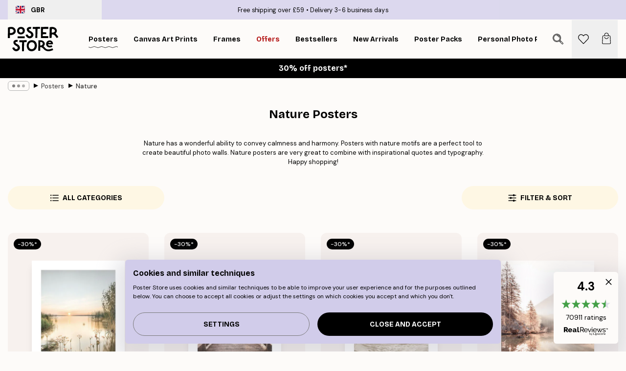

--- FILE ---
content_type: text/html; charset=utf-8
request_url: https://posterstore.co.uk/posters-prints/nature-botanical/
body_size: 43907
content:
<!DOCTYPE html><html dir="ltr" lang="en"><head><title>Nature Posters Online - Shop Prints</title><meta name="description" content="Shop beautiful nature posters inspired by Scandinavian design. Free shipping over £39. Fast delivery."/><meta charSet="utf-8"/><meta name="viewport" content="initial-scale=1.0, width=device-width"/><link rel="canonical" href="https://posterstore.co.uk/posters-prints/nature-botanical/"/><link rel="alternate" hrefLang="en-ie" href="https://posterstore.ie/posters-prints/nature-botanical/"/><link rel="alternate" hrefLang="no-no" href="https://posterstore.no/plakater-posters/natur-botanikk/"/><link rel="alternate" hrefLang="en-ca" href="https://posterstore.ca/posters-prints/nature-botanical/"/><link rel="alternate" hrefLang="en-us" href="https://posterstore.com/posters-prints/nature-botanical/"/><link rel="alternate" hrefLang="en-au" href="https://posterstore.com/au/posters-prints/nature-botanical/"/><link rel="alternate" hrefLang="ro-ro" href="https://posterstore.com/ro/postere/natura/"/><link rel="alternate" hrefLang="hu-hu" href="https://posterstore.hu/falikepek-poszterek/termeszet-novenyek/"/><link rel="alternate" hrefLang="en-hr" href="https://posterstore.eu/posters-prints/nature-botanical/"/><link rel="alternate" hrefLang="cs-cz" href="https://posterstore.cz/plakaty-obrazy/obraz-priroda/"/><link rel="alternate" hrefLang="en-nz" href="https://posterstore.nz/posters-prints/nature-botanical/"/><link rel="alternate" hrefLang="ja-jp" href="https://posterstore.jp/E3-83-9D-E3-82-B9-E3-82-BF-E3-83-BC/E8-87-AA-E7-84-B6--E3-83-9C-E3-82-BF-E3-83-8B-E3-82-AB-E3-83-AB--E3-83-8A-E3-83-81-E3-83-A5-E3-83-A9-E3-83-AB/"/><link rel="alternate" hrefLang="ko-kr" href="https://posterstore.kr/EC-95-84-ED-8A-B8-EC-9B-8C-ED-81-AC--ED-8F-AC-EC-8A-A4-ED-84-B0/EC-9E-90-EC-97-B0--EB-B3-B4-ED-83-9C-EB-8B-88-EC-BB-AC/"/><link rel="alternate" hrefLang="de-de" href="https://posterstore.de/bilder-poster/natur-botanisch/"/><link rel="alternate" hrefLang="fr-fr" href="https://posterstore.fr/affiches-posters/nature/"/><link rel="alternate" hrefLang="en-gb" href="https://posterstore.co.uk/posters-prints/nature-botanical/"/><link rel="alternate" hrefLang="sv-se" href="https://posterstore.se/tavlor-posters/natur/"/><link rel="alternate" hrefLang="da-dk" href="https://posterstore.dk/plakater/natur-botanik/"/><link rel="alternate" hrefLang="nl-nl" href="https://posterstore.nl/posters/natuur-botanisch/"/><link rel="alternate" hrefLang="de-at" href="https://posterstore.at/poster/natur-botanisch/"/><link rel="alternate" hrefLang="it-it" href="https://posterstore.it/stampe-poster/natura/"/><link rel="alternate" hrefLang="es-es" href="https://posterstore.es/posters/naturaleza-botanica/"/><link rel="alternate" hrefLang="nl-be" href="https://posterstore.be/posters/natuur-botanisch/"/><link rel="alternate" hrefLang="fi-fi" href="https://posterstore.fi/julisteet/luontoaiheet/"/><link rel="alternate" hrefLang="de-ch" href="https://posterstore.ch/bilder-poster/natur-botanisch/"/><link rel="alternate" hrefLang="ar-ae" href="https://posterstore.ae/D8-A7-D9-84-D9-84-D9-88-D8-AD-D8-A7-D8-AA--D9-88-D8-A7-D9-84-D9-85-D8-B7-D8-A8-D9-88-D8-B9-D8-A7-D8-AA/D9-84-D9-88-D8-AD-D8-A7-D8-AA--D8-A7-D9-84-D8-B7-D8-A8-D9-8A-D8-B9-D8-A9/"/><link rel="alternate" hrefLang="pl-pl" href="https://posterstore.pl/plakaty-obrazy/natura-botanika/"/><link rel="alternate" hrefLang="fr-ca" href="https://posterstore.ca/fr-ca/affiches-posters/nature/"/><link rel="alternate" hrefLang="es-us" href="https://posterstore.com/es-us/posters/naturaleza-botanica/"/><link rel="alternate" hrefLang="it-ch" href="https://posterstore.ch/it-ch/stampe-poster/natura/"/><link rel="alternate" hrefLang="fr-ch" href="https://posterstore.ch/fr-ch/affiches-posters/nature/"/><link rel="alternate" hrefLang="fr-be" href="https://posterstore.be/fr-be/affiches-posters/nature/"/><link rel="alternate" hrefLang="de-be" href="https://posterstore.be/de-be/bilder-poster/natur-botanisch/"/><link rel="alternate" hrefLang="x-default" href="https://posterstore.com/posters-prints/nature-botanical/"/><meta property="og:description" content="Shop beautiful nature posters inspired by Scandinavian design. Free shipping over £39. Fast delivery."/><meta property="og:url" content="https://posterstore.co.uk/posters-prints/nature-botanical/"/><meta property="og:site_name" content="Poster Store"/><link rel="preload" as="image" imageSrcSet="https://media.posterstore.com/site_images/6862c6c785731f3c2fe54e73_1718188182_PS51400-8.jpg?auto=compress%2Cformat&amp;fit=max&amp;w=256 256w, https://media.posterstore.com/site_images/6862c6c785731f3c2fe54e73_1718188182_PS51400-8.jpg?auto=compress%2Cformat&amp;fit=max&amp;w=384 384w, https://media.posterstore.com/site_images/6862c6c785731f3c2fe54e73_1718188182_PS51400-8.jpg?auto=compress%2Cformat&amp;fit=max&amp;w=640 640w, https://media.posterstore.com/site_images/6862c6c785731f3c2fe54e73_1718188182_PS51400-8.jpg?auto=compress%2Cformat&amp;fit=max&amp;w=750 750w, https://media.posterstore.com/site_images/6862c6c785731f3c2fe54e73_1718188182_PS51400-8.jpg?auto=compress%2Cformat&amp;fit=max&amp;w=828 828w, https://media.posterstore.com/site_images/6862c6c785731f3c2fe54e73_1718188182_PS51400-8.jpg?auto=compress%2Cformat&amp;fit=max&amp;w=1080 1080w, https://media.posterstore.com/site_images/6862c6c785731f3c2fe54e73_1718188182_PS51400-8.jpg?auto=compress%2Cformat&amp;fit=max&amp;w=1200 1200w, https://media.posterstore.com/site_images/6862c6c785731f3c2fe54e73_1718188182_PS51400-8.jpg?auto=compress%2Cformat&amp;fit=max&amp;w=1920 1920w, https://media.posterstore.com/site_images/6862c6c785731f3c2fe54e73_1718188182_PS51400-8.jpg?auto=compress%2Cformat&amp;fit=max&amp;w=2048 2048w, https://media.posterstore.com/site_images/6862c6c785731f3c2fe54e73_1718188182_PS51400-8.jpg?auto=compress%2Cformat&amp;fit=max&amp;w=3840 3840w" imageSizes="25vw" fetchpriority="high"/><link rel="preload" as="image" imageSrcSet="https://media.posterstore.com/site_images/6862a30692c536b9cc928d68_134790761_PS50927-8.jpg?auto=compress%2Cformat&amp;fit=max&amp;w=256 256w, https://media.posterstore.com/site_images/6862a30692c536b9cc928d68_134790761_PS50927-8.jpg?auto=compress%2Cformat&amp;fit=max&amp;w=384 384w, https://media.posterstore.com/site_images/6862a30692c536b9cc928d68_134790761_PS50927-8.jpg?auto=compress%2Cformat&amp;fit=max&amp;w=640 640w, https://media.posterstore.com/site_images/6862a30692c536b9cc928d68_134790761_PS50927-8.jpg?auto=compress%2Cformat&amp;fit=max&amp;w=750 750w, https://media.posterstore.com/site_images/6862a30692c536b9cc928d68_134790761_PS50927-8.jpg?auto=compress%2Cformat&amp;fit=max&amp;w=828 828w, https://media.posterstore.com/site_images/6862a30692c536b9cc928d68_134790761_PS50927-8.jpg?auto=compress%2Cformat&amp;fit=max&amp;w=1080 1080w, https://media.posterstore.com/site_images/6862a30692c536b9cc928d68_134790761_PS50927-8.jpg?auto=compress%2Cformat&amp;fit=max&amp;w=1200 1200w, https://media.posterstore.com/site_images/6862a30692c536b9cc928d68_134790761_PS50927-8.jpg?auto=compress%2Cformat&amp;fit=max&amp;w=1920 1920w, https://media.posterstore.com/site_images/6862a30692c536b9cc928d68_134790761_PS50927-8.jpg?auto=compress%2Cformat&amp;fit=max&amp;w=2048 2048w, https://media.posterstore.com/site_images/6862a30692c536b9cc928d68_134790761_PS50927-8.jpg?auto=compress%2Cformat&amp;fit=max&amp;w=3840 3840w" imageSizes="25vw" fetchpriority="high"/><link rel="preload" as="image" imageSrcSet="https://media.posterstore.com/site_images/6862a9d985731f3c2fe54708_35059414_PS50989-8.jpg?auto=compress%2Cformat&amp;fit=max&amp;w=256 256w, https://media.posterstore.com/site_images/6862a9d985731f3c2fe54708_35059414_PS50989-8.jpg?auto=compress%2Cformat&amp;fit=max&amp;w=384 384w, https://media.posterstore.com/site_images/6862a9d985731f3c2fe54708_35059414_PS50989-8.jpg?auto=compress%2Cformat&amp;fit=max&amp;w=640 640w, https://media.posterstore.com/site_images/6862a9d985731f3c2fe54708_35059414_PS50989-8.jpg?auto=compress%2Cformat&amp;fit=max&amp;w=750 750w, https://media.posterstore.com/site_images/6862a9d985731f3c2fe54708_35059414_PS50989-8.jpg?auto=compress%2Cformat&amp;fit=max&amp;w=828 828w, https://media.posterstore.com/site_images/6862a9d985731f3c2fe54708_35059414_PS50989-8.jpg?auto=compress%2Cformat&amp;fit=max&amp;w=1080 1080w, https://media.posterstore.com/site_images/6862a9d985731f3c2fe54708_35059414_PS50989-8.jpg?auto=compress%2Cformat&amp;fit=max&amp;w=1200 1200w, https://media.posterstore.com/site_images/6862a9d985731f3c2fe54708_35059414_PS50989-8.jpg?auto=compress%2Cformat&amp;fit=max&amp;w=1920 1920w, https://media.posterstore.com/site_images/6862a9d985731f3c2fe54708_35059414_PS50989-8.jpg?auto=compress%2Cformat&amp;fit=max&amp;w=2048 2048w, https://media.posterstore.com/site_images/6862a9d985731f3c2fe54708_35059414_PS50989-8.jpg?auto=compress%2Cformat&amp;fit=max&amp;w=3840 3840w" imageSizes="25vw" fetchpriority="high"/><link rel="preload" as="image" imageSrcSet="https://media.posterstore.com/site_images/6862b329f416e9f1f4001919_177886423_PS51172-8.jpg?auto=compress%2Cformat&amp;fit=max&amp;w=256 256w, https://media.posterstore.com/site_images/6862b329f416e9f1f4001919_177886423_PS51172-8.jpg?auto=compress%2Cformat&amp;fit=max&amp;w=384 384w, https://media.posterstore.com/site_images/6862b329f416e9f1f4001919_177886423_PS51172-8.jpg?auto=compress%2Cformat&amp;fit=max&amp;w=640 640w, https://media.posterstore.com/site_images/6862b329f416e9f1f4001919_177886423_PS51172-8.jpg?auto=compress%2Cformat&amp;fit=max&amp;w=750 750w, https://media.posterstore.com/site_images/6862b329f416e9f1f4001919_177886423_PS51172-8.jpg?auto=compress%2Cformat&amp;fit=max&amp;w=828 828w, https://media.posterstore.com/site_images/6862b329f416e9f1f4001919_177886423_PS51172-8.jpg?auto=compress%2Cformat&amp;fit=max&amp;w=1080 1080w, https://media.posterstore.com/site_images/6862b329f416e9f1f4001919_177886423_PS51172-8.jpg?auto=compress%2Cformat&amp;fit=max&amp;w=1200 1200w, https://media.posterstore.com/site_images/6862b329f416e9f1f4001919_177886423_PS51172-8.jpg?auto=compress%2Cformat&amp;fit=max&amp;w=1920 1920w, https://media.posterstore.com/site_images/6862b329f416e9f1f4001919_177886423_PS51172-8.jpg?auto=compress%2Cformat&amp;fit=max&amp;w=2048 2048w, https://media.posterstore.com/site_images/6862b329f416e9f1f4001919_177886423_PS51172-8.jpg?auto=compress%2Cformat&amp;fit=max&amp;w=3840 3840w" imageSizes="25vw" fetchpriority="high"/><link rel="preload" as="image" imageSrcSet="https://media.posterstore.com/site_images/6862c93892c536b9cc92986c_1404896567_PS51437-8.jpg?auto=compress%2Cformat&amp;fit=max&amp;w=256 256w, https://media.posterstore.com/site_images/6862c93892c536b9cc92986c_1404896567_PS51437-8.jpg?auto=compress%2Cformat&amp;fit=max&amp;w=384 384w, https://media.posterstore.com/site_images/6862c93892c536b9cc92986c_1404896567_PS51437-8.jpg?auto=compress%2Cformat&amp;fit=max&amp;w=640 640w, https://media.posterstore.com/site_images/6862c93892c536b9cc92986c_1404896567_PS51437-8.jpg?auto=compress%2Cformat&amp;fit=max&amp;w=750 750w, https://media.posterstore.com/site_images/6862c93892c536b9cc92986c_1404896567_PS51437-8.jpg?auto=compress%2Cformat&amp;fit=max&amp;w=828 828w, https://media.posterstore.com/site_images/6862c93892c536b9cc92986c_1404896567_PS51437-8.jpg?auto=compress%2Cformat&amp;fit=max&amp;w=1080 1080w, https://media.posterstore.com/site_images/6862c93892c536b9cc92986c_1404896567_PS51437-8.jpg?auto=compress%2Cformat&amp;fit=max&amp;w=1200 1200w, https://media.posterstore.com/site_images/6862c93892c536b9cc92986c_1404896567_PS51437-8.jpg?auto=compress%2Cformat&amp;fit=max&amp;w=1920 1920w, https://media.posterstore.com/site_images/6862c93892c536b9cc92986c_1404896567_PS51437-8.jpg?auto=compress%2Cformat&amp;fit=max&amp;w=2048 2048w, https://media.posterstore.com/site_images/6862c93892c536b9cc92986c_1404896567_PS51437-8.jpg?auto=compress%2Cformat&amp;fit=max&amp;w=3840 3840w" imageSizes="25vw" fetchpriority="high"/><link rel="preload" as="image" imageSrcSet="https://media.posterstore.com/site_images/6862c75f92c536b9cc9297f3_838418897_PS51408-8.jpg?auto=compress%2Cformat&amp;fit=max&amp;w=256 256w, https://media.posterstore.com/site_images/6862c75f92c536b9cc9297f3_838418897_PS51408-8.jpg?auto=compress%2Cformat&amp;fit=max&amp;w=384 384w, https://media.posterstore.com/site_images/6862c75f92c536b9cc9297f3_838418897_PS51408-8.jpg?auto=compress%2Cformat&amp;fit=max&amp;w=640 640w, https://media.posterstore.com/site_images/6862c75f92c536b9cc9297f3_838418897_PS51408-8.jpg?auto=compress%2Cformat&amp;fit=max&amp;w=750 750w, https://media.posterstore.com/site_images/6862c75f92c536b9cc9297f3_838418897_PS51408-8.jpg?auto=compress%2Cformat&amp;fit=max&amp;w=828 828w, https://media.posterstore.com/site_images/6862c75f92c536b9cc9297f3_838418897_PS51408-8.jpg?auto=compress%2Cformat&amp;fit=max&amp;w=1080 1080w, https://media.posterstore.com/site_images/6862c75f92c536b9cc9297f3_838418897_PS51408-8.jpg?auto=compress%2Cformat&amp;fit=max&amp;w=1200 1200w, https://media.posterstore.com/site_images/6862c75f92c536b9cc9297f3_838418897_PS51408-8.jpg?auto=compress%2Cformat&amp;fit=max&amp;w=1920 1920w, https://media.posterstore.com/site_images/6862c75f92c536b9cc9297f3_838418897_PS51408-8.jpg?auto=compress%2Cformat&amp;fit=max&amp;w=2048 2048w, https://media.posterstore.com/site_images/6862c75f92c536b9cc9297f3_838418897_PS51408-8.jpg?auto=compress%2Cformat&amp;fit=max&amp;w=3840 3840w" imageSizes="25vw" fetchpriority="high"/><link rel="preload" as="image" imageSrcSet="https://media.posterstore.com/site_images/685de19555f01038f8f48b1e_1267493153_PS50729-8.jpg?auto=compress%2Cformat&amp;fit=max&amp;w=256 256w, https://media.posterstore.com/site_images/685de19555f01038f8f48b1e_1267493153_PS50729-8.jpg?auto=compress%2Cformat&amp;fit=max&amp;w=384 384w, https://media.posterstore.com/site_images/685de19555f01038f8f48b1e_1267493153_PS50729-8.jpg?auto=compress%2Cformat&amp;fit=max&amp;w=640 640w, https://media.posterstore.com/site_images/685de19555f01038f8f48b1e_1267493153_PS50729-8.jpg?auto=compress%2Cformat&amp;fit=max&amp;w=750 750w, https://media.posterstore.com/site_images/685de19555f01038f8f48b1e_1267493153_PS50729-8.jpg?auto=compress%2Cformat&amp;fit=max&amp;w=828 828w, https://media.posterstore.com/site_images/685de19555f01038f8f48b1e_1267493153_PS50729-8.jpg?auto=compress%2Cformat&amp;fit=max&amp;w=1080 1080w, https://media.posterstore.com/site_images/685de19555f01038f8f48b1e_1267493153_PS50729-8.jpg?auto=compress%2Cformat&amp;fit=max&amp;w=1200 1200w, https://media.posterstore.com/site_images/685de19555f01038f8f48b1e_1267493153_PS50729-8.jpg?auto=compress%2Cformat&amp;fit=max&amp;w=1920 1920w, https://media.posterstore.com/site_images/685de19555f01038f8f48b1e_1267493153_PS50729-8.jpg?auto=compress%2Cformat&amp;fit=max&amp;w=2048 2048w, https://media.posterstore.com/site_images/685de19555f01038f8f48b1e_1267493153_PS50729-8.jpg?auto=compress%2Cformat&amp;fit=max&amp;w=3840 3840w" imageSizes="25vw" fetchpriority="high"/><link rel="preload" as="image" imageSrcSet="https://media.posterstore.com/site_images/6862c72b92c536b9cc9297c6_763650629_PS51406-8.jpg?auto=compress%2Cformat&amp;fit=max&amp;w=256 256w, https://media.posterstore.com/site_images/6862c72b92c536b9cc9297c6_763650629_PS51406-8.jpg?auto=compress%2Cformat&amp;fit=max&amp;w=384 384w, https://media.posterstore.com/site_images/6862c72b92c536b9cc9297c6_763650629_PS51406-8.jpg?auto=compress%2Cformat&amp;fit=max&amp;w=640 640w, https://media.posterstore.com/site_images/6862c72b92c536b9cc9297c6_763650629_PS51406-8.jpg?auto=compress%2Cformat&amp;fit=max&amp;w=750 750w, https://media.posterstore.com/site_images/6862c72b92c536b9cc9297c6_763650629_PS51406-8.jpg?auto=compress%2Cformat&amp;fit=max&amp;w=828 828w, https://media.posterstore.com/site_images/6862c72b92c536b9cc9297c6_763650629_PS51406-8.jpg?auto=compress%2Cformat&amp;fit=max&amp;w=1080 1080w, https://media.posterstore.com/site_images/6862c72b92c536b9cc9297c6_763650629_PS51406-8.jpg?auto=compress%2Cformat&amp;fit=max&amp;w=1200 1200w, https://media.posterstore.com/site_images/6862c72b92c536b9cc9297c6_763650629_PS51406-8.jpg?auto=compress%2Cformat&amp;fit=max&amp;w=1920 1920w, https://media.posterstore.com/site_images/6862c72b92c536b9cc9297c6_763650629_PS51406-8.jpg?auto=compress%2Cformat&amp;fit=max&amp;w=2048 2048w, https://media.posterstore.com/site_images/6862c72b92c536b9cc9297c6_763650629_PS51406-8.jpg?auto=compress%2Cformat&amp;fit=max&amp;w=3840 3840w" imageSizes="25vw" fetchpriority="high"/><link rel="preload" href="/_next/static/media/heart-outline.a7762d83.svg" as="image" fetchpriority="high"/><meta name="next-head-count" content="50"/><link rel="shortcut icon" href="/favicon.ico" type="image/x-icon"/><link rel="mask-icon" href="/mask-icon.svg" color="black"/><link rel="apple-touch-icon" href="/touch-icon.png"/><meta name="theme-color" content="#fff" media="(prefers-color-scheme: light)"/><meta name="theme-color" content="#fff" media="(prefers-color-scheme: dark)"/><meta name="theme-color" content="#fff"/><meta name="google" content="notranslate"/><link rel="preload" href="/_next/static/css/0f0e37847d5ea305.css" as="style" crossorigin="anonymous"/><link rel="stylesheet" href="/_next/static/css/0f0e37847d5ea305.css" crossorigin="anonymous" data-n-g=""/><link rel="preload" href="/_next/static/css/5f9502f05fa05a11.css" as="style" crossorigin="anonymous"/><link rel="stylesheet" href="/_next/static/css/5f9502f05fa05a11.css" crossorigin="anonymous" data-n-p=""/><noscript data-n-css=""></noscript><script defer="" crossorigin="anonymous" nomodule="" src="/_next/static/chunks/polyfills-42372ed130431b0a.js"></script><script defer="" src="/_next/static/chunks/2835-f66bcc2c5fa32920.js" crossorigin="anonymous"></script><script defer="" src="/_next/static/chunks/8873.2f21045beb2e125f.js" crossorigin="anonymous"></script><script defer="" src="/_next/static/chunks/5921.b6b17604ef3221a1.js" crossorigin="anonymous"></script><script defer="" src="/_next/static/chunks/6329.f26ba473ea1bb8a1.js" crossorigin="anonymous"></script><script src="/_next/static/chunks/webpack-aadb9cbc5a89b7b9.js" defer="" crossorigin="anonymous"></script><script src="/_next/static/chunks/framework-ad5a2060caaa3ac5.js" defer="" crossorigin="anonymous"></script><script src="/_next/static/chunks/main-bef785a8afe73322.js" defer="" crossorigin="anonymous"></script><script src="/_next/static/chunks/pages/_app-00113dc4571f82c3.js" defer="" crossorigin="anonymous"></script><script src="/_next/static/chunks/3812-dad0d148c02f1223.js" defer="" crossorigin="anonymous"></script><script src="/_next/static/chunks/3304-947c633430d3d2ec.js" defer="" crossorigin="anonymous"></script><script src="/_next/static/chunks/7765-2523f8b4e0f67648.js" defer="" crossorigin="anonymous"></script><script src="/_next/static/chunks/5608-95a4419ccb889689.js" defer="" crossorigin="anonymous"></script><script src="/_next/static/chunks/9512-3b33fbf36f9a3535.js" defer="" crossorigin="anonymous"></script><script src="/_next/static/chunks/pages/%5B...slug%5D-d46f6b5fd3001bdd.js" defer="" crossorigin="anonymous"></script><script src="/_next/static/nR1jK4kqBkxjSfsSCwlNe/_buildManifest.js" defer="" crossorigin="anonymous"></script><script src="/_next/static/nR1jK4kqBkxjSfsSCwlNe/_ssgManifest.js" defer="" crossorigin="anonymous"></script></head><body class="notranslate" lang="en"><noscript><iframe title="Google Tag Manager" src="https://www.googletagmanager.com/ns.html?id=GTM-T9G5H8D" height="0" width="0" style="display:none;visibility:hidden"></iframe></noscript><div id="__loading-indicator"></div><div id="__next"><script>history.scrollRestoration = "manual"</script><div id="app" data-project="PS" class="__variable_6e5d6a __variable_fc1bc1 font-body flex min-h-full flex-col"><a href="#main" class="visually-hidden">Skip to main content.</a><aside id="status" class="relative z-40 h-6 bg-brand-purple/75 px-4 w-content:h-10 z-40" aria-label="Status bar"><div class="relative m-auto flex h-full w-full max-w-header items-center"><button class="absolute z-10 hidden h-full w-48 items-center py-1 w-content:flex"><div class="relative flex h-full items-center rounded-md px-4 text-xs uppercase hover:bg-brand-purple active:bg-brand-purple ltr:-left-4 rtl:-right-4"><div class="relative me-3 flex" style="min-height:15.4px;min-width:19px"><img alt="United Kingdom flag icon" aria-hidden="true" loading="lazy" width="640" height="480" decoding="async" data-nimg="1" class="absolute h-full w-full object-cover" style="color:transparent" src="/_next/static/media/gb.0cf3e220.svg"/></div><div class="flex h-4 items-center"><span class="font-bold" title="United Kingdom">GBR</span></div></div></button><span></span><div role="region" aria-label="Announcements" class="w-full h-full flex-1 relative"><ul class="flex w-full flex-center h-full"><li aria-posinset="1" aria-setsize="2" class="transition-opacity absolute w-full overflow-hidden flex flex-center opacity-100" style="transition-duration:500ms"><p class="truncate w-content:scale-90">Free shipping over £59</p></li><li aria-posinset="2" aria-setsize="2" class="transition-opacity absolute w-full overflow-hidden flex flex-center opacity-0 pointer-events-none" style="transition-duration:200ms"><p class="truncate w-content:scale-90">Delivery 3-6 business days</p></li></ul></div></div></aside><header role="banner" class="sticky top-0 z-30" aria-label="Main navigation"><div class="flex h-16 items-center bg-brand-white px-1 shadow-sm lg:h-20 lg:px-4"><nav role="navigation" class="mx-auto flex w-full max-w-header items-center justify-between transition-all duration-500"><a class="flex max-w-content items-center justify-center transition-opacity duration-150 active:hover:opacity-60 active:hover:transition-none active:hover:delay-0 lg:w-[165px] lg:justify-start opacity-0" aria-current="false" href="https://posterstore.co.uk/"><img alt="Poster Store logo" loading="lazy" width="1143" height="557" decoding="async" data-nimg="1" class="m-auto h-[32px] w-auto lg:m-0 lg:my-4 lg:h-[50px] opacity-100 transition-opacity delay-300 lg:delay-500 w-content:delay-0 opacity-100 transition-opacity delay-300 duration-500" style="color:transparent" src="/_next/static/media/logo.efc2cd70.svg"/></a><section id="synapse-popover-group-Rqhr6" aria-label="Site navigation" class="hide-scrollbar me-4 hidden flex-1 overflow-x-auto lg:flex"><div class="group static" data-ph="top-nav"><a class="popover-button flex-center flex flex items-center capitalize font-display font-bold tracking-[0.5px] lg:tracking-[0.56px] text-xs lg:text-sm h-20 px-2.5 lg:px-4 whitespace-nowrap transition-colors duration-300 button-tertiary-active !ps-0" id="synapse-popover-R6qhr6-button" aria-expanded="false" href="https://posterstore.co.uk/posters-prints/"><span class="relative flex h-full items-center"><span class="relative tracking-normal">Posters<div class="absolute" style="overflow:hidden;background-image:url(&#x27;data:image/svg+xml;utf8,&lt;svg xmlns=&quot;http://www.w3.org/2000/svg&quot; viewBox=&quot;0 0 100 20&quot; preserveAspectRatio=&quot;none&quot;&gt;&lt;path d=&quot;M0,10 Q25,0 50,10 T100,10&quot; fill=&quot;none&quot; stroke=&quot;%23000&quot; stroke-width=&quot;4&quot; /&gt;&lt;/svg&gt;&#x27;);background-repeat:repeat-x;background-position:center;background-size:15px 5px;width:100%;height:10px;opacity:1"></div></span></span></a></div><div class="group static" data-ph="top-nav"><a class="popover-button flex-center flex flex items-center capitalize font-display font-bold tracking-[0.5px] lg:tracking-[0.56px] text-xs lg:text-sm h-20 px-2.5 lg:px-4 whitespace-nowrap transition-colors duration-300 button-tertiary-active" id="synapse-popover-Raqhr6-button" aria-expanded="false" href="https://posterstore.co.uk/canvas/"><span class="relative flex h-full items-center"><span class="relative tracking-normal">Canvas Art Prints<div class="absolute !opacity-0 group-hover:!opacity-50" style="overflow:hidden;background-image:url(&#x27;data:image/svg+xml;utf8,&lt;svg xmlns=&quot;http://www.w3.org/2000/svg&quot; viewBox=&quot;0 0 100 20&quot; preserveAspectRatio=&quot;none&quot;&gt;&lt;path d=&quot;M0,10 Q25,0 50,10 T100,10&quot; fill=&quot;none&quot; stroke=&quot;%23000&quot; stroke-width=&quot;4&quot; /&gt;&lt;/svg&gt;&#x27;);background-repeat:repeat-x;background-position:center;background-size:15px 5px;width:100%;height:10px;opacity:1"></div></span></span></a></div><div class="group static" data-ph="top-nav"><a class="popover-button flex-center flex flex items-center capitalize font-display font-bold tracking-[0.5px] lg:tracking-[0.56px] text-xs lg:text-sm h-20 px-2.5 lg:px-4 whitespace-nowrap transition-colors duration-300 button-tertiary-active" id="synapse-popover-Reqhr6-button" aria-expanded="false" href="https://posterstore.co.uk/picture-frames/"><span class="relative flex h-full items-center"><span class="relative tracking-normal">Frames<div class="absolute !opacity-0 group-hover:!opacity-50" style="overflow:hidden;background-image:url(&#x27;data:image/svg+xml;utf8,&lt;svg xmlns=&quot;http://www.w3.org/2000/svg&quot; viewBox=&quot;0 0 100 20&quot; preserveAspectRatio=&quot;none&quot;&gt;&lt;path d=&quot;M0,10 Q25,0 50,10 T100,10&quot; fill=&quot;none&quot; stroke=&quot;%23000&quot; stroke-width=&quot;4&quot; /&gt;&lt;/svg&gt;&#x27;);background-repeat:repeat-x;background-position:center;background-size:15px 5px;width:100%;height:10px;opacity:1"></div></span></span></a></div><div class="group" data-ph="top-nav"><a class="popover-button flex-center flex flex items-center capitalize font-display font-bold tracking-[0.5px] lg:tracking-[0.56px] text-xs lg:text-sm h-20 px-2.5 lg:px-4 whitespace-nowrap transition-colors duration-300 button-tertiary-active text-urgent" id="synapse-popover-Riqhr6-button" aria-expanded="false" aria-controls="synapse-popover-Riqhr6" href="https://posterstore.co.uk/sale/"><span class="relative">Offers<div class="absolute !opacity-0 group-hover:!opacity-50" style="overflow:hidden;background-image:url(&#x27;data:image/svg+xml;utf8,&lt;svg xmlns=&quot;http://www.w3.org/2000/svg&quot; viewBox=&quot;0 0 100 20&quot; preserveAspectRatio=&quot;none&quot;&gt;&lt;path d=&quot;M0,10 Q25,0 50,10 T100,10&quot; fill=&quot;none&quot; stroke=&quot;%23B21010&quot; stroke-width=&quot;4&quot; /&gt;&lt;/svg&gt;&#x27;);background-repeat:repeat-x;background-position:center;background-size:15px 5px;width:100%;height:10px;opacity:1"></div></span></a></div><div class="group" data-ph="top-nav"><a class="popover-button flex-center flex flex items-center capitalize font-display font-bold tracking-[0.5px] lg:tracking-[0.56px] text-xs lg:text-sm h-20 px-2.5 lg:px-4 whitespace-nowrap transition-colors duration-300 button-tertiary-active" id="synapse-popover-Rmqhr6-button" aria-expanded="false" aria-controls="synapse-popover-Rmqhr6" href="https://posterstore.co.uk/posters-prints/bestseller-art-prints/"><span class="relative">Bestsellers<div class="absolute !opacity-0 group-hover:!opacity-50" style="overflow:hidden;background-image:url(&#x27;data:image/svg+xml;utf8,&lt;svg xmlns=&quot;http://www.w3.org/2000/svg&quot; viewBox=&quot;0 0 100 20&quot; preserveAspectRatio=&quot;none&quot;&gt;&lt;path d=&quot;M0,10 Q25,0 50,10 T100,10&quot; fill=&quot;none&quot; stroke=&quot;%23000&quot; stroke-width=&quot;4&quot; /&gt;&lt;/svg&gt;&#x27;);background-repeat:repeat-x;background-position:center;background-size:15px 5px;width:100%;height:10px;opacity:1"></div></span></a></div><div class="group" data-ph="top-nav"><a class="popover-button flex-center flex flex items-center capitalize font-display font-bold tracking-[0.5px] lg:tracking-[0.56px] text-xs lg:text-sm h-20 px-2.5 lg:px-4 whitespace-nowrap transition-colors duration-300 button-tertiary-active" id="synapse-popover-Rqqhr6-button" aria-expanded="false" aria-controls="synapse-popover-Rqqhr6" href="https://posterstore.co.uk/posters-prints/new-arrival-prints/"><span class="relative">New Arrivals<div class="absolute !opacity-0 group-hover:!opacity-50" style="overflow:hidden;background-image:url(&#x27;data:image/svg+xml;utf8,&lt;svg xmlns=&quot;http://www.w3.org/2000/svg&quot; viewBox=&quot;0 0 100 20&quot; preserveAspectRatio=&quot;none&quot;&gt;&lt;path d=&quot;M0,10 Q25,0 50,10 T100,10&quot; fill=&quot;none&quot; stroke=&quot;%23000&quot; stroke-width=&quot;4&quot; /&gt;&lt;/svg&gt;&#x27;);background-repeat:repeat-x;background-position:center;background-size:15px 5px;width:100%;height:10px;opacity:1"></div></span></a></div><div class="group" data-ph="top-nav"><a class="popover-button flex-center flex flex items-center capitalize font-display font-bold tracking-[0.5px] lg:tracking-[0.56px] text-xs lg:text-sm h-20 px-2.5 lg:px-4 whitespace-nowrap transition-colors duration-300 button-tertiary-active" id="synapse-popover-Ruqhr6-button" aria-expanded="false" aria-controls="synapse-popover-Ruqhr6" href="https://posterstore.co.uk/posters-prints/poster-packs/"><span class="relative">Poster Packs<div class="absolute !opacity-0 group-hover:!opacity-50" style="overflow:hidden;background-image:url(&#x27;data:image/svg+xml;utf8,&lt;svg xmlns=&quot;http://www.w3.org/2000/svg&quot; viewBox=&quot;0 0 100 20&quot; preserveAspectRatio=&quot;none&quot;&gt;&lt;path d=&quot;M0,10 Q25,0 50,10 T100,10&quot; fill=&quot;none&quot; stroke=&quot;%23000&quot; stroke-width=&quot;4&quot; /&gt;&lt;/svg&gt;&#x27;);background-repeat:repeat-x;background-position:center;background-size:15px 5px;width:100%;height:10px;opacity:1"></div></span></a></div><div class="group" data-ph="top-nav"><a class="popover-button flex-center flex flex items-center capitalize font-display font-bold tracking-[0.5px] lg:tracking-[0.56px] text-xs lg:text-sm h-20 px-2.5 lg:px-4 whitespace-nowrap transition-colors duration-300 button-tertiary-active" id="synapse-popover-R12qhr6-button" aria-expanded="false" aria-controls="synapse-popover-R12qhr6" href="https://posterstore.co.uk/artwork/"><span class="relative">Personal Photo Prints<div class="absolute !opacity-0 group-hover:!opacity-50" style="overflow:hidden;background-image:url(&#x27;data:image/svg+xml;utf8,&lt;svg xmlns=&quot;http://www.w3.org/2000/svg&quot; viewBox=&quot;0 0 100 20&quot; preserveAspectRatio=&quot;none&quot;&gt;&lt;path d=&quot;M0,10 Q25,0 50,10 T100,10&quot; fill=&quot;none&quot; stroke=&quot;%23000&quot; stroke-width=&quot;4&quot; /&gt;&lt;/svg&gt;&#x27;);background-repeat:repeat-x;background-position:center;background-size:15px 5px;width:100%;height:10px;opacity:1"></div></span></a></div><div class="group" data-ph="top-nav"><a class="popover-button flex-center flex flex items-center capitalize font-display font-bold tracking-[0.5px] lg:tracking-[0.56px] text-xs lg:text-sm h-20 px-2.5 lg:px-4 whitespace-nowrap transition-colors duration-300 button-tertiary-active" id="synapse-popover-R16qhr6-button" aria-expanded="false" aria-controls="synapse-popover-R16qhr6" href="https://posterstore.co.uk/g/gallery-wall-inspiration/"><span class="relative">Gallery walls<div class="absolute !opacity-0 group-hover:!opacity-50" style="overflow:hidden;background-image:url(&#x27;data:image/svg+xml;utf8,&lt;svg xmlns=&quot;http://www.w3.org/2000/svg&quot; viewBox=&quot;0 0 100 20&quot; preserveAspectRatio=&quot;none&quot;&gt;&lt;path d=&quot;M0,10 Q25,0 50,10 T100,10&quot; fill=&quot;none&quot; stroke=&quot;%23000&quot; stroke-width=&quot;4&quot; /&gt;&lt;/svg&gt;&#x27;);background-repeat:repeat-x;background-position:center;background-size:15px 5px;width:100%;height:10px;opacity:1"></div></span></a></div><div class="group" data-ph="top-nav"><a class="popover-button flex-center flex flex items-center capitalize font-display font-bold tracking-[0.5px] lg:tracking-[0.56px] text-xs lg:text-sm h-20 px-2.5 lg:px-4 whitespace-nowrap transition-colors duration-300 button-tertiary-active" id="synapse-popover-R1aqhr6-button" aria-expanded="false" aria-controls="synapse-popover-R1aqhr6" href="https://posterstore.co.uk/how-to-create-your-perfect-gallery-wall/"><span class="relative">How to Guide<div class="absolute !opacity-0 group-hover:!opacity-50" style="overflow:hidden;background-image:url(&#x27;data:image/svg+xml;utf8,&lt;svg xmlns=&quot;http://www.w3.org/2000/svg&quot; viewBox=&quot;0 0 100 20&quot; preserveAspectRatio=&quot;none&quot;&gt;&lt;path d=&quot;M0,10 Q25,0 50,10 T100,10&quot; fill=&quot;none&quot; stroke=&quot;%23000&quot; stroke-width=&quot;4&quot; /&gt;&lt;/svg&gt;&#x27;);background-repeat:repeat-x;background-position:center;background-size:15px 5px;width:100%;height:10px;opacity:1"></div></span></a></div></section></nav></div></header><div id="promotional-banner" class="sticky top-0 z-20" style="top:0px"><button class="w-full"><aside aria-labelledby="synapse-promotional-banner-R31r6-title" class="flex flex-col flex-center text-center py-2 px-4 z-20 relative group" style="background:#000000;color:#fff"><div class="max-w-header relative w-full"><div class="flex flex-col px-8"><span id="synapse-promotional-banner-R31r6-title" class="h3">30% off posters*</span></div></div></aside></button></div><a href="https://posterstore.co.uk/promotion/sale/"></a><span></span><main id="main" class="flex-1"><script type="application/ld+json">{
        "@context": "http://schema.org/",
        "@type": "CollectionPage",
        "name": "Nature Posters Online - Shop Prints",
        "headline": "Nature Posters",
        "description":
          "Nature&nbsp;posters online at Poster Store  The wonders of nature are all around us, even in the midst of bustling cities. Green spaces offer solace and a chance to recharge. Nature is not only vital to our well-being but also home to countless creatures. While enjoying the great outdoors is fantastic, you can invite nature into your home with our nature posters. &nbsp;  No Garden? No Problem. You don&#39;t need a garden to take the outdoors in. Our selection includes a wide range of posters, from mountains and lakes to oceans, forests, and colourful landscapes. Whether you seek to infuse adventure into your space or create a tranquil beach ambience, our nature posters can turn your interior design vision into reality. Explore and purchase these nature posters online from the comfort of your home through Poster Store.&nbsp;  In today&#39;s fast-paced world, where urban life often takes centre stage, it&#39;s easy to feel disconnected from the natural world. However, you don&#39;t need a backyard or a vast garden to maintain that vital connection.&nbsp;  Our curated selection of nature posters allows you to infuse the spirit of the outdoors into your home, transforming your living space into a sanctuary of serenity and inspiration. From the rugged majesty of mountains to the serene allure of lakes, from the soothing presence of oceans to the lush embrace of forests, our nature posters bring the beauty and tranquillity of nature right to your walls.&nbsp;",
        "breadcrumb": {
          "@type": "BreadcrumbList",
          "itemListElement": [{"@type":"ListItem","item":{"@id":"https://posterstore.co.uk/","name":"Poster Store"},"position":1},{"@type":"ListItem","item":{"@id":"https://posterstore.co.uk/posters-prints/","name":"Posters"},"position":2},{"@type":"ListItem","item":{"@id":"https://posterstore.co.uk/posters-prints/nature-botanical/","name":"Nature "},"position":3}]
        },
        "url": "https://posterstore.co.uk/posters-prints/nature-botanical/",
        "mainEntity": {
          "@type": "ItemList",
          "url": "https://posterstore.co.uk/posters-prints/nature-botanical/",
          "numberOfItems": 662,
          "itemListOrder": "https://schema.org/ItemListUnordered",
          "itemListElement": [{"@type":"ListItem","position":1,"item":{"@type":"Product","name":"Summer Dawn Poster","description":"Summer Dawn Poster","sku":"PS51400-24","image":"https://media.posterstore.com/site_images/6862c6c785731f3c2fe54e73_1718188182_PS51400-8.jpg","url":"https://posterstore.co.uk/posters-prints/nature-botanical/summer-dawn-poster/","brand":{"@type":"Brand","name":"Desenio"}}},{"@type":"ListItem","position":2,"item":{"@type":"Product","name":"Path to the Beach Poster","description":"Path to the Beach Poster","sku":"PS50927-24","image":"https://media.posterstore.com/site_images/6862a30692c536b9cc928d68_134790761_PS50927-8.jpg","url":"https://posterstore.co.uk/posters-prints/mindfulness/path-to-the-beach-poster/","brand":{"@type":"Brand","name":"Desenio"}}},{"@type":"ListItem","position":3,"item":{"@type":"Product","name":"Birds by the Beach Poster","description":"Birds by the Beach Poster","sku":"PS50989-24","image":"https://media.posterstore.com/site_images/6862a9d985731f3c2fe54708_35059414_PS50989-8.jpg","url":"https://posterstore.co.uk/posters-prints/nature-botanical/beach-prints/birds-by-the-beach-poster/","brand":{"@type":"Brand","name":"Desenio"}}},{"@type":"ListItem","position":4,"item":{"@type":"Product","name":"Misty Sunrise Poster","description":"Misty Sunrise Poster","sku":"PS51172-24","image":"https://media.posterstore.com/site_images/6862b329f416e9f1f4001919_177886423_PS51172-8.jpg","url":"https://posterstore.co.uk/posters-prints/nature-botanical/landscapes/misty-sunrise-poster/","brand":{"@type":"Brand","name":"Desenio"}}},{"@type":"ListItem","position":5,"item":{"@type":"Product","name":"Bridge to the Beach Poster","description":"Bridge to the Beach Poster","sku":"PS51437-24","image":"https://media.posterstore.com/site_images/6862c93892c536b9cc92986c_1404896567_PS51437-8.jpg","url":"https://posterstore.co.uk/posters-prints/nature-botanical/beach-prints/bridge-to-the-beach-poster/","brand":{"@type":"Brand","name":"Desenio"}}},{"@type":"ListItem","position":6,"item":{"@type":"Product","name":"Beach Sunrise Poster","description":"Beach Sunrise Poster","sku":"PS51408-14","image":"https://media.posterstore.com/site_images/6862c75f92c536b9cc9297f3_838418897_PS51408-8.jpg","url":"https://posterstore.co.uk/posters-prints/nature-botanical/landscapes/beach-sunrise-poster/","brand":{"@type":"Brand","name":"Desenio"}}},{"@type":"ListItem","position":7,"item":{"@type":"Product","name":"Summer Sunrise Poster","description":"Summer Sunrise Poster","sku":"PS50729-14","image":"https://media.posterstore.com/site_images/685de19555f01038f8f48b1e_1267493153_PS50729-8.jpg","url":"https://posterstore.co.uk/posters-prints/nature-botanical/landscapes/summer-sunrise-poster/","brand":{"@type":"Brand","name":"Desenio"}}},{"@type":"ListItem","position":8,"item":{"@type":"Product","name":"Summer Boat Poster","description":"Summer Boat Poster","sku":"PS51406-14","image":"https://media.posterstore.com/site_images/6862c72b92c536b9cc9297c6_763650629_PS51406-8.jpg","url":"https://posterstore.co.uk/posters-prints/nature-botanical/summer-boat-poster/","brand":{"@type":"Brand","name":"Desenio"}}},{"@type":"ListItem","position":9,"item":{"@type":"Product","name":"William Morris - Willow Bough Poster","description":"William Morris - Willow Bough Poster","sku":"16099-14","image":"https://media.posterstore.com/site_images/685c436efc772173309909e7_462395153_16099-8.jpg","url":"https://posterstore.co.uk/all-products/william-morris-willow-bough-poster/","brand":{"@type":"Brand","name":"Desenio"}}},{"@type":"ListItem","position":10,"item":{"@type":"Product","name":"Valencia Orange Poster","description":"Valencia Orange Poster","sku":"PS51432-36","image":"https://media.posterstore.com/site_images/6862c8c185731f3c2fe54ed9_995077713_PS51432-8.jpg","url":"https://posterstore.co.uk/posters-prints/kitchen/valencia-orange-poster/","brand":{"@type":"Brand","name":"Desenio"}}},{"@type":"ListItem","position":11,"item":{"@type":"Product","name":"Positano Lemon Poster","description":"Positano Lemon Poster","sku":"PS51433-4","image":"https://media.posterstore.com/site_images/6862c8dc85731f3c2fe54ee4_1921989158_PS51433-8.jpg","url":"https://posterstore.co.uk/posters-prints/kitchen/positano-lemon-poster/","brand":{"@type":"Brand","name":"Desenio"}}},{"@type":"ListItem","position":12,"item":{"@type":"Product","name":"Garda Road Poster","description":"Garda Road Poster","sku":"PS51449-5","image":"https://media.posterstore.com/site_images/6862ca0992c536b9cc92988e_695229453_PS51449-8.jpg","url":"https://posterstore.co.uk/posters-prints/nature-botanical/landscapes/garda-road-poster/","brand":{"@type":"Brand","name":"Desenio"}}},{"@type":"ListItem","position":13,"item":{"@type":"Product","name":"Path to Ocean Poster","description":"Path to Ocean Poster","sku":"PS52630-14","image":"https://media.posterstore.com/site_images/6862f0fd0b074212f55c7943_155924490_PS52630-8.jpg","url":"https://posterstore.co.uk/posters-prints/nature-botanical/path-to-ocean-poster/","brand":{"@type":"Brand","name":"Desenio"}}},{"@type":"ListItem","position":14,"item":{"@type":"Product","name":"Sunset Beach Path Poster","description":"Sunset Beach Path Poster","sku":"PS52541-24","image":"https://media.posterstore.com/site_images/6862e6e525436f8361d75a15_551201260_PS52541-8.jpg","url":"https://posterstore.co.uk/posters-prints/nature-botanical/beach-prints/sunset-beach-path-poster/","brand":{"@type":"Brand","name":"Desenio"}}},{"@type":"ListItem","position":15,"item":{"@type":"Product","name":"Highland Cow Poster","description":"Highland Cow Poster","sku":"3543-24","image":"https://media.posterstore.com/site_images/6859cac5a9ff5c24497a5acf_1208439688_3543-8.jpg","url":"https://posterstore.co.uk/posters-prints/animal/highland-cow-poster/","brand":{"@type":"Brand","name":"Desenio"}}},{"@type":"ListItem","position":16,"item":{"@type":"Product","name":"Amalfi Coast Poster","description":"Amalfi Coast Poster","sku":"12931-24","image":"https://media.posterstore.com/site_images/685ae9586e3c869838331737_1858859599_12931-8.jpg","url":"https://posterstore.co.uk/posters-prints/photography/amalfi-coast-poster/","brand":{"@type":"Brand","name":"Desenio"}}},{"@type":"ListItem","position":17,"item":{"@type":"Product","name":"Sunrise at the Pier Poster","description":"Sunrise at the Pier Poster","sku":"PS51404-14","image":"https://media.posterstore.com/site_images/6862c700a5da07dc4425680f_1052253765_PS51404-8.jpg","url":"https://posterstore.co.uk/posters-prints/nature-botanical/landscapes/sunrise-at-the-pier-poster/","brand":{"@type":"Brand","name":"Desenio"}}},{"@type":"ListItem","position":18,"item":{"@type":"Product","name":"Sunset Path Poster","description":"Sunset Path Poster","sku":"PS51046-14","image":"https://media.posterstore.com/site_images/6862abc885731f3c2fe547ad_220000128_PS51046-8.jpg","url":"https://posterstore.co.uk/posters-prints/nature-botanical/sunset-path-poster/","brand":{"@type":"Brand","name":"Desenio"}}},{"@type":"ListItem","position":19,"item":{"@type":"Product","name":"Blooming Tree Poster","description":"Blooming Tree Poster","sku":"PS51374-14","image":"https://media.posterstore.com/site_images/6862c56192c536b9cc9296c9_237651264_PS51374-8.jpg","url":"https://posterstore.co.uk/posters-prints/nature-botanical/landscapes/blooming-tree-poster/","brand":{"@type":"Brand","name":"Desenio"}}},{"@type":"ListItem","position":20,"item":{"@type":"Product","name":"In the Reeds Poster","description":"In the Reeds Poster","sku":"PS50594-24","image":"https://media.posterstore.com/site_images/685ddc928b7ca77dcb8af920_955222030_PS50594-8.jpg","url":"https://posterstore.co.uk/posters-prints/botanical/dried-plants/in-the-reeds-poster/","brand":{"@type":"Brand","name":"Desenio"}}},{"@type":"ListItem","position":21,"item":{"@type":"Product","name":"Beach Seashell Poster","description":"Beach Seashell Poster","sku":"PS51438-24","image":"https://media.posterstore.com/site_images/6862c952a5da07dc442568a6_1961099482_PS51438-8.jpg","url":"https://posterstore.co.uk/posters-prints/nature-botanical/beach-seashell-poster/","brand":{"@type":"Brand","name":"Desenio"}}},{"@type":"ListItem","position":22,"item":{"@type":"Product","name":"Foggy Summer Lake Poster","description":"Foggy Summer Lake Poster","sku":"PS52044-14","image":"https://media.posterstore.com/site_images/6862ce6e92c536b9cc929929_401885241_PS52044-8.jpg","url":"https://posterstore.co.uk/posters-prints/nature-botanical/foggy-summer-lake-poster/","brand":{"@type":"Brand","name":"Desenio"}}},{"@type":"ListItem","position":23,"item":{"@type":"Product","name":"Forest hills Poster","description":"Forest hills Poster","sku":"8535-24","image":"https://media.posterstore.com/site_images/6859f4056e3c86983832df78_465493675_8535-8.jpg","url":"https://posterstore.co.uk/posters-prints/nature-botanical/landscapes/forest-hills-poster/","brand":{"@type":"Brand","name":"Desenio"}}},{"@type":"ListItem","position":24,"item":{"@type":"Product","name":"Abstract Branch Poster","description":"Abstract Branch Poster","sku":"PS51397-24","image":"https://media.posterstore.com/site_images/6862c689a5da07dc44256805_1610579983_PS51397-8.jpg","url":"https://posterstore.co.uk/posters-prints/illustrations-abstract/abstract-branch-poster/","brand":{"@type":"Brand","name":"Desenio"}}},{"@type":"ListItem","position":25,"item":{"@type":"Product","name":"Tuscany Hills Landscape Poster","description":"Tuscany Hills Landscape Poster","sku":"PS52686-14","image":"https://media.posterstore.com/site_images/6862f3b30b074212f55c79f3_1189030840_PS52686-8.jpg","url":"https://posterstore.co.uk/posters-prints/photography/tuscany-hills-landscape-poster/","brand":{"@type":"Brand","name":"Desenio"}}},{"@type":"ListItem","position":26,"item":{"@type":"Product","name":"Cypress Tree Alley Poster","description":"Cypress Tree Alley Poster","sku":"PS52676-14","image":"https://media.posterstore.com/site_images/6862f30b92c536b9cc92a69a_1857336468_PS52676-8.jpg","url":"https://posterstore.co.uk/posters-prints/photography/cypress-tree-alley-poster/","brand":{"@type":"Brand","name":"Desenio"}}},{"@type":"ListItem","position":27,"item":{"@type":"Product","name":"Tuscany Boat Poster","description":"Tuscany Boat Poster","sku":"PS52677-14","image":"https://media.posterstore.com/site_images/6862f3230b074212f55c79e4_2036585661_PS52677-8.jpg","url":"https://posterstore.co.uk/posters-prints/photography/tuscany-boat-poster/","brand":{"@type":"Brand","name":"Desenio"}}},{"@type":"ListItem","position":28,"item":{"@type":"Product","name":"Glenfinnan Viaduct Poster","description":"Glenfinnan Viaduct Poster","sku":"PS50966-14","image":"https://media.posterstore.com/site_images/6862a8477d2ae084e1825f3a_967438023_PS50966-8.jpg","url":"https://posterstore.co.uk/posters-prints/nature-botanical/glenfinnan-viaduct-poster/","brand":{"@type":"Brand","name":"Desenio"}}},{"@type":"ListItem","position":29,"item":{"@type":"Product","name":"Yosemite Autumn Poster","description":"Yosemite Autumn Poster","sku":"PS51019-14","image":"https://media.posterstore.com/site_images/6862aaf2f416e9f1f4001714_427863883_PS51019-8.jpg","url":"https://posterstore.co.uk/posters-prints/nature-botanical/landscapes/yosemite-autumn-poster/","brand":{"@type":"Brand","name":"Desenio"}}},{"@type":"ListItem","position":30,"item":{"@type":"Product","name":"Lake View Poster","description":"Lake View Poster","sku":"PS50965-14","image":"https://media.posterstore.com/site_images/6862a82f85731f3c2fe54612_454116012_PS50965-8.jpg","url":"https://posterstore.co.uk/posters-prints/nature-botanical/landscapes/lake-view-poster/","brand":{"@type":"Brand","name":"Desenio"}}},{"@type":"ListItem","position":31,"item":{"@type":"Product","name":"Lake House Poster","description":"Lake House Poster","sku":"PS51273-24","image":"https://media.posterstore.com/site_images/6862b8590b074212f55c67e3_1525084630_PS51273-8.jpg","url":"https://posterstore.co.uk/posters-prints/nature-botanical/landscapes/lake-house-poster/","brand":{"@type":"Brand","name":"Desenio"}}},{"@type":"ListItem","position":32,"item":{"@type":"Product","name":"Boat in the lake Poster","description":"Boat in the lake Poster","sku":"PS50390-24","image":"https://media.posterstore.com/site_images/685dc85f55f01038f8f487a6_45727948_PS50390-8.jpg","url":"https://posterstore.co.uk/posters-prints/nature-botanical/boat-in-the-lake-poster/","brand":{"@type":"Brand","name":"Desenio"}}},{"@type":"ListItem","position":33,"item":{"@type":"Product","name":"Beach Landscape Poster","description":"Beach Landscape Poster","sku":"PS51410-14","image":"https://media.posterstore.com/site_images/6862c78292c536b9cc9297fc_1361480125_PS51410-8.jpg","url":"https://posterstore.co.uk/posters-prints/nature-botanical/landscapes/beach-landscape-poster/","brand":{"@type":"Brand","name":"Desenio"}}},{"@type":"ListItem","position":34,"item":{"@type":"Product","name":"Summer Gate Poster","description":"Summer Gate Poster","sku":"PS52043-14","image":"https://media.posterstore.com/site_images/6862ce4e7d2ae084e182692c_967304984_PS52043-8.jpg","url":"https://posterstore.co.uk/posters-prints/nature-botanical/landscapes/summer-gate-poster/","brand":{"@type":"Brand","name":"Desenio"}}},{"@type":"ListItem","position":35,"item":{"@type":"Product","name":"Beige Nature Poster","description":"Beige Nature Poster","sku":"13199-24","image":"https://media.posterstore.com/site_images/685af1686e3c869838331917_1969530960_13199-8.jpg","url":"https://posterstore.co.uk/posters-prints/nature-botanical/beige-nature-poster/","brand":{"@type":"Brand","name":"Desenio"}}},{"@type":"ListItem","position":36,"item":{"@type":"Product","name":"Magical Lake Poster","description":"Magical Lake Poster","sku":"PS51164-24","image":"https://media.posterstore.com/site_images/6862b271f416e9f1f40018fb_1801880354_PS51164-8.jpg","url":"https://posterstore.co.uk/posters-prints/nature-botanical/landscapes/magical-lake-poster/","brand":{"@type":"Brand","name":"Desenio"}}},{"@type":"ListItem","position":37,"item":{"@type":"Product","name":"Sunshine Forest Poster","description":"Sunshine Forest Poster","sku":"PS51048-24","image":"https://media.posterstore.com/site_images/6862abf285731f3c2fe547bf_970774130_PS51048-8.jpg","url":"https://posterstore.co.uk/posters-prints/nature-botanical/forests-prints/sunshine-forest-poster/","brand":{"@type":"Brand","name":"Desenio"}}},{"@type":"ListItem","position":38,"item":{"@type":"Product","name":"Beach Dune Grass Poster","description":"Beach Dune Grass Poster","sku":"PS51436-14","image":"https://media.posterstore.com/site_images/6862c91a0b074212f55c6c5b_2082996092_PS51436-8.jpg","url":"https://posterstore.co.uk/posters-prints/nature-botanical/beach-prints/beach-dune-grass-poster/","brand":{"@type":"Brand","name":"Desenio"}}},{"@type":"ListItem","position":39,"item":{"@type":"Product","name":"Blue Beach Wave Poster","description":"Blue Beach Wave Poster","sku":"PS51441-14","image":"https://media.posterstore.com/site_images/6862c97cf416e9f1f4001f2f_1235946445_PS51441-8.jpg","url":"https://posterstore.co.uk/posters-prints/nature-botanical/landscapes/blue-beach-wave-poster/","brand":{"@type":"Brand","name":"Desenio"}}},{"@type":"ListItem","position":40,"item":{"@type":"Product","name":"Amalfi Arch Poster","description":"Amalfi Arch Poster","sku":"PS50873-36","image":"https://media.posterstore.com/site_images/6862a02fa5da07dc44255d64_107724978_PS50873-8.jpg","url":"https://posterstore.co.uk/posters-prints/photography/amalfi-arch-poster/","brand":{"@type":"Brand","name":"Desenio"}}},{"@type":"ListItem","position":41,"item":{"@type":"Product","name":"Morning Forest Poster","description":"Morning Forest Poster","sku":"PS52860-14","image":"https://media.posterstore.com/site_images/686301490b074212f55c7e8a_461845468_PS52860-8.jpg","url":"https://posterstore.co.uk/posters-prints/nature-botanical/forests-prints/morning-forest-poster/","brand":{"@type":"Brand","name":"Desenio"}}},{"@type":"ListItem","position":42,"item":{"@type":"Product","name":"Forest Sunlight Poster","description":"Forest Sunlight Poster","sku":"2744-14","image":"https://media.posterstore.com/site_images/6859ade3227f10efd5fe50a0_1025240600_2744-8.jpg","url":"https://posterstore.co.uk/posters-prints/nature-botanical/landscapes/forest-sunlight-poster/","brand":{"@type":"Brand","name":"Desenio"}}},{"@type":"ListItem","position":43,"item":{"@type":"Product","name":"Red Deer Poster","description":"Red Deer Poster","sku":"PS50968-14","image":"https://media.posterstore.com/site_images/6862a87a7d2ae084e1825f4e_120271462_PS50968-8.jpg","url":"https://posterstore.co.uk/posters-prints/animal/red-deer-poster/","brand":{"@type":"Brand","name":"Desenio"}}},{"@type":"ListItem","position":44,"item":{"@type":"Product","name":"Red stag Poster","description":"Red stag Poster","sku":"2949-14","image":"https://media.posterstore.com/site_images/6859bb3001a18ab3773e7ee8_1214943036_2949-8.jpg","url":"https://posterstore.co.uk/posters-prints/animal/red-stag-poster/","brand":{"@type":"Brand","name":"Desenio"}}},{"@type":"ListItem","position":45,"item":{"@type":"Product","name":"Over the Hill Poster","description":"Over the Hill Poster","sku":"PS50205-14","image":"https://media.posterstore.com/site_images/685dc4658b7ca77dcb8af5c2_755009599_PS50205-8.jpg","url":"https://posterstore.co.uk/posters-prints/nature-botanical/landscapes/over-the-hill-poster/","brand":{"@type":"Brand","name":"Desenio"}}},{"@type":"ListItem","position":46,"item":{"@type":"Product","name":"Sunrise Tree Poster","description":"Sunrise Tree Poster","sku":"PS50719-14","image":"https://media.posterstore.com/site_images/685de14797bfddc5cb9dbcb7_1807458329_PS50719-8.jpg","url":"https://posterstore.co.uk/posters-prints/nature-botanical/landscapes/sunrise-tree-poster/","brand":{"@type":"Brand","name":"Desenio"}}},{"@type":"ListItem","position":47,"item":{"@type":"Product","name":"Jetty on the Lake Poster","description":"Jetty on the Lake Poster","sku":"PS50913-14","image":"https://media.posterstore.com/site_images/6862a23f92c536b9cc928d4e_1517594497_PS50913-8.jpg","url":"https://posterstore.co.uk/posters-prints/black-white/jetty-on-the-lake-poster/","brand":{"@type":"Brand","name":"Desenio"}}},{"@type":"ListItem","position":48,"item":{"@type":"Product","name":"Tree Reflection Poster","description":"Tree Reflection Poster","sku":"PS50757-14","image":"https://media.posterstore.com/site_images/685de2dccaacebb10a60d658_47645908_PS50757-8.jpg","url":"https://posterstore.co.uk/posters-prints/black-white/tree-reflection-poster/","brand":{"@type":"Brand","name":"Desenio"}}}]
        },
        "potentialAction": {
          "@type": "SearchAction",
          "target": "https://posterstore.co.uk/search/?query={term}",
          "query": "required",
          "query-input": "required name=term"
        }
      }</script><div class="relative"><div></div><div class="transform bg-brand-white md:mx-4"><div class="flex max-w-header justify-between gap-12 md:mx-auto"><span></span><div class="relative flex w-full flex-col"><nav id="breadcrumbs" class="hide-scrollbar mask-x-scroll flex w-full items-center overflow-x-auto px-4 py-1 mb-6 md:ms-[-16px]" aria-label="Breadcrumb" data-ph="breadcrumbs"><div class="sticky start-0 z-10 flex shrink-0 items-center transition-opacity duration-150 opacity-100 delay-150"><div role="presentation" class="flex-center flex h-5 px-2 rounded-md me-2 border border-brand-500"><div class="rounded-full bg-black me-1 last:me-0" style="height:6px;width:6px;opacity:calc(0.5 - 0 * 0.1)"></div><div class="rounded-full bg-black me-1 last:me-0" style="height:6px;width:6px;opacity:calc(0.5 - 1 * 0.1)"></div><div class="rounded-full bg-black me-1 last:me-0" style="height:6px;width:6px;opacity:calc(0.5 - 2 * 0.1)"></div></div><div role="separator" aria-orientation="vertical" class="text-md rtl-mirror relative -top-px start-px font-bold">▸</div></div><ol class="flex flex-nowrap ps-1 ms-2" style="transform:translate3d(0px, 0px, 0px)"><li class="group mx-1 flex flex-nowrap transition-opacity duration-300 ltr:first:-ml-3 rtl:first:-mr-3 pointer-events-none opacity-0"><a class="me-2 flex items-center truncate whitespace-nowrap hover:underline group-last:me-0 text-black/80 text-xs button-tertiary-active duration-300 transition-colors" tabindex="0" style="max-width:15rem" href="https://posterstore.co.uk/">Poster Store</a><div role="separator" aria-orientation="vertical" class="text-md rtl-mirror relative -top-px start-px font-bold">▸</div></li><li class="group mx-1 flex flex-nowrap transition-opacity duration-300 ltr:first:-ml-3 rtl:first:-mr-3 opacity-100"><a class="me-2 flex items-center truncate whitespace-nowrap hover:underline group-last:me-0 text-black/80 text-xs button-tertiary-active duration-300 transition-colors" tabindex="0" style="max-width:15rem" href="https://posterstore.co.uk/posters-prints/">Posters</a><div role="separator" aria-orientation="vertical" class="text-md rtl-mirror relative -top-px start-px font-bold">▸</div></li><li class="group mx-1 flex flex-nowrap transition-opacity duration-300 ltr:first:-ml-3 rtl:first:-mr-3 opacity-100"><a class="me-2 flex items-center truncate whitespace-nowrap hover:underline group-last:me-0 pe-3 font-medium text-black/80 text-xs button-tertiary-active duration-300 transition-colors" aria-current="page" tabindex="0" style="max-width:15rem" href="https://posterstore.co.uk/posters-prints/nature-botanical/">Nature </a></li></ol></nav><div class="flex flex-col-reverse"><h1 class="h1 mb-8 px-4 text-center">Nature Posters</h1></div><div class="relative mb-10"><div class="brand-defaults category-description fallback"><p>Nature has a wonderful ability to convey calmness and harmony. Posters with nature motifs are a perfect tool&nbsp;to create beautiful photo walls. Nature posters are very great&nbsp;to combine with inspirational quotes and typography. Happy shopping!</p></div></div><div class="z-10 mx-4 flex items-center rounded-3xl bg-brand-beige md:mx-0 md:bg-transparent justify-between"><button data-ph="category-nav" class="md:button-primary-beige w-full md:max-w-xs md:button px-4 flex flex-center md:py-0 py-3 group disabled:opacity-50"><img alt="Category toolbar icon" aria-hidden="true" loading="lazy" width="17" height="17" decoding="async" data-nimg="1" class="rtl-mirror" style="color:transparent" src="/_next/static/media/categories.4ad0298a.svg"/><span class="ms-2 truncate hidden xs:inline">All Categories</span></button><div class="h-5"><div class="md:hidden" style="overflow:hidden;background-image:url(&#x27;data:image/svg+xml;utf8,&lt;svg xmlns=&quot;http://www.w3.org/2000/svg&quot; viewBox=&quot;0 0 20 100&quot; preserveAspectRatio=&quot;none&quot;&gt;&lt;path d=&quot;M10,0 Q0,25 10,50 T10,100&quot; fill=&quot;none&quot; stroke=&quot;%23000&quot; stroke-width=&quot;4&quot; /&gt;&lt;/svg&gt;&#x27;);background-repeat:repeat-y;background-position:center;background-size:7px 10px;width:12px;height:100%;opacity:0.5"></div></div><button data-ph="category-filter-sort" sorting="custom" class="w-full md:max-w-xs md:button px-4 flex flex-center md:py-0 py-3 group disabled:opacity-50 md:button-primary-beige"><img alt="Category toolbar icon" aria-hidden="true" loading="lazy" width="17" height="17" decoding="async" data-nimg="1" style="color:transparent" src="/_next/static/media/filter.96470d11.svg"/><span class="ms-2 truncate hidden xs:inline">Filter &amp; Sort</span><span class="relative left-1 top-0 font-body sm:-top-px"></span></button></div><span></span><div class="mx-4 md:mx-0"><section class="grid grid-cols-2 mt-8 mb-auto md:mt-12 gap-x-4 gap-y-8 sm:gap-x-6 sm:gap-y-8 sm:grid-cols-3 lg:grid-cols-4 lg:gap-x-8 lg:gap-y-8" id="synapse-product-list-Rm9kab6" role="feed" aria-live="polite" aria-atomic="false" aria-relevant="all" aria-busy="false" aria-label="Nature Posters"><article id="synapse-product-card-R6m9kab6" aria-setsize="8" aria-posinset="1" aria-labelledby="synapse-product-card-R6m9kab6-title" aria-describedby="synapse-product-card-R6m9kab6-price" class="w-full"><a class="block pinterest-enabled mb-3 lg:mb-6 pinterest-enabled" href="https://posterstore.co.uk/p/posters-prints/nature-botanical/summer-dawn-poster/"><div class="relative"><div class="group relative h-0 w-full rounded-xl overflow-hidden bg-brand-ivory-300" style="padding-bottom:132%"><div class="absolute w-full transition-opacity transform-center px-[20%] sm:px-[17%] opacity-100"><img alt="A poster depicting a serene lake at sunset with the sun reflecting on the water, surrounded by tall reeds and delicate pink and " fetchpriority="high" width="154" height="215.6" decoding="async" data-nimg="1" class="h-full w-full shadow-md md:shadow-lg" style="color:transparent;max-width:100%;background-size:cover;background-position:50% 50%;background-repeat:no-repeat;background-image:url(&quot;data:image/svg+xml;charset=utf-8,%3Csvg xmlns=&#x27;http://www.w3.org/2000/svg&#x27; viewBox=&#x27;0 0 154 215.6&#x27;%3E%3Cfilter id=&#x27;b&#x27; color-interpolation-filters=&#x27;sRGB&#x27;%3E%3CfeGaussianBlur stdDeviation=&#x27;20&#x27;/%3E%3CfeColorMatrix values=&#x27;1 0 0 0 0 0 1 0 0 0 0 0 1 0 0 0 0 0 100 -1&#x27; result=&#x27;s&#x27;/%3E%3CfeFlood x=&#x27;0&#x27; y=&#x27;0&#x27; width=&#x27;100%25&#x27; height=&#x27;100%25&#x27;/%3E%3CfeComposite operator=&#x27;out&#x27; in=&#x27;s&#x27;/%3E%3CfeComposite in2=&#x27;SourceGraphic&#x27;/%3E%3CfeGaussianBlur stdDeviation=&#x27;20&#x27;/%3E%3C/filter%3E%3Cimage width=&#x27;100%25&#x27; height=&#x27;100%25&#x27; x=&#x27;0&#x27; y=&#x27;0&#x27; preserveAspectRatio=&#x27;none&#x27; style=&#x27;filter: url(%23b);&#x27; href=&#x27;[data-uri]&#x27;/%3E%3C/svg%3E&quot;)" sizes="25vw" srcSet="https://media.posterstore.com/site_images/6862c6c785731f3c2fe54e73_1718188182_PS51400-8.jpg?auto=compress%2Cformat&amp;fit=max&amp;w=256 256w, https://media.posterstore.com/site_images/6862c6c785731f3c2fe54e73_1718188182_PS51400-8.jpg?auto=compress%2Cformat&amp;fit=max&amp;w=384 384w, https://media.posterstore.com/site_images/6862c6c785731f3c2fe54e73_1718188182_PS51400-8.jpg?auto=compress%2Cformat&amp;fit=max&amp;w=640 640w, https://media.posterstore.com/site_images/6862c6c785731f3c2fe54e73_1718188182_PS51400-8.jpg?auto=compress%2Cformat&amp;fit=max&amp;w=750 750w, https://media.posterstore.com/site_images/6862c6c785731f3c2fe54e73_1718188182_PS51400-8.jpg?auto=compress%2Cformat&amp;fit=max&amp;w=828 828w, https://media.posterstore.com/site_images/6862c6c785731f3c2fe54e73_1718188182_PS51400-8.jpg?auto=compress%2Cformat&amp;fit=max&amp;w=1080 1080w, https://media.posterstore.com/site_images/6862c6c785731f3c2fe54e73_1718188182_PS51400-8.jpg?auto=compress%2Cformat&amp;fit=max&amp;w=1200 1200w, https://media.posterstore.com/site_images/6862c6c785731f3c2fe54e73_1718188182_PS51400-8.jpg?auto=compress%2Cformat&amp;fit=max&amp;w=1920 1920w, https://media.posterstore.com/site_images/6862c6c785731f3c2fe54e73_1718188182_PS51400-8.jpg?auto=compress%2Cformat&amp;fit=max&amp;w=2048 2048w, https://media.posterstore.com/site_images/6862c6c785731f3c2fe54e73_1718188182_PS51400-8.jpg?auto=compress%2Cformat&amp;fit=max&amp;w=3840 3840w" src="https://media.posterstore.com/site_images/6862c6c785731f3c2fe54e73_1718188182_PS51400-8.jpg?auto=compress%2Cformat&amp;fit=max&amp;w=3840"/></div></div><div class="flex flex-wrap items-baseline gap-2 absolute top-2 start-2 md:top-3 md:start-3"><span class="text-center font-medium py-0.5 px-2 font-bold text-tiny !rounded-full" style="background-color:#000000;color:#fff">-30%*</span></div><button data-ph="product-card-favorite-button" aria-label="Remove this product from wishlist" class="absolute p-3 md:p-4 end-0 bottom-0 scale-100 transition duration-300 active:scale-90 active:duration-0" style="min-height:20px;min-width:20px"><img alt="Heart icon" aria-hidden="true" fetchpriority="high" width="20" height="20" decoding="async" data-nimg="1" style="color:transparent;width:20px;height:20px" src="/_next/static/media/heart-outline.a7762d83.svg"/></button></div><span class="-mb-2 mt-3 flex truncate text-xs text-brand-900 sm:mt-1"> </span><section class="relative mt-2 flex h-full flex-1 flex-col overflow-hidden"><p id="synapse-product-card-R6m9kab6-title" class="truncate pe-7 font-display font-bold hover:underline">Summer Dawn Poster</p><span id="synapse-product-card-R6m9kab6-price" class="whitespace-nowrap text-xs font-medium"><ins class="text-urgent" aria-label="Sale price: From £8.37">From £8.37</ins><del class="ms-1 text-gray-600" aria-label="Original price: £11.95">£11.95</del></span></section></a></article><article id="synapse-product-card-Ram9kab6" aria-setsize="8" aria-posinset="2" aria-labelledby="synapse-product-card-Ram9kab6-title" aria-describedby="synapse-product-card-Ram9kab6-price" class="w-full"><a class="block pinterest-enabled mb-3 lg:mb-6 pinterest-enabled" href="https://posterstore.co.uk/p/posters-prints/mindfulness/path-to-the-beach-poster/"><div class="relative"><div class="group relative h-0 w-full rounded-xl overflow-hidden bg-brand-ivory-300" style="padding-bottom:132%"><div class="absolute w-full transition-opacity transform-center px-[20%] sm:px-[17%] opacity-100"><img alt="A poster featuring a weathered wooden boardwalk leading to a calm sea under a soft, light sky." fetchpriority="high" width="154" height="215.6" decoding="async" data-nimg="1" class="h-full w-full shadow-md md:shadow-lg" style="color:transparent;max-width:100%;background-size:cover;background-position:50% 50%;background-repeat:no-repeat;background-image:url(&quot;data:image/svg+xml;charset=utf-8,%3Csvg xmlns=&#x27;http://www.w3.org/2000/svg&#x27; viewBox=&#x27;0 0 154 215.6&#x27;%3E%3Cfilter id=&#x27;b&#x27; color-interpolation-filters=&#x27;sRGB&#x27;%3E%3CfeGaussianBlur stdDeviation=&#x27;20&#x27;/%3E%3CfeColorMatrix values=&#x27;1 0 0 0 0 0 1 0 0 0 0 0 1 0 0 0 0 0 100 -1&#x27; result=&#x27;s&#x27;/%3E%3CfeFlood x=&#x27;0&#x27; y=&#x27;0&#x27; width=&#x27;100%25&#x27; height=&#x27;100%25&#x27;/%3E%3CfeComposite operator=&#x27;out&#x27; in=&#x27;s&#x27;/%3E%3CfeComposite in2=&#x27;SourceGraphic&#x27;/%3E%3CfeGaussianBlur stdDeviation=&#x27;20&#x27;/%3E%3C/filter%3E%3Cimage width=&#x27;100%25&#x27; height=&#x27;100%25&#x27; x=&#x27;0&#x27; y=&#x27;0&#x27; preserveAspectRatio=&#x27;none&#x27; style=&#x27;filter: url(%23b);&#x27; href=&#x27;[data-uri]&#x27;/%3E%3C/svg%3E&quot;)" sizes="25vw" srcSet="https://media.posterstore.com/site_images/6862a30692c536b9cc928d68_134790761_PS50927-8.jpg?auto=compress%2Cformat&amp;fit=max&amp;w=256 256w, https://media.posterstore.com/site_images/6862a30692c536b9cc928d68_134790761_PS50927-8.jpg?auto=compress%2Cformat&amp;fit=max&amp;w=384 384w, https://media.posterstore.com/site_images/6862a30692c536b9cc928d68_134790761_PS50927-8.jpg?auto=compress%2Cformat&amp;fit=max&amp;w=640 640w, https://media.posterstore.com/site_images/6862a30692c536b9cc928d68_134790761_PS50927-8.jpg?auto=compress%2Cformat&amp;fit=max&amp;w=750 750w, https://media.posterstore.com/site_images/6862a30692c536b9cc928d68_134790761_PS50927-8.jpg?auto=compress%2Cformat&amp;fit=max&amp;w=828 828w, https://media.posterstore.com/site_images/6862a30692c536b9cc928d68_134790761_PS50927-8.jpg?auto=compress%2Cformat&amp;fit=max&amp;w=1080 1080w, https://media.posterstore.com/site_images/6862a30692c536b9cc928d68_134790761_PS50927-8.jpg?auto=compress%2Cformat&amp;fit=max&amp;w=1200 1200w, https://media.posterstore.com/site_images/6862a30692c536b9cc928d68_134790761_PS50927-8.jpg?auto=compress%2Cformat&amp;fit=max&amp;w=1920 1920w, https://media.posterstore.com/site_images/6862a30692c536b9cc928d68_134790761_PS50927-8.jpg?auto=compress%2Cformat&amp;fit=max&amp;w=2048 2048w, https://media.posterstore.com/site_images/6862a30692c536b9cc928d68_134790761_PS50927-8.jpg?auto=compress%2Cformat&amp;fit=max&amp;w=3840 3840w" src="https://media.posterstore.com/site_images/6862a30692c536b9cc928d68_134790761_PS50927-8.jpg?auto=compress%2Cformat&amp;fit=max&amp;w=3840"/></div></div><div class="flex flex-wrap items-baseline gap-2 absolute top-2 start-2 md:top-3 md:start-3"><span class="text-center font-medium py-0.5 px-2 font-bold text-tiny !rounded-full" style="background-color:#000000;color:#fff">-30%*</span></div><button data-ph="product-card-favorite-button" aria-label="Remove this product from wishlist" class="absolute p-3 md:p-4 end-0 bottom-0 scale-100 transition duration-300 active:scale-90 active:duration-0" style="min-height:20px;min-width:20px"><img alt="Heart icon" aria-hidden="true" fetchpriority="high" width="20" height="20" decoding="async" data-nimg="1" style="color:transparent;width:20px;height:20px" src="/_next/static/media/heart-outline.a7762d83.svg"/></button></div><span class="-mb-2 mt-3 flex truncate text-xs text-brand-900 sm:mt-1"> </span><section class="relative mt-2 flex h-full flex-1 flex-col overflow-hidden"><p id="synapse-product-card-Ram9kab6-title" class="truncate pe-7 font-display font-bold hover:underline">Path to the Beach Poster</p><span id="synapse-product-card-Ram9kab6-price" class="whitespace-nowrap text-xs font-medium"><ins class="text-urgent" aria-label="Sale price: From £8.37">From £8.37</ins><del class="ms-1 text-gray-600" aria-label="Original price: £11.95">£11.95</del></span></section></a></article><article id="synapse-product-card-Rem9kab6" aria-setsize="8" aria-posinset="3" aria-labelledby="synapse-product-card-Rem9kab6-title" aria-describedby="synapse-product-card-Rem9kab6-price" class="w-full"><a class="block pinterest-enabled mb-3 lg:mb-6 pinterest-enabled" href="https://posterstore.co.uk/p/posters-prints/nature-botanical/beach-prints/birds-by-the-beach-poster/"><div class="relative"><div class="group relative h-0 w-full rounded-xl overflow-hidden bg-brand-ivory-300" style="padding-bottom:132%"><div class="absolute w-full transition-opacity transform-center px-[20%] sm:px-[17%] opacity-100"><img alt="A sepia-toned poster of a sandy beach leading to the ocean with a flock of seagulls flying overhead." fetchpriority="high" width="154" height="215.6" decoding="async" data-nimg="1" class="h-full w-full shadow-md md:shadow-lg" style="color:transparent;max-width:100%;background-size:cover;background-position:50% 50%;background-repeat:no-repeat;background-image:url(&quot;data:image/svg+xml;charset=utf-8,%3Csvg xmlns=&#x27;http://www.w3.org/2000/svg&#x27; viewBox=&#x27;0 0 154 215.6&#x27;%3E%3Cfilter id=&#x27;b&#x27; color-interpolation-filters=&#x27;sRGB&#x27;%3E%3CfeGaussianBlur stdDeviation=&#x27;20&#x27;/%3E%3CfeColorMatrix values=&#x27;1 0 0 0 0 0 1 0 0 0 0 0 1 0 0 0 0 0 100 -1&#x27; result=&#x27;s&#x27;/%3E%3CfeFlood x=&#x27;0&#x27; y=&#x27;0&#x27; width=&#x27;100%25&#x27; height=&#x27;100%25&#x27;/%3E%3CfeComposite operator=&#x27;out&#x27; in=&#x27;s&#x27;/%3E%3CfeComposite in2=&#x27;SourceGraphic&#x27;/%3E%3CfeGaussianBlur stdDeviation=&#x27;20&#x27;/%3E%3C/filter%3E%3Cimage width=&#x27;100%25&#x27; height=&#x27;100%25&#x27; x=&#x27;0&#x27; y=&#x27;0&#x27; preserveAspectRatio=&#x27;none&#x27; style=&#x27;filter: url(%23b);&#x27; href=&#x27;[data-uri]&#x27;/%3E%3C/svg%3E&quot;)" sizes="25vw" srcSet="https://media.posterstore.com/site_images/6862a9d985731f3c2fe54708_35059414_PS50989-8.jpg?auto=compress%2Cformat&amp;fit=max&amp;w=256 256w, https://media.posterstore.com/site_images/6862a9d985731f3c2fe54708_35059414_PS50989-8.jpg?auto=compress%2Cformat&amp;fit=max&amp;w=384 384w, https://media.posterstore.com/site_images/6862a9d985731f3c2fe54708_35059414_PS50989-8.jpg?auto=compress%2Cformat&amp;fit=max&amp;w=640 640w, https://media.posterstore.com/site_images/6862a9d985731f3c2fe54708_35059414_PS50989-8.jpg?auto=compress%2Cformat&amp;fit=max&amp;w=750 750w, https://media.posterstore.com/site_images/6862a9d985731f3c2fe54708_35059414_PS50989-8.jpg?auto=compress%2Cformat&amp;fit=max&amp;w=828 828w, https://media.posterstore.com/site_images/6862a9d985731f3c2fe54708_35059414_PS50989-8.jpg?auto=compress%2Cformat&amp;fit=max&amp;w=1080 1080w, https://media.posterstore.com/site_images/6862a9d985731f3c2fe54708_35059414_PS50989-8.jpg?auto=compress%2Cformat&amp;fit=max&amp;w=1200 1200w, https://media.posterstore.com/site_images/6862a9d985731f3c2fe54708_35059414_PS50989-8.jpg?auto=compress%2Cformat&amp;fit=max&amp;w=1920 1920w, https://media.posterstore.com/site_images/6862a9d985731f3c2fe54708_35059414_PS50989-8.jpg?auto=compress%2Cformat&amp;fit=max&amp;w=2048 2048w, https://media.posterstore.com/site_images/6862a9d985731f3c2fe54708_35059414_PS50989-8.jpg?auto=compress%2Cformat&amp;fit=max&amp;w=3840 3840w" src="https://media.posterstore.com/site_images/6862a9d985731f3c2fe54708_35059414_PS50989-8.jpg?auto=compress%2Cformat&amp;fit=max&amp;w=3840"/></div></div><div class="flex flex-wrap items-baseline gap-2 absolute top-2 start-2 md:top-3 md:start-3"><span class="text-center font-medium py-0.5 px-2 font-bold text-tiny !rounded-full" style="background-color:#000000;color:#fff">-30%*</span></div><button data-ph="product-card-favorite-button" aria-label="Remove this product from wishlist" class="absolute p-3 md:p-4 end-0 bottom-0 scale-100 transition duration-300 active:scale-90 active:duration-0" style="min-height:20px;min-width:20px"><img alt="Heart icon" aria-hidden="true" fetchpriority="high" width="20" height="20" decoding="async" data-nimg="1" style="color:transparent;width:20px;height:20px" src="/_next/static/media/heart-outline.a7762d83.svg"/></button></div><span class="-mb-2 mt-3 flex truncate text-xs text-brand-900 sm:mt-1"> </span><section class="relative mt-2 flex h-full flex-1 flex-col overflow-hidden"><p id="synapse-product-card-Rem9kab6-title" class="truncate pe-7 font-display font-bold hover:underline">Birds by the Beach Poster</p><span id="synapse-product-card-Rem9kab6-price" class="whitespace-nowrap text-xs font-medium"><ins class="text-urgent" aria-label="Sale price: From £8.37">From £8.37</ins><del class="ms-1 text-gray-600" aria-label="Original price: £11.95">£11.95</del></span></section></a></article><article id="synapse-product-card-Rim9kab6" aria-setsize="8" aria-posinset="4" aria-labelledby="synapse-product-card-Rim9kab6-title" aria-describedby="synapse-product-card-Rim9kab6-price" class="w-full"><a class="block pinterest-enabled mb-3 lg:mb-6 pinterest-enabled" href="https://posterstore.co.uk/p/posters-prints/nature-botanical/landscapes/misty-sunrise-poster/"><div class="relative"><div class="group relative h-0 w-full rounded-xl overflow-hidden bg-brand-ivory-300" style="padding-bottom:132%"><div class="absolute w-full transition-opacity transform-center px-[20%] sm:px-[17%] opacity-100"><img alt="A poster of a serene lake reflecting sunlit trees and mountains in a warm, misty glow." fetchpriority="high" width="154" height="215.6" decoding="async" data-nimg="1" class="h-full w-full shadow-md md:shadow-lg" style="color:transparent;max-width:100%;background-size:cover;background-position:50% 50%;background-repeat:no-repeat;background-image:url(&quot;data:image/svg+xml;charset=utf-8,%3Csvg xmlns=&#x27;http://www.w3.org/2000/svg&#x27; viewBox=&#x27;0 0 154 215.6&#x27;%3E%3Cfilter id=&#x27;b&#x27; color-interpolation-filters=&#x27;sRGB&#x27;%3E%3CfeGaussianBlur stdDeviation=&#x27;20&#x27;/%3E%3CfeColorMatrix values=&#x27;1 0 0 0 0 0 1 0 0 0 0 0 1 0 0 0 0 0 100 -1&#x27; result=&#x27;s&#x27;/%3E%3CfeFlood x=&#x27;0&#x27; y=&#x27;0&#x27; width=&#x27;100%25&#x27; height=&#x27;100%25&#x27;/%3E%3CfeComposite operator=&#x27;out&#x27; in=&#x27;s&#x27;/%3E%3CfeComposite in2=&#x27;SourceGraphic&#x27;/%3E%3CfeGaussianBlur stdDeviation=&#x27;20&#x27;/%3E%3C/filter%3E%3Cimage width=&#x27;100%25&#x27; height=&#x27;100%25&#x27; x=&#x27;0&#x27; y=&#x27;0&#x27; preserveAspectRatio=&#x27;none&#x27; style=&#x27;filter: url(%23b);&#x27; href=&#x27;[data-uri]&#x27;/%3E%3C/svg%3E&quot;)" sizes="25vw" srcSet="https://media.posterstore.com/site_images/6862b329f416e9f1f4001919_177886423_PS51172-8.jpg?auto=compress%2Cformat&amp;fit=max&amp;w=256 256w, https://media.posterstore.com/site_images/6862b329f416e9f1f4001919_177886423_PS51172-8.jpg?auto=compress%2Cformat&amp;fit=max&amp;w=384 384w, https://media.posterstore.com/site_images/6862b329f416e9f1f4001919_177886423_PS51172-8.jpg?auto=compress%2Cformat&amp;fit=max&amp;w=640 640w, https://media.posterstore.com/site_images/6862b329f416e9f1f4001919_177886423_PS51172-8.jpg?auto=compress%2Cformat&amp;fit=max&amp;w=750 750w, https://media.posterstore.com/site_images/6862b329f416e9f1f4001919_177886423_PS51172-8.jpg?auto=compress%2Cformat&amp;fit=max&amp;w=828 828w, https://media.posterstore.com/site_images/6862b329f416e9f1f4001919_177886423_PS51172-8.jpg?auto=compress%2Cformat&amp;fit=max&amp;w=1080 1080w, https://media.posterstore.com/site_images/6862b329f416e9f1f4001919_177886423_PS51172-8.jpg?auto=compress%2Cformat&amp;fit=max&amp;w=1200 1200w, https://media.posterstore.com/site_images/6862b329f416e9f1f4001919_177886423_PS51172-8.jpg?auto=compress%2Cformat&amp;fit=max&amp;w=1920 1920w, https://media.posterstore.com/site_images/6862b329f416e9f1f4001919_177886423_PS51172-8.jpg?auto=compress%2Cformat&amp;fit=max&amp;w=2048 2048w, https://media.posterstore.com/site_images/6862b329f416e9f1f4001919_177886423_PS51172-8.jpg?auto=compress%2Cformat&amp;fit=max&amp;w=3840 3840w" src="https://media.posterstore.com/site_images/6862b329f416e9f1f4001919_177886423_PS51172-8.jpg?auto=compress%2Cformat&amp;fit=max&amp;w=3840"/></div></div><div class="flex flex-wrap items-baseline gap-2 absolute top-2 start-2 md:top-3 md:start-3"><span class="text-center font-medium py-0.5 px-2 font-bold text-tiny !rounded-full" style="background-color:#000000;color:#fff">-30%*</span></div><button data-ph="product-card-favorite-button" aria-label="Remove this product from wishlist" class="absolute p-3 md:p-4 end-0 bottom-0 scale-100 transition duration-300 active:scale-90 active:duration-0" style="min-height:20px;min-width:20px"><img alt="Heart icon" aria-hidden="true" fetchpriority="high" width="20" height="20" decoding="async" data-nimg="1" style="color:transparent;width:20px;height:20px" src="/_next/static/media/heart-outline.a7762d83.svg"/></button></div><span class="-mb-2 mt-3 flex truncate text-xs text-brand-900 sm:mt-1"> </span><section class="relative mt-2 flex h-full flex-1 flex-col overflow-hidden"><p id="synapse-product-card-Rim9kab6-title" class="truncate pe-7 font-display font-bold hover:underline">Misty Sunrise Poster</p><span id="synapse-product-card-Rim9kab6-price" class="whitespace-nowrap text-xs font-medium"><ins class="text-urgent" aria-label="Sale price: From £8.37">From £8.37</ins><del class="ms-1 text-gray-600" aria-label="Original price: £11.95">£11.95</del></span></section></a></article><article id="synapse-product-card-Rmm9kab6" aria-setsize="8" aria-posinset="5" aria-labelledby="synapse-product-card-Rmm9kab6-title" aria-describedby="synapse-product-card-Rmm9kab6-price" class="w-full"><a class="block pinterest-enabled mb-3 lg:mb-6 pinterest-enabled" href="https://posterstore.co.uk/p/posters-prints/nature-botanical/beach-prints/bridge-to-the-beach-poster/"><div class="relative"><div class="group relative h-0 w-full rounded-xl overflow-hidden bg-brand-ivory-300" style="padding-bottom:132%"><div class="absolute w-full transition-opacity transform-center px-[20%] sm:px-[17%] opacity-100"><img alt="A poster featuring a weathered wooden boardwalk leading through sand dunes to a calm ocean under a pale sky." fetchpriority="high" width="154" height="215.6" decoding="async" data-nimg="1" class="h-full w-full shadow-md md:shadow-lg" style="color:transparent;max-width:100%;background-size:cover;background-position:50% 50%;background-repeat:no-repeat;background-image:url(&quot;data:image/svg+xml;charset=utf-8,%3Csvg xmlns=&#x27;http://www.w3.org/2000/svg&#x27; viewBox=&#x27;0 0 154 215.6&#x27;%3E%3Cfilter id=&#x27;b&#x27; color-interpolation-filters=&#x27;sRGB&#x27;%3E%3CfeGaussianBlur stdDeviation=&#x27;20&#x27;/%3E%3CfeColorMatrix values=&#x27;1 0 0 0 0 0 1 0 0 0 0 0 1 0 0 0 0 0 100 -1&#x27; result=&#x27;s&#x27;/%3E%3CfeFlood x=&#x27;0&#x27; y=&#x27;0&#x27; width=&#x27;100%25&#x27; height=&#x27;100%25&#x27;/%3E%3CfeComposite operator=&#x27;out&#x27; in=&#x27;s&#x27;/%3E%3CfeComposite in2=&#x27;SourceGraphic&#x27;/%3E%3CfeGaussianBlur stdDeviation=&#x27;20&#x27;/%3E%3C/filter%3E%3Cimage width=&#x27;100%25&#x27; height=&#x27;100%25&#x27; x=&#x27;0&#x27; y=&#x27;0&#x27; preserveAspectRatio=&#x27;none&#x27; style=&#x27;filter: url(%23b);&#x27; href=&#x27;[data-uri]&#x27;/%3E%3C/svg%3E&quot;)" sizes="25vw" srcSet="https://media.posterstore.com/site_images/6862c93892c536b9cc92986c_1404896567_PS51437-8.jpg?auto=compress%2Cformat&amp;fit=max&amp;w=256 256w, https://media.posterstore.com/site_images/6862c93892c536b9cc92986c_1404896567_PS51437-8.jpg?auto=compress%2Cformat&amp;fit=max&amp;w=384 384w, https://media.posterstore.com/site_images/6862c93892c536b9cc92986c_1404896567_PS51437-8.jpg?auto=compress%2Cformat&amp;fit=max&amp;w=640 640w, https://media.posterstore.com/site_images/6862c93892c536b9cc92986c_1404896567_PS51437-8.jpg?auto=compress%2Cformat&amp;fit=max&amp;w=750 750w, https://media.posterstore.com/site_images/6862c93892c536b9cc92986c_1404896567_PS51437-8.jpg?auto=compress%2Cformat&amp;fit=max&amp;w=828 828w, https://media.posterstore.com/site_images/6862c93892c536b9cc92986c_1404896567_PS51437-8.jpg?auto=compress%2Cformat&amp;fit=max&amp;w=1080 1080w, https://media.posterstore.com/site_images/6862c93892c536b9cc92986c_1404896567_PS51437-8.jpg?auto=compress%2Cformat&amp;fit=max&amp;w=1200 1200w, https://media.posterstore.com/site_images/6862c93892c536b9cc92986c_1404896567_PS51437-8.jpg?auto=compress%2Cformat&amp;fit=max&amp;w=1920 1920w, https://media.posterstore.com/site_images/6862c93892c536b9cc92986c_1404896567_PS51437-8.jpg?auto=compress%2Cformat&amp;fit=max&amp;w=2048 2048w, https://media.posterstore.com/site_images/6862c93892c536b9cc92986c_1404896567_PS51437-8.jpg?auto=compress%2Cformat&amp;fit=max&amp;w=3840 3840w" src="https://media.posterstore.com/site_images/6862c93892c536b9cc92986c_1404896567_PS51437-8.jpg?auto=compress%2Cformat&amp;fit=max&amp;w=3840"/></div></div><div class="flex flex-wrap items-baseline gap-2 absolute top-2 start-2 md:top-3 md:start-3"><span class="text-center font-medium py-0.5 px-2 font-bold text-tiny !rounded-full" style="background-color:#000000;color:#fff">-30%*</span></div><button data-ph="product-card-favorite-button" aria-label="Remove this product from wishlist" class="absolute p-3 md:p-4 end-0 bottom-0 scale-100 transition duration-300 active:scale-90 active:duration-0" style="min-height:20px;min-width:20px"><img alt="Heart icon" aria-hidden="true" fetchpriority="high" width="20" height="20" decoding="async" data-nimg="1" style="color:transparent;width:20px;height:20px" src="/_next/static/media/heart-outline.a7762d83.svg"/></button></div><span class="-mb-2 mt-3 flex truncate text-xs text-brand-900 sm:mt-1"> </span><section class="relative mt-2 flex h-full flex-1 flex-col overflow-hidden"><p id="synapse-product-card-Rmm9kab6-title" class="truncate pe-7 font-display font-bold hover:underline">Bridge to the Beach Poster</p><span id="synapse-product-card-Rmm9kab6-price" class="whitespace-nowrap text-xs font-medium"><ins class="text-urgent" aria-label="Sale price: From £8.37">From £8.37</ins><del class="ms-1 text-gray-600" aria-label="Original price: £11.95">£11.95</del></span></section></a></article><article id="synapse-product-card-Rqm9kab6" aria-setsize="8" aria-posinset="6" aria-labelledby="synapse-product-card-Rqm9kab6-title" aria-describedby="synapse-product-card-Rqm9kab6-price" class="w-full"><a class="block pinterest-enabled mb-3 lg:mb-6 pinterest-enabled" href="https://posterstore.co.uk/p/posters-prints/nature-botanical/landscapes/beach-sunrise-poster/"><div class="relative"><div class="group relative h-0 w-full rounded-xl overflow-hidden bg-brand-ivory-300" style="padding-bottom:132%"><div class="absolute w-full transition-opacity transform-center px-[20%] sm:px-[17%] opacity-100"><img alt="A poster featuring a sunlit beach scene with light orange clouds, ocean waves breaking on the shore, and wet sand reflecting the" fetchpriority="high" width="154" height="215.6" decoding="async" data-nimg="1" class="h-full w-full shadow-md md:shadow-lg" style="color:transparent;max-width:100%;background-size:cover;background-position:50% 50%;background-repeat:no-repeat;background-image:url(&quot;data:image/svg+xml;charset=utf-8,%3Csvg xmlns=&#x27;http://www.w3.org/2000/svg&#x27; viewBox=&#x27;0 0 154 215.6&#x27;%3E%3Cfilter id=&#x27;b&#x27; color-interpolation-filters=&#x27;sRGB&#x27;%3E%3CfeGaussianBlur stdDeviation=&#x27;20&#x27;/%3E%3CfeColorMatrix values=&#x27;1 0 0 0 0 0 1 0 0 0 0 0 1 0 0 0 0 0 100 -1&#x27; result=&#x27;s&#x27;/%3E%3CfeFlood x=&#x27;0&#x27; y=&#x27;0&#x27; width=&#x27;100%25&#x27; height=&#x27;100%25&#x27;/%3E%3CfeComposite operator=&#x27;out&#x27; in=&#x27;s&#x27;/%3E%3CfeComposite in2=&#x27;SourceGraphic&#x27;/%3E%3CfeGaussianBlur stdDeviation=&#x27;20&#x27;/%3E%3C/filter%3E%3Cimage width=&#x27;100%25&#x27; height=&#x27;100%25&#x27; x=&#x27;0&#x27; y=&#x27;0&#x27; preserveAspectRatio=&#x27;none&#x27; style=&#x27;filter: url(%23b);&#x27; href=&#x27;[data-uri]&#x27;/%3E%3C/svg%3E&quot;)" sizes="25vw" srcSet="https://media.posterstore.com/site_images/6862c75f92c536b9cc9297f3_838418897_PS51408-8.jpg?auto=compress%2Cformat&amp;fit=max&amp;w=256 256w, https://media.posterstore.com/site_images/6862c75f92c536b9cc9297f3_838418897_PS51408-8.jpg?auto=compress%2Cformat&amp;fit=max&amp;w=384 384w, https://media.posterstore.com/site_images/6862c75f92c536b9cc9297f3_838418897_PS51408-8.jpg?auto=compress%2Cformat&amp;fit=max&amp;w=640 640w, https://media.posterstore.com/site_images/6862c75f92c536b9cc9297f3_838418897_PS51408-8.jpg?auto=compress%2Cformat&amp;fit=max&amp;w=750 750w, https://media.posterstore.com/site_images/6862c75f92c536b9cc9297f3_838418897_PS51408-8.jpg?auto=compress%2Cformat&amp;fit=max&amp;w=828 828w, https://media.posterstore.com/site_images/6862c75f92c536b9cc9297f3_838418897_PS51408-8.jpg?auto=compress%2Cformat&amp;fit=max&amp;w=1080 1080w, https://media.posterstore.com/site_images/6862c75f92c536b9cc9297f3_838418897_PS51408-8.jpg?auto=compress%2Cformat&amp;fit=max&amp;w=1200 1200w, https://media.posterstore.com/site_images/6862c75f92c536b9cc9297f3_838418897_PS51408-8.jpg?auto=compress%2Cformat&amp;fit=max&amp;w=1920 1920w, https://media.posterstore.com/site_images/6862c75f92c536b9cc9297f3_838418897_PS51408-8.jpg?auto=compress%2Cformat&amp;fit=max&amp;w=2048 2048w, https://media.posterstore.com/site_images/6862c75f92c536b9cc9297f3_838418897_PS51408-8.jpg?auto=compress%2Cformat&amp;fit=max&amp;w=3840 3840w" src="https://media.posterstore.com/site_images/6862c75f92c536b9cc9297f3_838418897_PS51408-8.jpg?auto=compress%2Cformat&amp;fit=max&amp;w=3840"/></div></div><div class="flex flex-wrap items-baseline gap-2 absolute top-2 start-2 md:top-3 md:start-3"><span class="text-center font-medium py-0.5 px-2 font-bold text-tiny !rounded-full" style="background-color:#000000;color:#fff">-30%*</span></div><button data-ph="product-card-favorite-button" aria-label="Remove this product from wishlist" class="absolute p-3 md:p-4 end-0 bottom-0 scale-100 transition duration-300 active:scale-90 active:duration-0" style="min-height:20px;min-width:20px"><img alt="Heart icon" aria-hidden="true" fetchpriority="high" width="20" height="20" decoding="async" data-nimg="1" style="color:transparent;width:20px;height:20px" src="/_next/static/media/heart-outline.a7762d83.svg"/></button></div><span class="-mb-2 mt-3 flex truncate text-xs text-brand-900 sm:mt-1"> </span><section class="relative mt-2 flex h-full flex-1 flex-col overflow-hidden"><p id="synapse-product-card-Rqm9kab6-title" class="truncate pe-7 font-display font-bold hover:underline">Beach Sunrise Poster</p><span id="synapse-product-card-Rqm9kab6-price" class="whitespace-nowrap text-xs font-medium"><ins class="text-urgent" aria-label="Sale price: From £8.37">From £8.37</ins><del class="ms-1 text-gray-600" aria-label="Original price: £11.95">£11.95</del></span></section></a></article><article id="synapse-product-card-Rum9kab6" aria-setsize="8" aria-posinset="7" aria-labelledby="synapse-product-card-Rum9kab6-title" aria-describedby="synapse-product-card-Rum9kab6-price" class="w-full"><a class="block pinterest-enabled mb-3 lg:mb-6 pinterest-enabled" href="https://posterstore.co.uk/p/posters-prints/nature-botanical/landscapes/summer-sunrise-poster/"><div class="relative"><div class="group relative h-0 w-full rounded-xl overflow-hidden bg-brand-ivory-300" style="padding-bottom:132%"><div class="absolute w-full transition-opacity transform-center px-[20%] sm:px-[17%] opacity-100"><img alt="A poster depicting a foggy sunrise over a dewy meadow, with a rustic wooden fence and path leading into the distance." fetchpriority="high" width="154" height="215.6" decoding="async" data-nimg="1" class="h-full w-full shadow-md md:shadow-lg" style="color:transparent;max-width:100%;background-size:cover;background-position:50% 50%;background-repeat:no-repeat;background-image:url(&quot;data:image/svg+xml;charset=utf-8,%3Csvg xmlns=&#x27;http://www.w3.org/2000/svg&#x27; viewBox=&#x27;0 0 154 215.6&#x27;%3E%3Cfilter id=&#x27;b&#x27; color-interpolation-filters=&#x27;sRGB&#x27;%3E%3CfeGaussianBlur stdDeviation=&#x27;20&#x27;/%3E%3CfeColorMatrix values=&#x27;1 0 0 0 0 0 1 0 0 0 0 0 1 0 0 0 0 0 100 -1&#x27; result=&#x27;s&#x27;/%3E%3CfeFlood x=&#x27;0&#x27; y=&#x27;0&#x27; width=&#x27;100%25&#x27; height=&#x27;100%25&#x27;/%3E%3CfeComposite operator=&#x27;out&#x27; in=&#x27;s&#x27;/%3E%3CfeComposite in2=&#x27;SourceGraphic&#x27;/%3E%3CfeGaussianBlur stdDeviation=&#x27;20&#x27;/%3E%3C/filter%3E%3Cimage width=&#x27;100%25&#x27; height=&#x27;100%25&#x27; x=&#x27;0&#x27; y=&#x27;0&#x27; preserveAspectRatio=&#x27;none&#x27; style=&#x27;filter: url(%23b);&#x27; href=&#x27;[data-uri]&#x27;/%3E%3C/svg%3E&quot;)" sizes="25vw" srcSet="https://media.posterstore.com/site_images/685de19555f01038f8f48b1e_1267493153_PS50729-8.jpg?auto=compress%2Cformat&amp;fit=max&amp;w=256 256w, https://media.posterstore.com/site_images/685de19555f01038f8f48b1e_1267493153_PS50729-8.jpg?auto=compress%2Cformat&amp;fit=max&amp;w=384 384w, https://media.posterstore.com/site_images/685de19555f01038f8f48b1e_1267493153_PS50729-8.jpg?auto=compress%2Cformat&amp;fit=max&amp;w=640 640w, https://media.posterstore.com/site_images/685de19555f01038f8f48b1e_1267493153_PS50729-8.jpg?auto=compress%2Cformat&amp;fit=max&amp;w=750 750w, https://media.posterstore.com/site_images/685de19555f01038f8f48b1e_1267493153_PS50729-8.jpg?auto=compress%2Cformat&amp;fit=max&amp;w=828 828w, https://media.posterstore.com/site_images/685de19555f01038f8f48b1e_1267493153_PS50729-8.jpg?auto=compress%2Cformat&amp;fit=max&amp;w=1080 1080w, https://media.posterstore.com/site_images/685de19555f01038f8f48b1e_1267493153_PS50729-8.jpg?auto=compress%2Cformat&amp;fit=max&amp;w=1200 1200w, https://media.posterstore.com/site_images/685de19555f01038f8f48b1e_1267493153_PS50729-8.jpg?auto=compress%2Cformat&amp;fit=max&amp;w=1920 1920w, https://media.posterstore.com/site_images/685de19555f01038f8f48b1e_1267493153_PS50729-8.jpg?auto=compress%2Cformat&amp;fit=max&amp;w=2048 2048w, https://media.posterstore.com/site_images/685de19555f01038f8f48b1e_1267493153_PS50729-8.jpg?auto=compress%2Cformat&amp;fit=max&amp;w=3840 3840w" src="https://media.posterstore.com/site_images/685de19555f01038f8f48b1e_1267493153_PS50729-8.jpg?auto=compress%2Cformat&amp;fit=max&amp;w=3840"/></div></div><div class="flex flex-wrap items-baseline gap-2 absolute top-2 start-2 md:top-3 md:start-3"><span class="text-center font-medium py-0.5 px-2 font-bold text-tiny !rounded-full" style="background-color:#000000;color:#fff">-30%*</span></div><button data-ph="product-card-favorite-button" aria-label="Remove this product from wishlist" class="absolute p-3 md:p-4 end-0 bottom-0 scale-100 transition duration-300 active:scale-90 active:duration-0" style="min-height:20px;min-width:20px"><img alt="Heart icon" aria-hidden="true" fetchpriority="high" width="20" height="20" decoding="async" data-nimg="1" style="color:transparent;width:20px;height:20px" src="/_next/static/media/heart-outline.a7762d83.svg"/></button></div><span class="-mb-2 mt-3 flex truncate text-xs text-brand-900 sm:mt-1"> </span><section class="relative mt-2 flex h-full flex-1 flex-col overflow-hidden"><p id="synapse-product-card-Rum9kab6-title" class="truncate pe-7 font-display font-bold hover:underline">Summer Sunrise Poster</p><span id="synapse-product-card-Rum9kab6-price" class="whitespace-nowrap text-xs font-medium"><ins class="text-urgent" aria-label="Sale price: From £8.37">From £8.37</ins><del class="ms-1 text-gray-600" aria-label="Original price: £11.95">£11.95</del></span></section></a></article><article id="synapse-product-card-R12m9kab6" aria-setsize="8" aria-posinset="8" aria-labelledby="synapse-product-card-R12m9kab6-title" aria-describedby="synapse-product-card-R12m9kab6-price" class="w-full"><a class="block pinterest-enabled mb-3 lg:mb-6 pinterest-enabled" href="https://posterstore.co.uk/p/posters-prints/nature-botanical/summer-boat-poster/"><div class="relative"><div class="group relative h-0 w-full rounded-xl overflow-hidden bg-brand-ivory-300" style="padding-bottom:132%"><div class="absolute w-full transition-opacity transform-center px-[20%] sm:px-[17%] opacity-100"><img alt="A poster featuring a weathered wooden rowboat moored in a narrow river surrounded by tall white wildflowers and lush green folia" fetchpriority="high" width="154" height="215.6" decoding="async" data-nimg="1" class="h-full w-full shadow-md md:shadow-lg" style="color:transparent;max-width:100%;background-size:cover;background-position:50% 50%;background-repeat:no-repeat;background-image:url(&quot;data:image/svg+xml;charset=utf-8,%3Csvg xmlns=&#x27;http://www.w3.org/2000/svg&#x27; viewBox=&#x27;0 0 154 215.6&#x27;%3E%3Cfilter id=&#x27;b&#x27; color-interpolation-filters=&#x27;sRGB&#x27;%3E%3CfeGaussianBlur stdDeviation=&#x27;20&#x27;/%3E%3CfeColorMatrix values=&#x27;1 0 0 0 0 0 1 0 0 0 0 0 1 0 0 0 0 0 100 -1&#x27; result=&#x27;s&#x27;/%3E%3CfeFlood x=&#x27;0&#x27; y=&#x27;0&#x27; width=&#x27;100%25&#x27; height=&#x27;100%25&#x27;/%3E%3CfeComposite operator=&#x27;out&#x27; in=&#x27;s&#x27;/%3E%3CfeComposite in2=&#x27;SourceGraphic&#x27;/%3E%3CfeGaussianBlur stdDeviation=&#x27;20&#x27;/%3E%3C/filter%3E%3Cimage width=&#x27;100%25&#x27; height=&#x27;100%25&#x27; x=&#x27;0&#x27; y=&#x27;0&#x27; preserveAspectRatio=&#x27;none&#x27; style=&#x27;filter: url(%23b);&#x27; href=&#x27;[data-uri]&#x27;/%3E%3C/svg%3E&quot;)" sizes="25vw" srcSet="https://media.posterstore.com/site_images/6862c72b92c536b9cc9297c6_763650629_PS51406-8.jpg?auto=compress%2Cformat&amp;fit=max&amp;w=256 256w, https://media.posterstore.com/site_images/6862c72b92c536b9cc9297c6_763650629_PS51406-8.jpg?auto=compress%2Cformat&amp;fit=max&amp;w=384 384w, https://media.posterstore.com/site_images/6862c72b92c536b9cc9297c6_763650629_PS51406-8.jpg?auto=compress%2Cformat&amp;fit=max&amp;w=640 640w, https://media.posterstore.com/site_images/6862c72b92c536b9cc9297c6_763650629_PS51406-8.jpg?auto=compress%2Cformat&amp;fit=max&amp;w=750 750w, https://media.posterstore.com/site_images/6862c72b92c536b9cc9297c6_763650629_PS51406-8.jpg?auto=compress%2Cformat&amp;fit=max&amp;w=828 828w, https://media.posterstore.com/site_images/6862c72b92c536b9cc9297c6_763650629_PS51406-8.jpg?auto=compress%2Cformat&amp;fit=max&amp;w=1080 1080w, https://media.posterstore.com/site_images/6862c72b92c536b9cc9297c6_763650629_PS51406-8.jpg?auto=compress%2Cformat&amp;fit=max&amp;w=1200 1200w, https://media.posterstore.com/site_images/6862c72b92c536b9cc9297c6_763650629_PS51406-8.jpg?auto=compress%2Cformat&amp;fit=max&amp;w=1920 1920w, https://media.posterstore.com/site_images/6862c72b92c536b9cc9297c6_763650629_PS51406-8.jpg?auto=compress%2Cformat&amp;fit=max&amp;w=2048 2048w, https://media.posterstore.com/site_images/6862c72b92c536b9cc9297c6_763650629_PS51406-8.jpg?auto=compress%2Cformat&amp;fit=max&amp;w=3840 3840w" src="https://media.posterstore.com/site_images/6862c72b92c536b9cc9297c6_763650629_PS51406-8.jpg?auto=compress%2Cformat&amp;fit=max&amp;w=3840"/></div></div><div class="flex flex-wrap items-baseline gap-2 absolute top-2 start-2 md:top-3 md:start-3"><span class="text-center font-medium py-0.5 px-2 font-bold text-tiny !rounded-full" style="background-color:#000000;color:#fff">-30%*</span></div><button data-ph="product-card-favorite-button" aria-label="Remove this product from wishlist" class="absolute p-3 md:p-4 end-0 bottom-0 scale-100 transition duration-300 active:scale-90 active:duration-0" style="min-height:20px;min-width:20px"><img alt="Heart icon" aria-hidden="true" fetchpriority="high" width="20" height="20" decoding="async" data-nimg="1" style="color:transparent;width:20px;height:20px" src="/_next/static/media/heart-outline.a7762d83.svg"/></button></div><span class="-mb-2 mt-3 flex truncate text-xs text-brand-900 sm:mt-1"> </span><section class="relative mt-2 flex h-full flex-1 flex-col overflow-hidden"><p id="synapse-product-card-R12m9kab6-title" class="truncate pe-7 font-display font-bold hover:underline">Summer Boat Poster</p><span id="synapse-product-card-R12m9kab6-price" class="whitespace-nowrap text-xs font-medium"><ins class="text-urgent" aria-label="Sale price: From £8.37">From £8.37</ins><del class="ms-1 text-gray-600" aria-label="Original price: £11.95">£11.95</del></span></section></a></article></section><div class="relative mt-12 flex w-full flex-col"><h2 class="h3 absolute -top-5 left-0 right-0 m-auto max-w-fit bg-brand-white px-4 py-2 uppercase"></h2><section class="grid w-full grid-cols-2 gap-4 xs:gap-5 sm:grid-cols-3 sm:gap-8 lg:grid-cols-4" id="synapse-product-list-R769kab6" aria-label="CATEGORY HIGHLIGHTS"><div class="w-full animate-pulse bg-gray-200" style="height:430px"></div><div class="w-full animate-pulse bg-gray-200" style="height:430px"></div><div class="w-full animate-pulse bg-gray-200" style="height:430px"></div><div class="w-full animate-pulse bg-gray-200" style="height:430px"></div><div class="w-full animate-pulse bg-gray-200" style="height:430px"></div><div class="w-full animate-pulse bg-gray-200" style="height:430px"></div><div class="w-full animate-pulse bg-gray-200" style="height:430px"></div><div class="w-full animate-pulse bg-gray-200" style="height:430px"></div></section><div class="mb-6 mt-6 md:mb-0" style="overflow:hidden;background-image:url(&#x27;data:image/svg+xml;utf8,&lt;svg xmlns=&quot;http://www.w3.org/2000/svg&quot; viewBox=&quot;0 0 100 20&quot; preserveAspectRatio=&quot;none&quot;&gt;&lt;path d=&quot;M0,10 Q25,0 50,10 T100,10&quot; fill=&quot;none&quot; stroke=&quot;%23B3B3B3&quot; stroke-width=&quot;2&quot; /&gt;&lt;/svg&gt;&#x27;);background-repeat:repeat-x;background-position:center;background-size:40px 10px;width:100%;height:15px;opacity:1"></div></div><section class="grid grid-cols-2 mt-8 mb-auto md:mt-12 gap-x-4 gap-y-8 sm:gap-x-6 sm:gap-y-8 sm:grid-cols-3 lg:grid-cols-4 lg:gap-x-8 lg:gap-y-8" id="synapse-product-list-R1m9kab6" role="feed" aria-live="polite" aria-atomic="false" aria-relevant="all" aria-busy="false" aria-label="Nature Posters"><article id="synapse-product-card-Rfm9kab6" aria-setsize="662" aria-posinset="9" aria-labelledby="synapse-product-card-Rfm9kab6-title" aria-describedby="synapse-product-card-Rfm9kab6-price" class="w-full"><a class="block pinterest-enabled relative flex flex-col h-full" href="https://posterstore.co.uk/p/all-products/william-morris-willow-bough-poster/"><div class="relative"><div class="group relative h-0 w-full rounded-xl overflow-hidden bg-brand-ivory-300" style="padding-bottom:132%"><div class="absolute w-full transition-opacity transform-center px-[20%] sm:px-[17%] opacity-100"><img alt="A poster featuring William Morriss Willow Bough pattern with blue-green leaves and brown branches on a white background." loading="lazy" width="154" height="215.6" decoding="async" data-nimg="1" class="h-full w-full shadow-md md:shadow-lg" style="color:transparent;max-width:100%;background-size:cover;background-position:50% 50%;background-repeat:no-repeat;background-image:url(&quot;data:image/svg+xml;charset=utf-8,%3Csvg xmlns=&#x27;http://www.w3.org/2000/svg&#x27; viewBox=&#x27;0 0 154 215.6&#x27;%3E%3Cfilter id=&#x27;b&#x27; color-interpolation-filters=&#x27;sRGB&#x27;%3E%3CfeGaussianBlur stdDeviation=&#x27;20&#x27;/%3E%3CfeColorMatrix values=&#x27;1 0 0 0 0 0 1 0 0 0 0 0 1 0 0 0 0 0 100 -1&#x27; result=&#x27;s&#x27;/%3E%3CfeFlood x=&#x27;0&#x27; y=&#x27;0&#x27; width=&#x27;100%25&#x27; height=&#x27;100%25&#x27;/%3E%3CfeComposite operator=&#x27;out&#x27; in=&#x27;s&#x27;/%3E%3CfeComposite in2=&#x27;SourceGraphic&#x27;/%3E%3CfeGaussianBlur stdDeviation=&#x27;20&#x27;/%3E%3C/filter%3E%3Cimage width=&#x27;100%25&#x27; height=&#x27;100%25&#x27; x=&#x27;0&#x27; y=&#x27;0&#x27; preserveAspectRatio=&#x27;none&#x27; style=&#x27;filter: url(%23b);&#x27; href=&#x27;[data-uri]&#x27;/%3E%3C/svg%3E&quot;)" sizes="25vw" srcSet="https://media.posterstore.com/site_images/685c436efc772173309909e7_462395153_16099-8.jpg?auto=compress%2Cformat&amp;fit=max&amp;w=256 256w, https://media.posterstore.com/site_images/685c436efc772173309909e7_462395153_16099-8.jpg?auto=compress%2Cformat&amp;fit=max&amp;w=384 384w, https://media.posterstore.com/site_images/685c436efc772173309909e7_462395153_16099-8.jpg?auto=compress%2Cformat&amp;fit=max&amp;w=640 640w, https://media.posterstore.com/site_images/685c436efc772173309909e7_462395153_16099-8.jpg?auto=compress%2Cformat&amp;fit=max&amp;w=750 750w, https://media.posterstore.com/site_images/685c436efc772173309909e7_462395153_16099-8.jpg?auto=compress%2Cformat&amp;fit=max&amp;w=828 828w, https://media.posterstore.com/site_images/685c436efc772173309909e7_462395153_16099-8.jpg?auto=compress%2Cformat&amp;fit=max&amp;w=1080 1080w, https://media.posterstore.com/site_images/685c436efc772173309909e7_462395153_16099-8.jpg?auto=compress%2Cformat&amp;fit=max&amp;w=1200 1200w, https://media.posterstore.com/site_images/685c436efc772173309909e7_462395153_16099-8.jpg?auto=compress%2Cformat&amp;fit=max&amp;w=1920 1920w, https://media.posterstore.com/site_images/685c436efc772173309909e7_462395153_16099-8.jpg?auto=compress%2Cformat&amp;fit=max&amp;w=2048 2048w, https://media.posterstore.com/site_images/685c436efc772173309909e7_462395153_16099-8.jpg?auto=compress%2Cformat&amp;fit=max&amp;w=3840 3840w" src="https://media.posterstore.com/site_images/685c436efc772173309909e7_462395153_16099-8.jpg?auto=compress%2Cformat&amp;fit=max&amp;w=3840"/></div></div><div class="flex flex-wrap items-baseline gap-2 absolute top-2 start-2 md:top-3 md:start-3"><span class="text-center font-medium py-0.5 px-2 font-bold text-tiny !rounded-full" style="background-color:#000000;color:#fff">-30%*</span></div><button data-ph="product-card-favorite-button" aria-label="Remove this product from wishlist" class="absolute p-3 md:p-4 end-0 bottom-0 scale-100 transition duration-300 active:scale-90 active:duration-0" style="min-height:20px;min-width:20px"><img alt="Heart icon" aria-hidden="true" loading="lazy" width="20" height="20" decoding="async" data-nimg="1" style="color:transparent;width:20px;height:20px" src="/_next/static/media/heart-outline.a7762d83.svg"/></button></div><span class="-mb-2 mt-3 flex truncate text-xs text-brand-900 sm:mt-1"> </span><section class="relative mt-2 flex h-full flex-1 flex-col overflow-hidden"><p id="synapse-product-card-Rfm9kab6-title" class="truncate pe-7 font-display font-bold hover:underline">William Morris - Willow Bough Poster</p><span id="synapse-product-card-Rfm9kab6-price" class="whitespace-nowrap text-xs font-medium"><ins class="text-urgent" aria-label="Sale price: From £8.37">From £8.37</ins><del class="ms-1 text-gray-600" aria-label="Original price: £11.95">£11.95</del></span></section></a></article><article id="synapse-product-card-Rnm9kab6" aria-setsize="662" aria-posinset="10" aria-labelledby="synapse-product-card-Rnm9kab6-title" aria-describedby="synapse-product-card-Rnm9kab6-price" class="w-full"><a class="block pinterest-enabled relative flex flex-col h-full" href="https://posterstore.co.uk/p/posters-prints/kitchen/valencia-orange-poster/"><div class="relative"><div class="group relative h-0 w-full rounded-xl overflow-hidden bg-brand-ivory-300" style="padding-bottom:132%"><div class="absolute w-full transition-opacity transform-center px-[20%] sm:px-[17%] opacity-100"><img alt="A poster featuring a watercolor pattern of oranges, green leaves, and white blossoms on branches against a light pink background" loading="lazy" width="154" height="215.6" decoding="async" data-nimg="1" class="h-full w-full shadow-md md:shadow-lg" style="color:transparent;max-width:100%;background-size:cover;background-position:50% 50%;background-repeat:no-repeat;background-image:url(&quot;data:image/svg+xml;charset=utf-8,%3Csvg xmlns=&#x27;http://www.w3.org/2000/svg&#x27; viewBox=&#x27;0 0 154 215.6&#x27;%3E%3Cfilter id=&#x27;b&#x27; color-interpolation-filters=&#x27;sRGB&#x27;%3E%3CfeGaussianBlur stdDeviation=&#x27;20&#x27;/%3E%3CfeColorMatrix values=&#x27;1 0 0 0 0 0 1 0 0 0 0 0 1 0 0 0 0 0 100 -1&#x27; result=&#x27;s&#x27;/%3E%3CfeFlood x=&#x27;0&#x27; y=&#x27;0&#x27; width=&#x27;100%25&#x27; height=&#x27;100%25&#x27;/%3E%3CfeComposite operator=&#x27;out&#x27; in=&#x27;s&#x27;/%3E%3CfeComposite in2=&#x27;SourceGraphic&#x27;/%3E%3CfeGaussianBlur stdDeviation=&#x27;20&#x27;/%3E%3C/filter%3E%3Cimage width=&#x27;100%25&#x27; height=&#x27;100%25&#x27; x=&#x27;0&#x27; y=&#x27;0&#x27; preserveAspectRatio=&#x27;none&#x27; style=&#x27;filter: url(%23b);&#x27; href=&#x27;[data-uri]&#x27;/%3E%3C/svg%3E&quot;)" sizes="25vw" srcSet="https://media.posterstore.com/site_images/6862c8c185731f3c2fe54ed9_995077713_PS51432-8.jpg?auto=compress%2Cformat&amp;fit=max&amp;w=256 256w, https://media.posterstore.com/site_images/6862c8c185731f3c2fe54ed9_995077713_PS51432-8.jpg?auto=compress%2Cformat&amp;fit=max&amp;w=384 384w, https://media.posterstore.com/site_images/6862c8c185731f3c2fe54ed9_995077713_PS51432-8.jpg?auto=compress%2Cformat&amp;fit=max&amp;w=640 640w, https://media.posterstore.com/site_images/6862c8c185731f3c2fe54ed9_995077713_PS51432-8.jpg?auto=compress%2Cformat&amp;fit=max&amp;w=750 750w, https://media.posterstore.com/site_images/6862c8c185731f3c2fe54ed9_995077713_PS51432-8.jpg?auto=compress%2Cformat&amp;fit=max&amp;w=828 828w, https://media.posterstore.com/site_images/6862c8c185731f3c2fe54ed9_995077713_PS51432-8.jpg?auto=compress%2Cformat&amp;fit=max&amp;w=1080 1080w, https://media.posterstore.com/site_images/6862c8c185731f3c2fe54ed9_995077713_PS51432-8.jpg?auto=compress%2Cformat&amp;fit=max&amp;w=1200 1200w, https://media.posterstore.com/site_images/6862c8c185731f3c2fe54ed9_995077713_PS51432-8.jpg?auto=compress%2Cformat&amp;fit=max&amp;w=1920 1920w, https://media.posterstore.com/site_images/6862c8c185731f3c2fe54ed9_995077713_PS51432-8.jpg?auto=compress%2Cformat&amp;fit=max&amp;w=2048 2048w, https://media.posterstore.com/site_images/6862c8c185731f3c2fe54ed9_995077713_PS51432-8.jpg?auto=compress%2Cformat&amp;fit=max&amp;w=3840 3840w" src="https://media.posterstore.com/site_images/6862c8c185731f3c2fe54ed9_995077713_PS51432-8.jpg?auto=compress%2Cformat&amp;fit=max&amp;w=3840"/></div></div><div class="flex flex-wrap items-baseline gap-2 absolute top-2 start-2 md:top-3 md:start-3"><span class="text-center font-medium py-0.5 px-2 font-bold text-tiny !rounded-full" style="background-color:#000000;color:#fff">-30%*</span></div><button data-ph="product-card-favorite-button" aria-label="Remove this product from wishlist" class="absolute p-3 md:p-4 end-0 bottom-0 scale-100 transition duration-300 active:scale-90 active:duration-0" style="min-height:20px;min-width:20px"><img alt="Heart icon" aria-hidden="true" loading="lazy" width="20" height="20" decoding="async" data-nimg="1" style="color:transparent;width:20px;height:20px" src="/_next/static/media/heart-outline.a7762d83.svg"/></button></div><span class="-mb-2 mt-3 flex truncate text-xs text-brand-900 sm:mt-1"> </span><section class="relative mt-2 flex h-full flex-1 flex-col overflow-hidden"><p id="synapse-product-card-Rnm9kab6-title" class="truncate pe-7 font-display font-bold hover:underline">Valencia Orange Poster</p><span id="synapse-product-card-Rnm9kab6-price" class="whitespace-nowrap text-xs font-medium"><ins class="text-urgent" aria-label="Sale price: From £8.37">From £8.37</ins><del class="ms-1 text-gray-600" aria-label="Original price: £11.95">£11.95</del></span></section></a></article><article id="synapse-product-card-Rvm9kab6" aria-setsize="662" aria-posinset="11" aria-labelledby="synapse-product-card-Rvm9kab6-title" aria-describedby="synapse-product-card-Rvm9kab6-price" class="w-full"><a class="block pinterest-enabled relative flex flex-col h-full" href="https://posterstore.co.uk/p/posters-prints/kitchen/positano-lemon-poster/"><div class="relative"><div class="group relative h-0 w-full rounded-xl overflow-hidden bg-brand-ivory-300" style="padding-bottom:132%"><div class="absolute w-full transition-opacity transform-center px-[20%] sm:px-[17%] opacity-100"><img alt="A poster featuring a watercolor illustration of yellow lemons on branches with green leaves and white blossoms, set against a li" loading="lazy" width="154" height="215.6" decoding="async" data-nimg="1" class="h-full w-full shadow-md md:shadow-lg" style="color:transparent;max-width:100%;background-size:cover;background-position:50% 50%;background-repeat:no-repeat;background-image:url(&quot;data:image/svg+xml;charset=utf-8,%3Csvg xmlns=&#x27;http://www.w3.org/2000/svg&#x27; viewBox=&#x27;0 0 154 215.6&#x27;%3E%3Cfilter id=&#x27;b&#x27; color-interpolation-filters=&#x27;sRGB&#x27;%3E%3CfeGaussianBlur stdDeviation=&#x27;20&#x27;/%3E%3CfeColorMatrix values=&#x27;1 0 0 0 0 0 1 0 0 0 0 0 1 0 0 0 0 0 100 -1&#x27; result=&#x27;s&#x27;/%3E%3CfeFlood x=&#x27;0&#x27; y=&#x27;0&#x27; width=&#x27;100%25&#x27; height=&#x27;100%25&#x27;/%3E%3CfeComposite operator=&#x27;out&#x27; in=&#x27;s&#x27;/%3E%3CfeComposite in2=&#x27;SourceGraphic&#x27;/%3E%3CfeGaussianBlur stdDeviation=&#x27;20&#x27;/%3E%3C/filter%3E%3Cimage width=&#x27;100%25&#x27; height=&#x27;100%25&#x27; x=&#x27;0&#x27; y=&#x27;0&#x27; preserveAspectRatio=&#x27;none&#x27; style=&#x27;filter: url(%23b);&#x27; href=&#x27;[data-uri]&#x27;/%3E%3C/svg%3E&quot;)" sizes="25vw" srcSet="https://media.posterstore.com/site_images/6862c8dc85731f3c2fe54ee4_1921989158_PS51433-8.jpg?auto=compress%2Cformat&amp;fit=max&amp;w=256 256w, https://media.posterstore.com/site_images/6862c8dc85731f3c2fe54ee4_1921989158_PS51433-8.jpg?auto=compress%2Cformat&amp;fit=max&amp;w=384 384w, https://media.posterstore.com/site_images/6862c8dc85731f3c2fe54ee4_1921989158_PS51433-8.jpg?auto=compress%2Cformat&amp;fit=max&amp;w=640 640w, https://media.posterstore.com/site_images/6862c8dc85731f3c2fe54ee4_1921989158_PS51433-8.jpg?auto=compress%2Cformat&amp;fit=max&amp;w=750 750w, https://media.posterstore.com/site_images/6862c8dc85731f3c2fe54ee4_1921989158_PS51433-8.jpg?auto=compress%2Cformat&amp;fit=max&amp;w=828 828w, https://media.posterstore.com/site_images/6862c8dc85731f3c2fe54ee4_1921989158_PS51433-8.jpg?auto=compress%2Cformat&amp;fit=max&amp;w=1080 1080w, https://media.posterstore.com/site_images/6862c8dc85731f3c2fe54ee4_1921989158_PS51433-8.jpg?auto=compress%2Cformat&amp;fit=max&amp;w=1200 1200w, https://media.posterstore.com/site_images/6862c8dc85731f3c2fe54ee4_1921989158_PS51433-8.jpg?auto=compress%2Cformat&amp;fit=max&amp;w=1920 1920w, https://media.posterstore.com/site_images/6862c8dc85731f3c2fe54ee4_1921989158_PS51433-8.jpg?auto=compress%2Cformat&amp;fit=max&amp;w=2048 2048w, https://media.posterstore.com/site_images/6862c8dc85731f3c2fe54ee4_1921989158_PS51433-8.jpg?auto=compress%2Cformat&amp;fit=max&amp;w=3840 3840w" src="https://media.posterstore.com/site_images/6862c8dc85731f3c2fe54ee4_1921989158_PS51433-8.jpg?auto=compress%2Cformat&amp;fit=max&amp;w=3840"/></div></div><div class="flex flex-wrap items-baseline gap-2 absolute top-2 start-2 md:top-3 md:start-3"><span class="text-center font-medium py-0.5 px-2 font-bold text-tiny !rounded-full" style="background-color:#000000;color:#fff">-30%*</span></div><button data-ph="product-card-favorite-button" aria-label="Remove this product from wishlist" class="absolute p-3 md:p-4 end-0 bottom-0 scale-100 transition duration-300 active:scale-90 active:duration-0" style="min-height:20px;min-width:20px"><img alt="Heart icon" aria-hidden="true" loading="lazy" width="20" height="20" decoding="async" data-nimg="1" style="color:transparent;width:20px;height:20px" src="/_next/static/media/heart-outline.a7762d83.svg"/></button></div><span class="-mb-2 mt-3 flex truncate text-xs text-brand-900 sm:mt-1"> </span><section class="relative mt-2 flex h-full flex-1 flex-col overflow-hidden"><p id="synapse-product-card-Rvm9kab6-title" class="truncate pe-7 font-display font-bold hover:underline">Positano Lemon Poster</p><span id="synapse-product-card-Rvm9kab6-price" class="whitespace-nowrap text-xs font-medium"><ins class="text-urgent" aria-label="Sale price: From £8.37">From £8.37</ins><del class="ms-1 text-gray-600" aria-label="Original price: £11.95">£11.95</del></span></section></a></article><article id="synapse-product-card-R17m9kab6" aria-setsize="662" aria-posinset="12" aria-labelledby="synapse-product-card-R17m9kab6-title" aria-describedby="synapse-product-card-R17m9kab6-price" class="w-full"><a class="block pinterest-enabled relative flex flex-col h-full" href="https://posterstore.co.uk/p/posters-prints/nature-botanical/landscapes/garda-road-poster/"><div class="relative"><div class="group relative h-0 w-full rounded-xl overflow-hidden bg-brand-ivory-300" style="padding-bottom:132%"><div class="absolute w-full transition-opacity transform-center px-[20%] sm:px-[17%] opacity-100"><img alt="A poster featuring a winding coastal road with a white car, cypress trees, and a cliffside overlooking the sea." loading="lazy" width="154" height="215.6" decoding="async" data-nimg="1" class="h-full w-full shadow-md md:shadow-lg" style="color:transparent;max-width:100%;background-size:cover;background-position:50% 50%;background-repeat:no-repeat;background-image:url(&quot;data:image/svg+xml;charset=utf-8,%3Csvg xmlns=&#x27;http://www.w3.org/2000/svg&#x27; viewBox=&#x27;0 0 154 215.6&#x27;%3E%3Cfilter id=&#x27;b&#x27; color-interpolation-filters=&#x27;sRGB&#x27;%3E%3CfeGaussianBlur stdDeviation=&#x27;20&#x27;/%3E%3CfeColorMatrix values=&#x27;1 0 0 0 0 0 1 0 0 0 0 0 1 0 0 0 0 0 100 -1&#x27; result=&#x27;s&#x27;/%3E%3CfeFlood x=&#x27;0&#x27; y=&#x27;0&#x27; width=&#x27;100%25&#x27; height=&#x27;100%25&#x27;/%3E%3CfeComposite operator=&#x27;out&#x27; in=&#x27;s&#x27;/%3E%3CfeComposite in2=&#x27;SourceGraphic&#x27;/%3E%3CfeGaussianBlur stdDeviation=&#x27;20&#x27;/%3E%3C/filter%3E%3Cimage width=&#x27;100%25&#x27; height=&#x27;100%25&#x27; x=&#x27;0&#x27; y=&#x27;0&#x27; preserveAspectRatio=&#x27;none&#x27; style=&#x27;filter: url(%23b);&#x27; href=&#x27;[data-uri]&#x27;/%3E%3C/svg%3E&quot;)" sizes="25vw" srcSet="https://media.posterstore.com/site_images/6862ca0992c536b9cc92988e_695229453_PS51449-8.jpg?auto=compress%2Cformat&amp;fit=max&amp;w=256 256w, https://media.posterstore.com/site_images/6862ca0992c536b9cc92988e_695229453_PS51449-8.jpg?auto=compress%2Cformat&amp;fit=max&amp;w=384 384w, https://media.posterstore.com/site_images/6862ca0992c536b9cc92988e_695229453_PS51449-8.jpg?auto=compress%2Cformat&amp;fit=max&amp;w=640 640w, https://media.posterstore.com/site_images/6862ca0992c536b9cc92988e_695229453_PS51449-8.jpg?auto=compress%2Cformat&amp;fit=max&amp;w=750 750w, https://media.posterstore.com/site_images/6862ca0992c536b9cc92988e_695229453_PS51449-8.jpg?auto=compress%2Cformat&amp;fit=max&amp;w=828 828w, https://media.posterstore.com/site_images/6862ca0992c536b9cc92988e_695229453_PS51449-8.jpg?auto=compress%2Cformat&amp;fit=max&amp;w=1080 1080w, https://media.posterstore.com/site_images/6862ca0992c536b9cc92988e_695229453_PS51449-8.jpg?auto=compress%2Cformat&amp;fit=max&amp;w=1200 1200w, https://media.posterstore.com/site_images/6862ca0992c536b9cc92988e_695229453_PS51449-8.jpg?auto=compress%2Cformat&amp;fit=max&amp;w=1920 1920w, https://media.posterstore.com/site_images/6862ca0992c536b9cc92988e_695229453_PS51449-8.jpg?auto=compress%2Cformat&amp;fit=max&amp;w=2048 2048w, https://media.posterstore.com/site_images/6862ca0992c536b9cc92988e_695229453_PS51449-8.jpg?auto=compress%2Cformat&amp;fit=max&amp;w=3840 3840w" src="https://media.posterstore.com/site_images/6862ca0992c536b9cc92988e_695229453_PS51449-8.jpg?auto=compress%2Cformat&amp;fit=max&amp;w=3840"/></div></div><div class="flex flex-wrap items-baseline gap-2 absolute top-2 start-2 md:top-3 md:start-3"><span class="text-center font-medium py-0.5 px-2 font-bold text-tiny !rounded-full" style="background-color:#000000;color:#fff">-30%*</span></div><button data-ph="product-card-favorite-button" aria-label="Remove this product from wishlist" class="absolute p-3 md:p-4 end-0 bottom-0 scale-100 transition duration-300 active:scale-90 active:duration-0" style="min-height:20px;min-width:20px"><img alt="Heart icon" aria-hidden="true" loading="lazy" width="20" height="20" decoding="async" data-nimg="1" style="color:transparent;width:20px;height:20px" src="/_next/static/media/heart-outline.a7762d83.svg"/></button></div><span class="-mb-2 mt-3 flex truncate text-xs text-brand-900 sm:mt-1"> </span><section class="relative mt-2 flex h-full flex-1 flex-col overflow-hidden"><p id="synapse-product-card-R17m9kab6-title" class="truncate pe-7 font-display font-bold hover:underline">Garda Road Poster</p><span id="synapse-product-card-R17m9kab6-price" class="whitespace-nowrap text-xs font-medium"><ins class="text-urgent" aria-label="Sale price: From £8.37">From £8.37</ins><del class="ms-1 text-gray-600" aria-label="Original price: £11.95">£11.95</del></span></section></a></article><article id="synapse-product-card-R1fm9kab6" aria-setsize="662" aria-posinset="13" aria-labelledby="synapse-product-card-R1fm9kab6-title" aria-describedby="synapse-product-card-R1fm9kab6-price" class="w-full"><a class="block pinterest-enabled relative flex flex-col h-full" href="https://posterstore.co.uk/p/posters-prints/nature-botanical/path-to-ocean-poster/"><div class="relative"><div class="group relative h-0 w-full rounded-xl overflow-hidden bg-brand-ivory-300" style="padding-bottom:132%"><div class="absolute w-full transition-opacity transform-center px-[20%] sm:px-[17%] opacity-100"><img alt="A poster depicting a sandy path leading through dunes with dried grass to a calm beach and ocean under a bright sky." loading="lazy" width="154" height="215.6" decoding="async" data-nimg="1" class="h-full w-full shadow-md md:shadow-lg" style="color:transparent;max-width:100%;background-size:cover;background-position:50% 50%;background-repeat:no-repeat;background-image:url(&quot;data:image/svg+xml;charset=utf-8,%3Csvg xmlns=&#x27;http://www.w3.org/2000/svg&#x27; viewBox=&#x27;0 0 154 215.6&#x27;%3E%3Cfilter id=&#x27;b&#x27; color-interpolation-filters=&#x27;sRGB&#x27;%3E%3CfeGaussianBlur stdDeviation=&#x27;20&#x27;/%3E%3CfeColorMatrix values=&#x27;1 0 0 0 0 0 1 0 0 0 0 0 1 0 0 0 0 0 100 -1&#x27; result=&#x27;s&#x27;/%3E%3CfeFlood x=&#x27;0&#x27; y=&#x27;0&#x27; width=&#x27;100%25&#x27; height=&#x27;100%25&#x27;/%3E%3CfeComposite operator=&#x27;out&#x27; in=&#x27;s&#x27;/%3E%3CfeComposite in2=&#x27;SourceGraphic&#x27;/%3E%3CfeGaussianBlur stdDeviation=&#x27;20&#x27;/%3E%3C/filter%3E%3Cimage width=&#x27;100%25&#x27; height=&#x27;100%25&#x27; x=&#x27;0&#x27; y=&#x27;0&#x27; preserveAspectRatio=&#x27;none&#x27; style=&#x27;filter: url(%23b);&#x27; href=&#x27;[data-uri]&#x27;/%3E%3C/svg%3E&quot;)" sizes="25vw" srcSet="https://media.posterstore.com/site_images/6862f0fd0b074212f55c7943_155924490_PS52630-8.jpg?auto=compress%2Cformat&amp;fit=max&amp;w=256 256w, https://media.posterstore.com/site_images/6862f0fd0b074212f55c7943_155924490_PS52630-8.jpg?auto=compress%2Cformat&amp;fit=max&amp;w=384 384w, https://media.posterstore.com/site_images/6862f0fd0b074212f55c7943_155924490_PS52630-8.jpg?auto=compress%2Cformat&amp;fit=max&amp;w=640 640w, https://media.posterstore.com/site_images/6862f0fd0b074212f55c7943_155924490_PS52630-8.jpg?auto=compress%2Cformat&amp;fit=max&amp;w=750 750w, https://media.posterstore.com/site_images/6862f0fd0b074212f55c7943_155924490_PS52630-8.jpg?auto=compress%2Cformat&amp;fit=max&amp;w=828 828w, https://media.posterstore.com/site_images/6862f0fd0b074212f55c7943_155924490_PS52630-8.jpg?auto=compress%2Cformat&amp;fit=max&amp;w=1080 1080w, https://media.posterstore.com/site_images/6862f0fd0b074212f55c7943_155924490_PS52630-8.jpg?auto=compress%2Cformat&amp;fit=max&amp;w=1200 1200w, https://media.posterstore.com/site_images/6862f0fd0b074212f55c7943_155924490_PS52630-8.jpg?auto=compress%2Cformat&amp;fit=max&amp;w=1920 1920w, https://media.posterstore.com/site_images/6862f0fd0b074212f55c7943_155924490_PS52630-8.jpg?auto=compress%2Cformat&amp;fit=max&amp;w=2048 2048w, https://media.posterstore.com/site_images/6862f0fd0b074212f55c7943_155924490_PS52630-8.jpg?auto=compress%2Cformat&amp;fit=max&amp;w=3840 3840w" src="https://media.posterstore.com/site_images/6862f0fd0b074212f55c7943_155924490_PS52630-8.jpg?auto=compress%2Cformat&amp;fit=max&amp;w=3840"/></div></div><div class="flex flex-wrap items-baseline gap-2 absolute top-2 start-2 md:top-3 md:start-3"><span class="text-center font-medium py-0.5 px-2 font-bold text-tiny !rounded-full" style="background-color:#000000;color:#fff">-30%*</span></div><button data-ph="product-card-favorite-button" aria-label="Remove this product from wishlist" class="absolute p-3 md:p-4 end-0 bottom-0 scale-100 transition duration-300 active:scale-90 active:duration-0" style="min-height:20px;min-width:20px"><img alt="Heart icon" aria-hidden="true" loading="lazy" width="20" height="20" decoding="async" data-nimg="1" style="color:transparent;width:20px;height:20px" src="/_next/static/media/heart-outline.a7762d83.svg"/></button></div><span class="-mb-2 mt-3 flex truncate text-xs text-brand-900 sm:mt-1"> </span><section class="relative mt-2 flex h-full flex-1 flex-col overflow-hidden"><p id="synapse-product-card-R1fm9kab6-title" class="truncate pe-7 font-display font-bold hover:underline">Path to Ocean Poster</p><span id="synapse-product-card-R1fm9kab6-price" class="whitespace-nowrap text-xs font-medium"><ins class="text-urgent" aria-label="Sale price: From £8.37">From £8.37</ins><del class="ms-1 text-gray-600" aria-label="Original price: £11.95">£11.95</del></span></section></a></article><article id="synapse-product-card-R1nm9kab6" aria-setsize="662" aria-posinset="14" aria-labelledby="synapse-product-card-R1nm9kab6-title" aria-describedby="synapse-product-card-R1nm9kab6-price" class="w-full"><a class="block pinterest-enabled relative flex flex-col h-full" href="https://posterstore.co.uk/p/posters-prints/nature-botanical/beach-prints/sunset-beach-path-poster/"><div class="relative"><div class="group relative h-0 w-full rounded-xl overflow-hidden bg-brand-ivory-300" style="padding-bottom:132%"><div class="absolute w-full transition-opacity transform-center px-[20%] sm:px-[17%] opacity-100"><img alt="A poster featuring a wooden boardwalk leading to a beach at sunset, with soft pink and blue skies." loading="lazy" width="154" height="215.6" decoding="async" data-nimg="1" class="h-full w-full shadow-md md:shadow-lg" style="color:transparent;max-width:100%;background-size:cover;background-position:50% 50%;background-repeat:no-repeat;background-image:url(&quot;data:image/svg+xml;charset=utf-8,%3Csvg xmlns=&#x27;http://www.w3.org/2000/svg&#x27; viewBox=&#x27;0 0 154 215.6&#x27;%3E%3Cfilter id=&#x27;b&#x27; color-interpolation-filters=&#x27;sRGB&#x27;%3E%3CfeGaussianBlur stdDeviation=&#x27;20&#x27;/%3E%3CfeColorMatrix values=&#x27;1 0 0 0 0 0 1 0 0 0 0 0 1 0 0 0 0 0 100 -1&#x27; result=&#x27;s&#x27;/%3E%3CfeFlood x=&#x27;0&#x27; y=&#x27;0&#x27; width=&#x27;100%25&#x27; height=&#x27;100%25&#x27;/%3E%3CfeComposite operator=&#x27;out&#x27; in=&#x27;s&#x27;/%3E%3CfeComposite in2=&#x27;SourceGraphic&#x27;/%3E%3CfeGaussianBlur stdDeviation=&#x27;20&#x27;/%3E%3C/filter%3E%3Cimage width=&#x27;100%25&#x27; height=&#x27;100%25&#x27; x=&#x27;0&#x27; y=&#x27;0&#x27; preserveAspectRatio=&#x27;none&#x27; style=&#x27;filter: url(%23b);&#x27; href=&#x27;[data-uri]&#x27;/%3E%3C/svg%3E&quot;)" sizes="25vw" srcSet="https://media.posterstore.com/site_images/6862e6e525436f8361d75a15_551201260_PS52541-8.jpg?auto=compress%2Cformat&amp;fit=max&amp;w=256 256w, https://media.posterstore.com/site_images/6862e6e525436f8361d75a15_551201260_PS52541-8.jpg?auto=compress%2Cformat&amp;fit=max&amp;w=384 384w, https://media.posterstore.com/site_images/6862e6e525436f8361d75a15_551201260_PS52541-8.jpg?auto=compress%2Cformat&amp;fit=max&amp;w=640 640w, https://media.posterstore.com/site_images/6862e6e525436f8361d75a15_551201260_PS52541-8.jpg?auto=compress%2Cformat&amp;fit=max&amp;w=750 750w, https://media.posterstore.com/site_images/6862e6e525436f8361d75a15_551201260_PS52541-8.jpg?auto=compress%2Cformat&amp;fit=max&amp;w=828 828w, https://media.posterstore.com/site_images/6862e6e525436f8361d75a15_551201260_PS52541-8.jpg?auto=compress%2Cformat&amp;fit=max&amp;w=1080 1080w, https://media.posterstore.com/site_images/6862e6e525436f8361d75a15_551201260_PS52541-8.jpg?auto=compress%2Cformat&amp;fit=max&amp;w=1200 1200w, https://media.posterstore.com/site_images/6862e6e525436f8361d75a15_551201260_PS52541-8.jpg?auto=compress%2Cformat&amp;fit=max&amp;w=1920 1920w, https://media.posterstore.com/site_images/6862e6e525436f8361d75a15_551201260_PS52541-8.jpg?auto=compress%2Cformat&amp;fit=max&amp;w=2048 2048w, https://media.posterstore.com/site_images/6862e6e525436f8361d75a15_551201260_PS52541-8.jpg?auto=compress%2Cformat&amp;fit=max&amp;w=3840 3840w" src="https://media.posterstore.com/site_images/6862e6e525436f8361d75a15_551201260_PS52541-8.jpg?auto=compress%2Cformat&amp;fit=max&amp;w=3840"/></div></div><div class="flex flex-wrap items-baseline gap-2 absolute top-2 start-2 md:top-3 md:start-3"><span class="text-center font-medium py-0.5 px-2 font-bold text-tiny !rounded-full" style="background-color:#000000;color:#fff">-30%*</span></div><button data-ph="product-card-favorite-button" aria-label="Remove this product from wishlist" class="absolute p-3 md:p-4 end-0 bottom-0 scale-100 transition duration-300 active:scale-90 active:duration-0" style="min-height:20px;min-width:20px"><img alt="Heart icon" aria-hidden="true" loading="lazy" width="20" height="20" decoding="async" data-nimg="1" style="color:transparent;width:20px;height:20px" src="/_next/static/media/heart-outline.a7762d83.svg"/></button></div><span class="-mb-2 mt-3 flex truncate text-xs text-brand-900 sm:mt-1"> </span><section class="relative mt-2 flex h-full flex-1 flex-col overflow-hidden"><p id="synapse-product-card-R1nm9kab6-title" class="truncate pe-7 font-display font-bold hover:underline">Sunset Beach Path Poster</p><span id="synapse-product-card-R1nm9kab6-price" class="whitespace-nowrap text-xs font-medium"><ins class="text-urgent" aria-label="Sale price: From £8.37">From £8.37</ins><del class="ms-1 text-gray-600" aria-label="Original price: £11.95">£11.95</del></span></section></a></article><article id="synapse-product-card-R1vm9kab6" aria-setsize="662" aria-posinset="15" aria-labelledby="synapse-product-card-R1vm9kab6-title" aria-describedby="synapse-product-card-R1vm9kab6-price" class="w-full"><a class="block pinterest-enabled relative flex flex-col h-full" href="https://posterstore.co.uk/p/posters-prints/animal/highland-cow-poster/"><div class="relative"><div class="group relative h-0 w-full rounded-xl overflow-hidden bg-brand-ivory-300" style="padding-bottom:132%"><div class="absolute w-full transition-opacity transform-center px-[20%] sm:px-[17%] opacity-100"><img alt="A poster featuring a brown Highland cow with long horns and shaggy hair looking forward, with mountains in the background." loading="lazy" width="154" height="215.6" decoding="async" data-nimg="1" class="h-full w-full shadow-md md:shadow-lg" style="color:transparent;max-width:100%;background-size:cover;background-position:50% 50%;background-repeat:no-repeat;background-image:url(&quot;data:image/svg+xml;charset=utf-8,%3Csvg xmlns=&#x27;http://www.w3.org/2000/svg&#x27; viewBox=&#x27;0 0 154 215.6&#x27;%3E%3Cfilter id=&#x27;b&#x27; color-interpolation-filters=&#x27;sRGB&#x27;%3E%3CfeGaussianBlur stdDeviation=&#x27;20&#x27;/%3E%3CfeColorMatrix values=&#x27;1 0 0 0 0 0 1 0 0 0 0 0 1 0 0 0 0 0 100 -1&#x27; result=&#x27;s&#x27;/%3E%3CfeFlood x=&#x27;0&#x27; y=&#x27;0&#x27; width=&#x27;100%25&#x27; height=&#x27;100%25&#x27;/%3E%3CfeComposite operator=&#x27;out&#x27; in=&#x27;s&#x27;/%3E%3CfeComposite in2=&#x27;SourceGraphic&#x27;/%3E%3CfeGaussianBlur stdDeviation=&#x27;20&#x27;/%3E%3C/filter%3E%3Cimage width=&#x27;100%25&#x27; height=&#x27;100%25&#x27; x=&#x27;0&#x27; y=&#x27;0&#x27; preserveAspectRatio=&#x27;none&#x27; style=&#x27;filter: url(%23b);&#x27; href=&#x27;[data-uri]&#x27;/%3E%3C/svg%3E&quot;)" sizes="25vw" srcSet="https://media.posterstore.com/site_images/6859cac5a9ff5c24497a5acf_1208439688_3543-8.jpg?auto=compress%2Cformat&amp;fit=max&amp;w=256 256w, https://media.posterstore.com/site_images/6859cac5a9ff5c24497a5acf_1208439688_3543-8.jpg?auto=compress%2Cformat&amp;fit=max&amp;w=384 384w, https://media.posterstore.com/site_images/6859cac5a9ff5c24497a5acf_1208439688_3543-8.jpg?auto=compress%2Cformat&amp;fit=max&amp;w=640 640w, https://media.posterstore.com/site_images/6859cac5a9ff5c24497a5acf_1208439688_3543-8.jpg?auto=compress%2Cformat&amp;fit=max&amp;w=750 750w, https://media.posterstore.com/site_images/6859cac5a9ff5c24497a5acf_1208439688_3543-8.jpg?auto=compress%2Cformat&amp;fit=max&amp;w=828 828w, https://media.posterstore.com/site_images/6859cac5a9ff5c24497a5acf_1208439688_3543-8.jpg?auto=compress%2Cformat&amp;fit=max&amp;w=1080 1080w, https://media.posterstore.com/site_images/6859cac5a9ff5c24497a5acf_1208439688_3543-8.jpg?auto=compress%2Cformat&amp;fit=max&amp;w=1200 1200w, https://media.posterstore.com/site_images/6859cac5a9ff5c24497a5acf_1208439688_3543-8.jpg?auto=compress%2Cformat&amp;fit=max&amp;w=1920 1920w, https://media.posterstore.com/site_images/6859cac5a9ff5c24497a5acf_1208439688_3543-8.jpg?auto=compress%2Cformat&amp;fit=max&amp;w=2048 2048w, https://media.posterstore.com/site_images/6859cac5a9ff5c24497a5acf_1208439688_3543-8.jpg?auto=compress%2Cformat&amp;fit=max&amp;w=3840 3840w" src="https://media.posterstore.com/site_images/6859cac5a9ff5c24497a5acf_1208439688_3543-8.jpg?auto=compress%2Cformat&amp;fit=max&amp;w=3840"/></div></div><div class="flex flex-wrap items-baseline gap-2 absolute top-2 start-2 md:top-3 md:start-3"><span class="text-center font-medium py-0.5 px-2 font-bold text-tiny !rounded-full" style="background-color:#000000;color:#fff">-30%*</span></div><button data-ph="product-card-favorite-button" aria-label="Remove this product from wishlist" class="absolute p-3 md:p-4 end-0 bottom-0 scale-100 transition duration-300 active:scale-90 active:duration-0" style="min-height:20px;min-width:20px"><img alt="Heart icon" aria-hidden="true" loading="lazy" width="20" height="20" decoding="async" data-nimg="1" style="color:transparent;width:20px;height:20px" src="/_next/static/media/heart-outline.a7762d83.svg"/></button></div><span class="-mb-2 mt-3 flex truncate text-xs text-brand-900 sm:mt-1"> </span><section class="relative mt-2 flex h-full flex-1 flex-col overflow-hidden"><p id="synapse-product-card-R1vm9kab6-title" class="truncate pe-7 font-display font-bold hover:underline">Highland Cow Poster</p><span id="synapse-product-card-R1vm9kab6-price" class="whitespace-nowrap text-xs font-medium"><ins class="text-urgent" aria-label="Sale price: From £8.37">From £8.37</ins><del class="ms-1 text-gray-600" aria-label="Original price: £11.95">£11.95</del></span></section></a></article><article id="synapse-product-card-R27m9kab6" aria-setsize="662" aria-posinset="16" aria-labelledby="synapse-product-card-R27m9kab6-title" aria-describedby="synapse-product-card-R27m9kab6-price" class="w-full"><a class="block pinterest-enabled relative flex flex-col h-full" href="https://posterstore.co.uk/p/posters-prints/photography/amalfi-coast-poster/"><div class="relative"><div class="group relative h-0 w-full rounded-xl overflow-hidden bg-brand-ivory-300" style="padding-bottom:132%"><div class="absolute w-full transition-opacity transform-center px-[20%] sm:px-[17%] opacity-100"><img alt="A poster featuring a vibrant coastal town with white buildings and a large church built into a cliffside, overlooking a sandy be" loading="lazy" width="154" height="215.6" decoding="async" data-nimg="1" class="h-full w-full shadow-md md:shadow-lg" style="color:transparent;max-width:100%;background-size:cover;background-position:50% 50%;background-repeat:no-repeat;background-image:url(&quot;data:image/svg+xml;charset=utf-8,%3Csvg xmlns=&#x27;http://www.w3.org/2000/svg&#x27; viewBox=&#x27;0 0 154 215.6&#x27;%3E%3Cfilter id=&#x27;b&#x27; color-interpolation-filters=&#x27;sRGB&#x27;%3E%3CfeGaussianBlur stdDeviation=&#x27;20&#x27;/%3E%3CfeColorMatrix values=&#x27;1 0 0 0 0 0 1 0 0 0 0 0 1 0 0 0 0 0 100 -1&#x27; result=&#x27;s&#x27;/%3E%3CfeFlood x=&#x27;0&#x27; y=&#x27;0&#x27; width=&#x27;100%25&#x27; height=&#x27;100%25&#x27;/%3E%3CfeComposite operator=&#x27;out&#x27; in=&#x27;s&#x27;/%3E%3CfeComposite in2=&#x27;SourceGraphic&#x27;/%3E%3CfeGaussianBlur stdDeviation=&#x27;20&#x27;/%3E%3C/filter%3E%3Cimage width=&#x27;100%25&#x27; height=&#x27;100%25&#x27; x=&#x27;0&#x27; y=&#x27;0&#x27; preserveAspectRatio=&#x27;none&#x27; style=&#x27;filter: url(%23b);&#x27; href=&#x27;[data-uri]&#x27;/%3E%3C/svg%3E&quot;)" sizes="25vw" srcSet="https://media.posterstore.com/site_images/685ae9586e3c869838331737_1858859599_12931-8.jpg?auto=compress%2Cformat&amp;fit=max&amp;w=256 256w, https://media.posterstore.com/site_images/685ae9586e3c869838331737_1858859599_12931-8.jpg?auto=compress%2Cformat&amp;fit=max&amp;w=384 384w, https://media.posterstore.com/site_images/685ae9586e3c869838331737_1858859599_12931-8.jpg?auto=compress%2Cformat&amp;fit=max&amp;w=640 640w, https://media.posterstore.com/site_images/685ae9586e3c869838331737_1858859599_12931-8.jpg?auto=compress%2Cformat&amp;fit=max&amp;w=750 750w, https://media.posterstore.com/site_images/685ae9586e3c869838331737_1858859599_12931-8.jpg?auto=compress%2Cformat&amp;fit=max&amp;w=828 828w, https://media.posterstore.com/site_images/685ae9586e3c869838331737_1858859599_12931-8.jpg?auto=compress%2Cformat&amp;fit=max&amp;w=1080 1080w, https://media.posterstore.com/site_images/685ae9586e3c869838331737_1858859599_12931-8.jpg?auto=compress%2Cformat&amp;fit=max&amp;w=1200 1200w, https://media.posterstore.com/site_images/685ae9586e3c869838331737_1858859599_12931-8.jpg?auto=compress%2Cformat&amp;fit=max&amp;w=1920 1920w, https://media.posterstore.com/site_images/685ae9586e3c869838331737_1858859599_12931-8.jpg?auto=compress%2Cformat&amp;fit=max&amp;w=2048 2048w, https://media.posterstore.com/site_images/685ae9586e3c869838331737_1858859599_12931-8.jpg?auto=compress%2Cformat&amp;fit=max&amp;w=3840 3840w" src="https://media.posterstore.com/site_images/685ae9586e3c869838331737_1858859599_12931-8.jpg?auto=compress%2Cformat&amp;fit=max&amp;w=3840"/></div></div><div class="flex flex-wrap items-baseline gap-2 absolute top-2 start-2 md:top-3 md:start-3"><span class="text-center font-medium py-0.5 px-2 font-bold text-tiny !rounded-full" style="background-color:#000000;color:#fff">-30%*</span></div><button data-ph="product-card-favorite-button" aria-label="Remove this product from wishlist" class="absolute p-3 md:p-4 end-0 bottom-0 scale-100 transition duration-300 active:scale-90 active:duration-0" style="min-height:20px;min-width:20px"><img alt="Heart icon" aria-hidden="true" loading="lazy" width="20" height="20" decoding="async" data-nimg="1" style="color:transparent;width:20px;height:20px" src="/_next/static/media/heart-outline.a7762d83.svg"/></button></div><span class="-mb-2 mt-3 flex truncate text-xs text-brand-900 sm:mt-1"> </span><section class="relative mt-2 flex h-full flex-1 flex-col overflow-hidden"><p id="synapse-product-card-R27m9kab6-title" class="truncate pe-7 font-display font-bold hover:underline">Amalfi Coast Poster</p><span id="synapse-product-card-R27m9kab6-price" class="whitespace-nowrap text-xs font-medium"><ins class="text-urgent" aria-label="Sale price: From £8.37">From £8.37</ins><del class="ms-1 text-gray-600" aria-label="Original price: £11.95">£11.95</del></span></section></a></article><article id="synapse-product-card-R2fm9kab6" aria-setsize="662" aria-posinset="17" aria-labelledby="synapse-product-card-R2fm9kab6-title" aria-describedby="synapse-product-card-R2fm9kab6-price" class="w-full"><a class="block pinterest-enabled relative flex flex-col h-full" href="https://posterstore.co.uk/p/posters-prints/nature-botanical/landscapes/sunrise-at-the-pier-poster/"><div class="relative"><div class="group relative h-0 w-full rounded-xl overflow-hidden bg-brand-ivory-300" style="padding-bottom:132%"><div class="absolute w-full transition-opacity transform-center px-[20%] sm:px-[17%] opacity-100"><img alt="A poster featuring a wooden dock and boat on a misty lake at sunrise, with trees and sunlight." loading="lazy" width="154" height="215.6" decoding="async" data-nimg="1" class="h-full w-full shadow-md md:shadow-lg" style="color:transparent;max-width:100%;background-size:cover;background-position:50% 50%;background-repeat:no-repeat;background-image:url(&quot;data:image/svg+xml;charset=utf-8,%3Csvg xmlns=&#x27;http://www.w3.org/2000/svg&#x27; viewBox=&#x27;0 0 154 215.6&#x27;%3E%3Cfilter id=&#x27;b&#x27; color-interpolation-filters=&#x27;sRGB&#x27;%3E%3CfeGaussianBlur stdDeviation=&#x27;20&#x27;/%3E%3CfeColorMatrix values=&#x27;1 0 0 0 0 0 1 0 0 0 0 0 1 0 0 0 0 0 100 -1&#x27; result=&#x27;s&#x27;/%3E%3CfeFlood x=&#x27;0&#x27; y=&#x27;0&#x27; width=&#x27;100%25&#x27; height=&#x27;100%25&#x27;/%3E%3CfeComposite operator=&#x27;out&#x27; in=&#x27;s&#x27;/%3E%3CfeComposite in2=&#x27;SourceGraphic&#x27;/%3E%3CfeGaussianBlur stdDeviation=&#x27;20&#x27;/%3E%3C/filter%3E%3Cimage width=&#x27;100%25&#x27; height=&#x27;100%25&#x27; x=&#x27;0&#x27; y=&#x27;0&#x27; preserveAspectRatio=&#x27;none&#x27; style=&#x27;filter: url(%23b);&#x27; href=&#x27;[data-uri]&#x27;/%3E%3C/svg%3E&quot;)" sizes="25vw" srcSet="https://media.posterstore.com/site_images/6862c700a5da07dc4425680f_1052253765_PS51404-8.jpg?auto=compress%2Cformat&amp;fit=max&amp;w=256 256w, https://media.posterstore.com/site_images/6862c700a5da07dc4425680f_1052253765_PS51404-8.jpg?auto=compress%2Cformat&amp;fit=max&amp;w=384 384w, https://media.posterstore.com/site_images/6862c700a5da07dc4425680f_1052253765_PS51404-8.jpg?auto=compress%2Cformat&amp;fit=max&amp;w=640 640w, https://media.posterstore.com/site_images/6862c700a5da07dc4425680f_1052253765_PS51404-8.jpg?auto=compress%2Cformat&amp;fit=max&amp;w=750 750w, https://media.posterstore.com/site_images/6862c700a5da07dc4425680f_1052253765_PS51404-8.jpg?auto=compress%2Cformat&amp;fit=max&amp;w=828 828w, https://media.posterstore.com/site_images/6862c700a5da07dc4425680f_1052253765_PS51404-8.jpg?auto=compress%2Cformat&amp;fit=max&amp;w=1080 1080w, https://media.posterstore.com/site_images/6862c700a5da07dc4425680f_1052253765_PS51404-8.jpg?auto=compress%2Cformat&amp;fit=max&amp;w=1200 1200w, https://media.posterstore.com/site_images/6862c700a5da07dc4425680f_1052253765_PS51404-8.jpg?auto=compress%2Cformat&amp;fit=max&amp;w=1920 1920w, https://media.posterstore.com/site_images/6862c700a5da07dc4425680f_1052253765_PS51404-8.jpg?auto=compress%2Cformat&amp;fit=max&amp;w=2048 2048w, https://media.posterstore.com/site_images/6862c700a5da07dc4425680f_1052253765_PS51404-8.jpg?auto=compress%2Cformat&amp;fit=max&amp;w=3840 3840w" src="https://media.posterstore.com/site_images/6862c700a5da07dc4425680f_1052253765_PS51404-8.jpg?auto=compress%2Cformat&amp;fit=max&amp;w=3840"/></div></div><div class="flex flex-wrap items-baseline gap-2 absolute top-2 start-2 md:top-3 md:start-3"><span class="text-center font-medium py-0.5 px-2 font-bold text-tiny !rounded-full" style="background-color:#000000;color:#fff">-30%*</span></div><button data-ph="product-card-favorite-button" aria-label="Remove this product from wishlist" class="absolute p-3 md:p-4 end-0 bottom-0 scale-100 transition duration-300 active:scale-90 active:duration-0" style="min-height:20px;min-width:20px"><img alt="Heart icon" aria-hidden="true" loading="lazy" width="20" height="20" decoding="async" data-nimg="1" style="color:transparent;width:20px;height:20px" src="/_next/static/media/heart-outline.a7762d83.svg"/></button></div><span class="-mb-2 mt-3 flex truncate text-xs text-brand-900 sm:mt-1"> </span><section class="relative mt-2 flex h-full flex-1 flex-col overflow-hidden"><p id="synapse-product-card-R2fm9kab6-title" class="truncate pe-7 font-display font-bold hover:underline">Sunrise at the Pier Poster</p><span id="synapse-product-card-R2fm9kab6-price" class="whitespace-nowrap text-xs font-medium"><ins class="text-urgent" aria-label="Sale price: From £8.37">From £8.37</ins><del class="ms-1 text-gray-600" aria-label="Original price: £11.95">£11.95</del></span></section></a></article><article id="synapse-product-card-R2nm9kab6" aria-setsize="662" aria-posinset="18" aria-labelledby="synapse-product-card-R2nm9kab6-title" aria-describedby="synapse-product-card-R2nm9kab6-price" class="w-full"><a class="block pinterest-enabled relative flex flex-col h-full" href="https://posterstore.co.uk/p/posters-prints/nature-botanical/sunset-path-poster/"><div class="relative"><div class="group relative h-0 w-full rounded-xl overflow-hidden bg-brand-ivory-300" style="padding-bottom:132%"><div class="absolute w-full transition-opacity transform-center px-[20%] sm:px-[17%] opacity-100"><img alt="A poster featuring a mountain landscape with a winding path through a field of white flowers at sunrise." loading="lazy" width="154" height="215.6" decoding="async" data-nimg="1" class="h-full w-full shadow-md md:shadow-lg" style="color:transparent;max-width:100%;background-size:cover;background-position:50% 50%;background-repeat:no-repeat;background-image:url(&quot;data:image/svg+xml;charset=utf-8,%3Csvg xmlns=&#x27;http://www.w3.org/2000/svg&#x27; viewBox=&#x27;0 0 154 215.6&#x27;%3E%3Cfilter id=&#x27;b&#x27; color-interpolation-filters=&#x27;sRGB&#x27;%3E%3CfeGaussianBlur stdDeviation=&#x27;20&#x27;/%3E%3CfeColorMatrix values=&#x27;1 0 0 0 0 0 1 0 0 0 0 0 1 0 0 0 0 0 100 -1&#x27; result=&#x27;s&#x27;/%3E%3CfeFlood x=&#x27;0&#x27; y=&#x27;0&#x27; width=&#x27;100%25&#x27; height=&#x27;100%25&#x27;/%3E%3CfeComposite operator=&#x27;out&#x27; in=&#x27;s&#x27;/%3E%3CfeComposite in2=&#x27;SourceGraphic&#x27;/%3E%3CfeGaussianBlur stdDeviation=&#x27;20&#x27;/%3E%3C/filter%3E%3Cimage width=&#x27;100%25&#x27; height=&#x27;100%25&#x27; x=&#x27;0&#x27; y=&#x27;0&#x27; preserveAspectRatio=&#x27;none&#x27; style=&#x27;filter: url(%23b);&#x27; href=&#x27;[data-uri]&#x27;/%3E%3C/svg%3E&quot;)" sizes="25vw" srcSet="https://media.posterstore.com/site_images/6862abc885731f3c2fe547ad_220000128_PS51046-8.jpg?auto=compress%2Cformat&amp;fit=max&amp;w=256 256w, https://media.posterstore.com/site_images/6862abc885731f3c2fe547ad_220000128_PS51046-8.jpg?auto=compress%2Cformat&amp;fit=max&amp;w=384 384w, https://media.posterstore.com/site_images/6862abc885731f3c2fe547ad_220000128_PS51046-8.jpg?auto=compress%2Cformat&amp;fit=max&amp;w=640 640w, https://media.posterstore.com/site_images/6862abc885731f3c2fe547ad_220000128_PS51046-8.jpg?auto=compress%2Cformat&amp;fit=max&amp;w=750 750w, https://media.posterstore.com/site_images/6862abc885731f3c2fe547ad_220000128_PS51046-8.jpg?auto=compress%2Cformat&amp;fit=max&amp;w=828 828w, https://media.posterstore.com/site_images/6862abc885731f3c2fe547ad_220000128_PS51046-8.jpg?auto=compress%2Cformat&amp;fit=max&amp;w=1080 1080w, https://media.posterstore.com/site_images/6862abc885731f3c2fe547ad_220000128_PS51046-8.jpg?auto=compress%2Cformat&amp;fit=max&amp;w=1200 1200w, https://media.posterstore.com/site_images/6862abc885731f3c2fe547ad_220000128_PS51046-8.jpg?auto=compress%2Cformat&amp;fit=max&amp;w=1920 1920w, https://media.posterstore.com/site_images/6862abc885731f3c2fe547ad_220000128_PS51046-8.jpg?auto=compress%2Cformat&amp;fit=max&amp;w=2048 2048w, https://media.posterstore.com/site_images/6862abc885731f3c2fe547ad_220000128_PS51046-8.jpg?auto=compress%2Cformat&amp;fit=max&amp;w=3840 3840w" src="https://media.posterstore.com/site_images/6862abc885731f3c2fe547ad_220000128_PS51046-8.jpg?auto=compress%2Cformat&amp;fit=max&amp;w=3840"/></div></div><div class="flex flex-wrap items-baseline gap-2 absolute top-2 start-2 md:top-3 md:start-3"><span class="text-center font-medium py-0.5 px-2 font-bold text-tiny !rounded-full" style="background-color:#000000;color:#fff">-30%*</span></div><button data-ph="product-card-favorite-button" aria-label="Remove this product from wishlist" class="absolute p-3 md:p-4 end-0 bottom-0 scale-100 transition duration-300 active:scale-90 active:duration-0" style="min-height:20px;min-width:20px"><img alt="Heart icon" aria-hidden="true" loading="lazy" width="20" height="20" decoding="async" data-nimg="1" style="color:transparent;width:20px;height:20px" src="/_next/static/media/heart-outline.a7762d83.svg"/></button></div><span class="-mb-2 mt-3 flex truncate text-xs text-brand-900 sm:mt-1"> </span><section class="relative mt-2 flex h-full flex-1 flex-col overflow-hidden"><p id="synapse-product-card-R2nm9kab6-title" class="truncate pe-7 font-display font-bold hover:underline">Sunset Path Poster</p><span id="synapse-product-card-R2nm9kab6-price" class="whitespace-nowrap text-xs font-medium"><ins class="text-urgent" aria-label="Sale price: From £8.37">From £8.37</ins><del class="ms-1 text-gray-600" aria-label="Original price: £11.95">£11.95</del></span></section></a></article><article id="synapse-product-card-R2vm9kab6" aria-setsize="662" aria-posinset="19" aria-labelledby="synapse-product-card-R2vm9kab6-title" aria-describedby="synapse-product-card-R2vm9kab6-price" class="w-full"><a class="block pinterest-enabled relative flex flex-col h-full" href="https://posterstore.co.uk/p/posters-prints/nature-botanical/landscapes/blooming-tree-poster/"><div class="relative"><div class="group relative h-0 w-full rounded-xl overflow-hidden bg-brand-ivory-300" style="padding-bottom:132%"><div class="absolute w-full transition-opacity transform-center px-[20%] sm:px-[17%] opacity-100"><img alt="A poster featuring a blooming tree with white flowers in a sunlit field with yellow wildflowers." loading="lazy" width="154" height="215.6" decoding="async" data-nimg="1" class="h-full w-full shadow-md md:shadow-lg" style="color:transparent;max-width:100%;background-size:cover;background-position:50% 50%;background-repeat:no-repeat;background-image:url(&quot;data:image/svg+xml;charset=utf-8,%3Csvg xmlns=&#x27;http://www.w3.org/2000/svg&#x27; viewBox=&#x27;0 0 154 215.6&#x27;%3E%3Cfilter id=&#x27;b&#x27; color-interpolation-filters=&#x27;sRGB&#x27;%3E%3CfeGaussianBlur stdDeviation=&#x27;20&#x27;/%3E%3CfeColorMatrix values=&#x27;1 0 0 0 0 0 1 0 0 0 0 0 1 0 0 0 0 0 100 -1&#x27; result=&#x27;s&#x27;/%3E%3CfeFlood x=&#x27;0&#x27; y=&#x27;0&#x27; width=&#x27;100%25&#x27; height=&#x27;100%25&#x27;/%3E%3CfeComposite operator=&#x27;out&#x27; in=&#x27;s&#x27;/%3E%3CfeComposite in2=&#x27;SourceGraphic&#x27;/%3E%3CfeGaussianBlur stdDeviation=&#x27;20&#x27;/%3E%3C/filter%3E%3Cimage width=&#x27;100%25&#x27; height=&#x27;100%25&#x27; x=&#x27;0&#x27; y=&#x27;0&#x27; preserveAspectRatio=&#x27;none&#x27; style=&#x27;filter: url(%23b);&#x27; href=&#x27;[data-uri]&#x27;/%3E%3C/svg%3E&quot;)" sizes="25vw" srcSet="https://media.posterstore.com/site_images/6862c56192c536b9cc9296c9_237651264_PS51374-8.jpg?auto=compress%2Cformat&amp;fit=max&amp;w=256 256w, https://media.posterstore.com/site_images/6862c56192c536b9cc9296c9_237651264_PS51374-8.jpg?auto=compress%2Cformat&amp;fit=max&amp;w=384 384w, https://media.posterstore.com/site_images/6862c56192c536b9cc9296c9_237651264_PS51374-8.jpg?auto=compress%2Cformat&amp;fit=max&amp;w=640 640w, https://media.posterstore.com/site_images/6862c56192c536b9cc9296c9_237651264_PS51374-8.jpg?auto=compress%2Cformat&amp;fit=max&amp;w=750 750w, https://media.posterstore.com/site_images/6862c56192c536b9cc9296c9_237651264_PS51374-8.jpg?auto=compress%2Cformat&amp;fit=max&amp;w=828 828w, https://media.posterstore.com/site_images/6862c56192c536b9cc9296c9_237651264_PS51374-8.jpg?auto=compress%2Cformat&amp;fit=max&amp;w=1080 1080w, https://media.posterstore.com/site_images/6862c56192c536b9cc9296c9_237651264_PS51374-8.jpg?auto=compress%2Cformat&amp;fit=max&amp;w=1200 1200w, https://media.posterstore.com/site_images/6862c56192c536b9cc9296c9_237651264_PS51374-8.jpg?auto=compress%2Cformat&amp;fit=max&amp;w=1920 1920w, https://media.posterstore.com/site_images/6862c56192c536b9cc9296c9_237651264_PS51374-8.jpg?auto=compress%2Cformat&amp;fit=max&amp;w=2048 2048w, https://media.posterstore.com/site_images/6862c56192c536b9cc9296c9_237651264_PS51374-8.jpg?auto=compress%2Cformat&amp;fit=max&amp;w=3840 3840w" src="https://media.posterstore.com/site_images/6862c56192c536b9cc9296c9_237651264_PS51374-8.jpg?auto=compress%2Cformat&amp;fit=max&amp;w=3840"/></div></div><div class="flex flex-wrap items-baseline gap-2 absolute top-2 start-2 md:top-3 md:start-3"><span class="text-center font-medium py-0.5 px-2 font-bold text-tiny !rounded-full" style="background-color:#000000;color:#fff">-30%*</span></div><button data-ph="product-card-favorite-button" aria-label="Remove this product from wishlist" class="absolute p-3 md:p-4 end-0 bottom-0 scale-100 transition duration-300 active:scale-90 active:duration-0" style="min-height:20px;min-width:20px"><img alt="Heart icon" aria-hidden="true" loading="lazy" width="20" height="20" decoding="async" data-nimg="1" style="color:transparent;width:20px;height:20px" src="/_next/static/media/heart-outline.a7762d83.svg"/></button></div><span class="-mb-2 mt-3 flex truncate text-xs text-brand-900 sm:mt-1"> </span><section class="relative mt-2 flex h-full flex-1 flex-col overflow-hidden"><p id="synapse-product-card-R2vm9kab6-title" class="truncate pe-7 font-display font-bold hover:underline">Blooming Tree Poster</p><span id="synapse-product-card-R2vm9kab6-price" class="whitespace-nowrap text-xs font-medium"><ins class="text-urgent" aria-label="Sale price: From £8.37">From £8.37</ins><del class="ms-1 text-gray-600" aria-label="Original price: £11.95">£11.95</del></span></section></a></article><article id="synapse-product-card-R37m9kab6" aria-setsize="662" aria-posinset="20" aria-labelledby="synapse-product-card-R37m9kab6-title" aria-describedby="synapse-product-card-R37m9kab6-price" class="w-full"><a class="block pinterest-enabled relative flex flex-col h-full" href="https://posterstore.co.uk/p/posters-prints/botanical/dried-plants/in-the-reeds-poster/"><div class="relative"><div class="group relative h-0 w-full rounded-xl overflow-hidden bg-brand-ivory-300" style="padding-bottom:132%"><div class="absolute w-full transition-opacity transform-center px-[20%] sm:px-[17%] opacity-100"><img alt="A poster featuring a close-up of light brown pampas grass with feathery plumes on a soft, light background." loading="lazy" width="154" height="215.6" decoding="async" data-nimg="1" class="h-full w-full shadow-md md:shadow-lg" style="color:transparent;max-width:100%;background-size:cover;background-position:50% 50%;background-repeat:no-repeat;background-image:url(&quot;data:image/svg+xml;charset=utf-8,%3Csvg xmlns=&#x27;http://www.w3.org/2000/svg&#x27; viewBox=&#x27;0 0 154 215.6&#x27;%3E%3Cfilter id=&#x27;b&#x27; color-interpolation-filters=&#x27;sRGB&#x27;%3E%3CfeGaussianBlur stdDeviation=&#x27;20&#x27;/%3E%3CfeColorMatrix values=&#x27;1 0 0 0 0 0 1 0 0 0 0 0 1 0 0 0 0 0 100 -1&#x27; result=&#x27;s&#x27;/%3E%3CfeFlood x=&#x27;0&#x27; y=&#x27;0&#x27; width=&#x27;100%25&#x27; height=&#x27;100%25&#x27;/%3E%3CfeComposite operator=&#x27;out&#x27; in=&#x27;s&#x27;/%3E%3CfeComposite in2=&#x27;SourceGraphic&#x27;/%3E%3CfeGaussianBlur stdDeviation=&#x27;20&#x27;/%3E%3C/filter%3E%3Cimage width=&#x27;100%25&#x27; height=&#x27;100%25&#x27; x=&#x27;0&#x27; y=&#x27;0&#x27; preserveAspectRatio=&#x27;none&#x27; style=&#x27;filter: url(%23b);&#x27; href=&#x27;[data-uri]&#x27;/%3E%3C/svg%3E&quot;)" sizes="25vw" srcSet="https://media.posterstore.com/site_images/685ddc928b7ca77dcb8af920_955222030_PS50594-8.jpg?auto=compress%2Cformat&amp;fit=max&amp;w=256 256w, https://media.posterstore.com/site_images/685ddc928b7ca77dcb8af920_955222030_PS50594-8.jpg?auto=compress%2Cformat&amp;fit=max&amp;w=384 384w, https://media.posterstore.com/site_images/685ddc928b7ca77dcb8af920_955222030_PS50594-8.jpg?auto=compress%2Cformat&amp;fit=max&amp;w=640 640w, https://media.posterstore.com/site_images/685ddc928b7ca77dcb8af920_955222030_PS50594-8.jpg?auto=compress%2Cformat&amp;fit=max&amp;w=750 750w, https://media.posterstore.com/site_images/685ddc928b7ca77dcb8af920_955222030_PS50594-8.jpg?auto=compress%2Cformat&amp;fit=max&amp;w=828 828w, https://media.posterstore.com/site_images/685ddc928b7ca77dcb8af920_955222030_PS50594-8.jpg?auto=compress%2Cformat&amp;fit=max&amp;w=1080 1080w, https://media.posterstore.com/site_images/685ddc928b7ca77dcb8af920_955222030_PS50594-8.jpg?auto=compress%2Cformat&amp;fit=max&amp;w=1200 1200w, https://media.posterstore.com/site_images/685ddc928b7ca77dcb8af920_955222030_PS50594-8.jpg?auto=compress%2Cformat&amp;fit=max&amp;w=1920 1920w, https://media.posterstore.com/site_images/685ddc928b7ca77dcb8af920_955222030_PS50594-8.jpg?auto=compress%2Cformat&amp;fit=max&amp;w=2048 2048w, https://media.posterstore.com/site_images/685ddc928b7ca77dcb8af920_955222030_PS50594-8.jpg?auto=compress%2Cformat&amp;fit=max&amp;w=3840 3840w" src="https://media.posterstore.com/site_images/685ddc928b7ca77dcb8af920_955222030_PS50594-8.jpg?auto=compress%2Cformat&amp;fit=max&amp;w=3840"/></div></div><div class="flex flex-wrap items-baseline gap-2 absolute top-2 start-2 md:top-3 md:start-3"><span class="text-center font-medium py-0.5 px-2 font-bold text-tiny !rounded-full" style="background-color:#000000;color:#fff">-30%*</span></div><button data-ph="product-card-favorite-button" aria-label="Remove this product from wishlist" class="absolute p-3 md:p-4 end-0 bottom-0 scale-100 transition duration-300 active:scale-90 active:duration-0" style="min-height:20px;min-width:20px"><img alt="Heart icon" aria-hidden="true" loading="lazy" width="20" height="20" decoding="async" data-nimg="1" style="color:transparent;width:20px;height:20px" src="/_next/static/media/heart-outline.a7762d83.svg"/></button></div><span class="-mb-2 mt-3 flex truncate text-xs text-brand-900 sm:mt-1"> </span><section class="relative mt-2 flex h-full flex-1 flex-col overflow-hidden"><p id="synapse-product-card-R37m9kab6-title" class="truncate pe-7 font-display font-bold hover:underline">In the Reeds Poster</p><span id="synapse-product-card-R37m9kab6-price" class="whitespace-nowrap text-xs font-medium"><ins class="text-urgent" aria-label="Sale price: From £8.37">From £8.37</ins><del class="ms-1 text-gray-600" aria-label="Original price: £11.95">£11.95</del></span></section></a></article><article id="synapse-product-card-R3fm9kab6" aria-setsize="662" aria-posinset="21" aria-labelledby="synapse-product-card-R3fm9kab6-title" aria-describedby="synapse-product-card-R3fm9kab6-price" class="w-full"><a class="block pinterest-enabled relative flex flex-col h-full" href="https://posterstore.co.uk/p/posters-prints/nature-botanical/beach-seashell-poster/"><div class="relative"><div class="group relative h-0 w-full rounded-xl overflow-hidden bg-brand-ivory-300" style="padding-bottom:132%"><div class="absolute w-full transition-opacity transform-center px-[20%] sm:px-[17%] opacity-100"><img alt="A poster featuring a beige conch shell on a wet sandy beach with a faint ocean and waves in the background." loading="lazy" width="154" height="215.6" decoding="async" data-nimg="1" class="h-full w-full shadow-md md:shadow-lg" style="color:transparent;max-width:100%;background-size:cover;background-position:50% 50%;background-repeat:no-repeat;background-image:url(&quot;data:image/svg+xml;charset=utf-8,%3Csvg xmlns=&#x27;http://www.w3.org/2000/svg&#x27; viewBox=&#x27;0 0 154 215.6&#x27;%3E%3Cfilter id=&#x27;b&#x27; color-interpolation-filters=&#x27;sRGB&#x27;%3E%3CfeGaussianBlur stdDeviation=&#x27;20&#x27;/%3E%3CfeColorMatrix values=&#x27;1 0 0 0 0 0 1 0 0 0 0 0 1 0 0 0 0 0 100 -1&#x27; result=&#x27;s&#x27;/%3E%3CfeFlood x=&#x27;0&#x27; y=&#x27;0&#x27; width=&#x27;100%25&#x27; height=&#x27;100%25&#x27;/%3E%3CfeComposite operator=&#x27;out&#x27; in=&#x27;s&#x27;/%3E%3CfeComposite in2=&#x27;SourceGraphic&#x27;/%3E%3CfeGaussianBlur stdDeviation=&#x27;20&#x27;/%3E%3C/filter%3E%3Cimage width=&#x27;100%25&#x27; height=&#x27;100%25&#x27; x=&#x27;0&#x27; y=&#x27;0&#x27; preserveAspectRatio=&#x27;none&#x27; style=&#x27;filter: url(%23b);&#x27; href=&#x27;[data-uri]&#x27;/%3E%3C/svg%3E&quot;)" sizes="25vw" srcSet="https://media.posterstore.com/site_images/6862c952a5da07dc442568a6_1961099482_PS51438-8.jpg?auto=compress%2Cformat&amp;fit=max&amp;w=256 256w, https://media.posterstore.com/site_images/6862c952a5da07dc442568a6_1961099482_PS51438-8.jpg?auto=compress%2Cformat&amp;fit=max&amp;w=384 384w, https://media.posterstore.com/site_images/6862c952a5da07dc442568a6_1961099482_PS51438-8.jpg?auto=compress%2Cformat&amp;fit=max&amp;w=640 640w, https://media.posterstore.com/site_images/6862c952a5da07dc442568a6_1961099482_PS51438-8.jpg?auto=compress%2Cformat&amp;fit=max&amp;w=750 750w, https://media.posterstore.com/site_images/6862c952a5da07dc442568a6_1961099482_PS51438-8.jpg?auto=compress%2Cformat&amp;fit=max&amp;w=828 828w, https://media.posterstore.com/site_images/6862c952a5da07dc442568a6_1961099482_PS51438-8.jpg?auto=compress%2Cformat&amp;fit=max&amp;w=1080 1080w, https://media.posterstore.com/site_images/6862c952a5da07dc442568a6_1961099482_PS51438-8.jpg?auto=compress%2Cformat&amp;fit=max&amp;w=1200 1200w, https://media.posterstore.com/site_images/6862c952a5da07dc442568a6_1961099482_PS51438-8.jpg?auto=compress%2Cformat&amp;fit=max&amp;w=1920 1920w, https://media.posterstore.com/site_images/6862c952a5da07dc442568a6_1961099482_PS51438-8.jpg?auto=compress%2Cformat&amp;fit=max&amp;w=2048 2048w, https://media.posterstore.com/site_images/6862c952a5da07dc442568a6_1961099482_PS51438-8.jpg?auto=compress%2Cformat&amp;fit=max&amp;w=3840 3840w" src="https://media.posterstore.com/site_images/6862c952a5da07dc442568a6_1961099482_PS51438-8.jpg?auto=compress%2Cformat&amp;fit=max&amp;w=3840"/></div></div><div class="flex flex-wrap items-baseline gap-2 absolute top-2 start-2 md:top-3 md:start-3"><span class="text-center font-medium py-0.5 px-2 font-bold text-tiny !rounded-full" style="background-color:#000000;color:#fff">-30%*</span></div><button data-ph="product-card-favorite-button" aria-label="Remove this product from wishlist" class="absolute p-3 md:p-4 end-0 bottom-0 scale-100 transition duration-300 active:scale-90 active:duration-0" style="min-height:20px;min-width:20px"><img alt="Heart icon" aria-hidden="true" loading="lazy" width="20" height="20" decoding="async" data-nimg="1" style="color:transparent;width:20px;height:20px" src="/_next/static/media/heart-outline.a7762d83.svg"/></button></div><span class="-mb-2 mt-3 flex truncate text-xs text-brand-900 sm:mt-1"> </span><section class="relative mt-2 flex h-full flex-1 flex-col overflow-hidden"><p id="synapse-product-card-R3fm9kab6-title" class="truncate pe-7 font-display font-bold hover:underline">Beach Seashell Poster</p><span id="synapse-product-card-R3fm9kab6-price" class="whitespace-nowrap text-xs font-medium"><ins class="text-urgent" aria-label="Sale price: From £8.37">From £8.37</ins><del class="ms-1 text-gray-600" aria-label="Original price: £11.95">£11.95</del></span></section></a></article><article id="synapse-product-card-R3nm9kab6" aria-setsize="662" aria-posinset="22" aria-labelledby="synapse-product-card-R3nm9kab6-title" aria-describedby="synapse-product-card-R3nm9kab6-price" class="w-full"><a class="block pinterest-enabled relative flex flex-col h-full" href="https://posterstore.co.uk/p/posters-prints/nature-botanical/foggy-summer-lake-poster/"><div class="relative"><div class="group relative h-0 w-full rounded-xl overflow-hidden bg-brand-ivory-300" style="padding-bottom:132%"><div class="absolute w-full transition-opacity transform-center px-[20%] sm:px-[17%] opacity-100"><img alt="A poster featuring a tranquil lake at sunrise with a wooden dock, mist rising, and sun rays through lush green trees." loading="lazy" width="154" height="215.6" decoding="async" data-nimg="1" class="h-full w-full shadow-md md:shadow-lg" style="color:transparent;max-width:100%;background-size:cover;background-position:50% 50%;background-repeat:no-repeat;background-image:url(&quot;data:image/svg+xml;charset=utf-8,%3Csvg xmlns=&#x27;http://www.w3.org/2000/svg&#x27; viewBox=&#x27;0 0 154 215.6&#x27;%3E%3Cfilter id=&#x27;b&#x27; color-interpolation-filters=&#x27;sRGB&#x27;%3E%3CfeGaussianBlur stdDeviation=&#x27;20&#x27;/%3E%3CfeColorMatrix values=&#x27;1 0 0 0 0 0 1 0 0 0 0 0 1 0 0 0 0 0 100 -1&#x27; result=&#x27;s&#x27;/%3E%3CfeFlood x=&#x27;0&#x27; y=&#x27;0&#x27; width=&#x27;100%25&#x27; height=&#x27;100%25&#x27;/%3E%3CfeComposite operator=&#x27;out&#x27; in=&#x27;s&#x27;/%3E%3CfeComposite in2=&#x27;SourceGraphic&#x27;/%3E%3CfeGaussianBlur stdDeviation=&#x27;20&#x27;/%3E%3C/filter%3E%3Cimage width=&#x27;100%25&#x27; height=&#x27;100%25&#x27; x=&#x27;0&#x27; y=&#x27;0&#x27; preserveAspectRatio=&#x27;none&#x27; style=&#x27;filter: url(%23b);&#x27; href=&#x27;[data-uri]&#x27;/%3E%3C/svg%3E&quot;)" sizes="25vw" srcSet="https://media.posterstore.com/site_images/6862ce6e92c536b9cc929929_401885241_PS52044-8.jpg?auto=compress%2Cformat&amp;fit=max&amp;w=256 256w, https://media.posterstore.com/site_images/6862ce6e92c536b9cc929929_401885241_PS52044-8.jpg?auto=compress%2Cformat&amp;fit=max&amp;w=384 384w, https://media.posterstore.com/site_images/6862ce6e92c536b9cc929929_401885241_PS52044-8.jpg?auto=compress%2Cformat&amp;fit=max&amp;w=640 640w, https://media.posterstore.com/site_images/6862ce6e92c536b9cc929929_401885241_PS52044-8.jpg?auto=compress%2Cformat&amp;fit=max&amp;w=750 750w, https://media.posterstore.com/site_images/6862ce6e92c536b9cc929929_401885241_PS52044-8.jpg?auto=compress%2Cformat&amp;fit=max&amp;w=828 828w, https://media.posterstore.com/site_images/6862ce6e92c536b9cc929929_401885241_PS52044-8.jpg?auto=compress%2Cformat&amp;fit=max&amp;w=1080 1080w, https://media.posterstore.com/site_images/6862ce6e92c536b9cc929929_401885241_PS52044-8.jpg?auto=compress%2Cformat&amp;fit=max&amp;w=1200 1200w, https://media.posterstore.com/site_images/6862ce6e92c536b9cc929929_401885241_PS52044-8.jpg?auto=compress%2Cformat&amp;fit=max&amp;w=1920 1920w, https://media.posterstore.com/site_images/6862ce6e92c536b9cc929929_401885241_PS52044-8.jpg?auto=compress%2Cformat&amp;fit=max&amp;w=2048 2048w, https://media.posterstore.com/site_images/6862ce6e92c536b9cc929929_401885241_PS52044-8.jpg?auto=compress%2Cformat&amp;fit=max&amp;w=3840 3840w" src="https://media.posterstore.com/site_images/6862ce6e92c536b9cc929929_401885241_PS52044-8.jpg?auto=compress%2Cformat&amp;fit=max&amp;w=3840"/></div></div><div class="flex flex-wrap items-baseline gap-2 absolute top-2 start-2 md:top-3 md:start-3"><span class="text-center font-medium py-0.5 px-2 font-bold text-tiny !rounded-full" style="background-color:#000000;color:#fff">-30%*</span></div><button data-ph="product-card-favorite-button" aria-label="Remove this product from wishlist" class="absolute p-3 md:p-4 end-0 bottom-0 scale-100 transition duration-300 active:scale-90 active:duration-0" style="min-height:20px;min-width:20px"><img alt="Heart icon" aria-hidden="true" loading="lazy" width="20" height="20" decoding="async" data-nimg="1" style="color:transparent;width:20px;height:20px" src="/_next/static/media/heart-outline.a7762d83.svg"/></button></div><span class="-mb-2 mt-3 flex truncate text-xs text-brand-900 sm:mt-1"> </span><section class="relative mt-2 flex h-full flex-1 flex-col overflow-hidden"><p id="synapse-product-card-R3nm9kab6-title" class="truncate pe-7 font-display font-bold hover:underline">Foggy Summer Lake Poster</p><span id="synapse-product-card-R3nm9kab6-price" class="whitespace-nowrap text-xs font-medium"><ins class="text-urgent" aria-label="Sale price: From £8.37">From £8.37</ins><del class="ms-1 text-gray-600" aria-label="Original price: £11.95">£11.95</del></span></section></a></article><article id="synapse-product-card-R3vm9kab6" aria-setsize="662" aria-posinset="23" aria-labelledby="synapse-product-card-R3vm9kab6-title" aria-describedby="synapse-product-card-R3vm9kab6-price" class="w-full"><a class="block pinterest-enabled relative flex flex-col h-full" href="https://posterstore.co.uk/p/posters-prints/nature-botanical/landscapes/forest-hills-poster/"><div class="relative"><div class="group relative h-0 w-full rounded-xl overflow-hidden bg-brand-ivory-300" style="padding-bottom:132%"><div class="absolute w-full transition-opacity transform-center px-[20%] sm:px-[17%] opacity-100"><img alt="A poster depicting a misty mountain landscape with layers of green and blue forest fading into the distance." loading="lazy" width="154" height="215.6" decoding="async" data-nimg="1" class="h-full w-full shadow-md md:shadow-lg" style="color:transparent;max-width:100%;background-size:cover;background-position:50% 50%;background-repeat:no-repeat;background-image:url(&quot;data:image/svg+xml;charset=utf-8,%3Csvg xmlns=&#x27;http://www.w3.org/2000/svg&#x27; viewBox=&#x27;0 0 154 215.6&#x27;%3E%3Cfilter id=&#x27;b&#x27; color-interpolation-filters=&#x27;sRGB&#x27;%3E%3CfeGaussianBlur stdDeviation=&#x27;20&#x27;/%3E%3CfeColorMatrix values=&#x27;1 0 0 0 0 0 1 0 0 0 0 0 1 0 0 0 0 0 100 -1&#x27; result=&#x27;s&#x27;/%3E%3CfeFlood x=&#x27;0&#x27; y=&#x27;0&#x27; width=&#x27;100%25&#x27; height=&#x27;100%25&#x27;/%3E%3CfeComposite operator=&#x27;out&#x27; in=&#x27;s&#x27;/%3E%3CfeComposite in2=&#x27;SourceGraphic&#x27;/%3E%3CfeGaussianBlur stdDeviation=&#x27;20&#x27;/%3E%3C/filter%3E%3Cimage width=&#x27;100%25&#x27; height=&#x27;100%25&#x27; x=&#x27;0&#x27; y=&#x27;0&#x27; preserveAspectRatio=&#x27;none&#x27; style=&#x27;filter: url(%23b);&#x27; href=&#x27;[data-uri]&#x27;/%3E%3C/svg%3E&quot;)" sizes="25vw" srcSet="https://media.posterstore.com/site_images/6859f4056e3c86983832df78_465493675_8535-8.jpg?auto=compress%2Cformat&amp;fit=max&amp;w=256 256w, https://media.posterstore.com/site_images/6859f4056e3c86983832df78_465493675_8535-8.jpg?auto=compress%2Cformat&amp;fit=max&amp;w=384 384w, https://media.posterstore.com/site_images/6859f4056e3c86983832df78_465493675_8535-8.jpg?auto=compress%2Cformat&amp;fit=max&amp;w=640 640w, https://media.posterstore.com/site_images/6859f4056e3c86983832df78_465493675_8535-8.jpg?auto=compress%2Cformat&amp;fit=max&amp;w=750 750w, https://media.posterstore.com/site_images/6859f4056e3c86983832df78_465493675_8535-8.jpg?auto=compress%2Cformat&amp;fit=max&amp;w=828 828w, https://media.posterstore.com/site_images/6859f4056e3c86983832df78_465493675_8535-8.jpg?auto=compress%2Cformat&amp;fit=max&amp;w=1080 1080w, https://media.posterstore.com/site_images/6859f4056e3c86983832df78_465493675_8535-8.jpg?auto=compress%2Cformat&amp;fit=max&amp;w=1200 1200w, https://media.posterstore.com/site_images/6859f4056e3c86983832df78_465493675_8535-8.jpg?auto=compress%2Cformat&amp;fit=max&amp;w=1920 1920w, https://media.posterstore.com/site_images/6859f4056e3c86983832df78_465493675_8535-8.jpg?auto=compress%2Cformat&amp;fit=max&amp;w=2048 2048w, https://media.posterstore.com/site_images/6859f4056e3c86983832df78_465493675_8535-8.jpg?auto=compress%2Cformat&amp;fit=max&amp;w=3840 3840w" src="https://media.posterstore.com/site_images/6859f4056e3c86983832df78_465493675_8535-8.jpg?auto=compress%2Cformat&amp;fit=max&amp;w=3840"/></div></div><div class="flex flex-wrap items-baseline gap-2 absolute top-2 start-2 md:top-3 md:start-3"><span class="text-center font-medium py-0.5 px-2 font-bold text-tiny !rounded-full" style="background-color:#000000;color:#fff">-30%*</span></div><button data-ph="product-card-favorite-button" aria-label="Remove this product from wishlist" class="absolute p-3 md:p-4 end-0 bottom-0 scale-100 transition duration-300 active:scale-90 active:duration-0" style="min-height:20px;min-width:20px"><img alt="Heart icon" aria-hidden="true" loading="lazy" width="20" height="20" decoding="async" data-nimg="1" style="color:transparent;width:20px;height:20px" src="/_next/static/media/heart-outline.a7762d83.svg"/></button></div><span class="-mb-2 mt-3 flex truncate text-xs text-brand-900 sm:mt-1"> </span><section class="relative mt-2 flex h-full flex-1 flex-col overflow-hidden"><p id="synapse-product-card-R3vm9kab6-title" class="truncate pe-7 font-display font-bold hover:underline">Forest hills Poster</p><span id="synapse-product-card-R3vm9kab6-price" class="whitespace-nowrap text-xs font-medium"><ins class="text-urgent" aria-label="Sale price: From £8.37">From £8.37</ins><del class="ms-1 text-gray-600" aria-label="Original price: £11.95">£11.95</del></span></section></a></article><article id="synapse-product-card-R47m9kab6" aria-setsize="662" aria-posinset="24" aria-labelledby="synapse-product-card-R47m9kab6-title" aria-describedby="synapse-product-card-R47m9kab6-price" class="w-full"><a class="block pinterest-enabled relative flex flex-col h-full" href="https://posterstore.co.uk/p/posters-prints/illustrations-abstract/abstract-branch-poster/"><div class="relative"><div class="group relative h-0 w-full rounded-xl overflow-hidden bg-brand-ivory-300" style="padding-bottom:132%"><div class="absolute w-full transition-opacity transform-center px-[20%] sm:px-[17%] opacity-100"><img alt="A poster featuring a dark green palm leaf over abstract shapes in earthy tones of peach, gold, and terracotta." loading="lazy" width="154" height="215.6" decoding="async" data-nimg="1" class="h-full w-full shadow-md md:shadow-lg" style="color:transparent;max-width:100%;background-size:cover;background-position:50% 50%;background-repeat:no-repeat;background-image:url(&quot;data:image/svg+xml;charset=utf-8,%3Csvg xmlns=&#x27;http://www.w3.org/2000/svg&#x27; viewBox=&#x27;0 0 154 215.6&#x27;%3E%3Cfilter id=&#x27;b&#x27; color-interpolation-filters=&#x27;sRGB&#x27;%3E%3CfeGaussianBlur stdDeviation=&#x27;20&#x27;/%3E%3CfeColorMatrix values=&#x27;1 0 0 0 0 0 1 0 0 0 0 0 1 0 0 0 0 0 100 -1&#x27; result=&#x27;s&#x27;/%3E%3CfeFlood x=&#x27;0&#x27; y=&#x27;0&#x27; width=&#x27;100%25&#x27; height=&#x27;100%25&#x27;/%3E%3CfeComposite operator=&#x27;out&#x27; in=&#x27;s&#x27;/%3E%3CfeComposite in2=&#x27;SourceGraphic&#x27;/%3E%3CfeGaussianBlur stdDeviation=&#x27;20&#x27;/%3E%3C/filter%3E%3Cimage width=&#x27;100%25&#x27; height=&#x27;100%25&#x27; x=&#x27;0&#x27; y=&#x27;0&#x27; preserveAspectRatio=&#x27;none&#x27; style=&#x27;filter: url(%23b);&#x27; href=&#x27;[data-uri]&#x27;/%3E%3C/svg%3E&quot;)" sizes="25vw" srcSet="https://media.posterstore.com/site_images/6862c689a5da07dc44256805_1610579983_PS51397-8.jpg?auto=compress%2Cformat&amp;fit=max&amp;w=256 256w, https://media.posterstore.com/site_images/6862c689a5da07dc44256805_1610579983_PS51397-8.jpg?auto=compress%2Cformat&amp;fit=max&amp;w=384 384w, https://media.posterstore.com/site_images/6862c689a5da07dc44256805_1610579983_PS51397-8.jpg?auto=compress%2Cformat&amp;fit=max&amp;w=640 640w, https://media.posterstore.com/site_images/6862c689a5da07dc44256805_1610579983_PS51397-8.jpg?auto=compress%2Cformat&amp;fit=max&amp;w=750 750w, https://media.posterstore.com/site_images/6862c689a5da07dc44256805_1610579983_PS51397-8.jpg?auto=compress%2Cformat&amp;fit=max&amp;w=828 828w, https://media.posterstore.com/site_images/6862c689a5da07dc44256805_1610579983_PS51397-8.jpg?auto=compress%2Cformat&amp;fit=max&amp;w=1080 1080w, https://media.posterstore.com/site_images/6862c689a5da07dc44256805_1610579983_PS51397-8.jpg?auto=compress%2Cformat&amp;fit=max&amp;w=1200 1200w, https://media.posterstore.com/site_images/6862c689a5da07dc44256805_1610579983_PS51397-8.jpg?auto=compress%2Cformat&amp;fit=max&amp;w=1920 1920w, https://media.posterstore.com/site_images/6862c689a5da07dc44256805_1610579983_PS51397-8.jpg?auto=compress%2Cformat&amp;fit=max&amp;w=2048 2048w, https://media.posterstore.com/site_images/6862c689a5da07dc44256805_1610579983_PS51397-8.jpg?auto=compress%2Cformat&amp;fit=max&amp;w=3840 3840w" src="https://media.posterstore.com/site_images/6862c689a5da07dc44256805_1610579983_PS51397-8.jpg?auto=compress%2Cformat&amp;fit=max&amp;w=3840"/></div></div><div class="flex flex-wrap items-baseline gap-2 absolute top-2 start-2 md:top-3 md:start-3"><span class="text-center font-medium py-0.5 px-2 font-bold text-tiny !rounded-full" style="background-color:#000000;color:#fff">-30%*</span></div><button data-ph="product-card-favorite-button" aria-label="Remove this product from wishlist" class="absolute p-3 md:p-4 end-0 bottom-0 scale-100 transition duration-300 active:scale-90 active:duration-0" style="min-height:20px;min-width:20px"><img alt="Heart icon" aria-hidden="true" loading="lazy" width="20" height="20" decoding="async" data-nimg="1" style="color:transparent;width:20px;height:20px" src="/_next/static/media/heart-outline.a7762d83.svg"/></button></div><span class="-mb-2 mt-3 flex truncate text-xs text-brand-900 sm:mt-1"> </span><section class="relative mt-2 flex h-full flex-1 flex-col overflow-hidden"><p id="synapse-product-card-R47m9kab6-title" class="truncate pe-7 font-display font-bold hover:underline">Abstract Branch Poster</p><span id="synapse-product-card-R47m9kab6-price" class="whitespace-nowrap text-xs font-medium"><ins class="text-urgent" aria-label="Sale price: From £8.37">From £8.37</ins><del class="ms-1 text-gray-600" aria-label="Original price: £11.95">£11.95</del></span></section></a></article><article id="synapse-product-card-R4fm9kab6" aria-setsize="662" aria-posinset="25" aria-labelledby="synapse-product-card-R4fm9kab6-title" aria-describedby="synapse-product-card-R4fm9kab6-price" class="w-full"><a class="block pinterest-enabled relative flex flex-col h-full" href="https://posterstore.co.uk/p/posters-prints/photography/tuscany-hills-landscape-poster/"><div class="relative"><div class="group relative h-0 w-full rounded-xl overflow-hidden bg-brand-ivory-300" style="padding-bottom:132%"><div class="absolute w-full transition-opacity transform-center px-[20%] sm:px-[17%] opacity-100"><img alt="A poster depicting a Tuscan villa on a hillside, surrounded by cypress trees, winding paths, and distant rolling hills." loading="lazy" width="154" height="215.6" decoding="async" data-nimg="1" class="h-full w-full shadow-md md:shadow-lg" style="color:transparent;max-width:100%;background-size:cover;background-position:50% 50%;background-repeat:no-repeat;background-image:url(&quot;data:image/svg+xml;charset=utf-8,%3Csvg xmlns=&#x27;http://www.w3.org/2000/svg&#x27; viewBox=&#x27;0 0 154 215.6&#x27;%3E%3Cfilter id=&#x27;b&#x27; color-interpolation-filters=&#x27;sRGB&#x27;%3E%3CfeGaussianBlur stdDeviation=&#x27;20&#x27;/%3E%3CfeColorMatrix values=&#x27;1 0 0 0 0 0 1 0 0 0 0 0 1 0 0 0 0 0 100 -1&#x27; result=&#x27;s&#x27;/%3E%3CfeFlood x=&#x27;0&#x27; y=&#x27;0&#x27; width=&#x27;100%25&#x27; height=&#x27;100%25&#x27;/%3E%3CfeComposite operator=&#x27;out&#x27; in=&#x27;s&#x27;/%3E%3CfeComposite in2=&#x27;SourceGraphic&#x27;/%3E%3CfeGaussianBlur stdDeviation=&#x27;20&#x27;/%3E%3C/filter%3E%3Cimage width=&#x27;100%25&#x27; height=&#x27;100%25&#x27; x=&#x27;0&#x27; y=&#x27;0&#x27; preserveAspectRatio=&#x27;none&#x27; style=&#x27;filter: url(%23b);&#x27; href=&#x27;[data-uri]&#x27;/%3E%3C/svg%3E&quot;)" sizes="25vw" srcSet="https://media.posterstore.com/site_images/6862f3b30b074212f55c79f3_1189030840_PS52686-8.jpg?auto=compress%2Cformat&amp;fit=max&amp;w=256 256w, https://media.posterstore.com/site_images/6862f3b30b074212f55c79f3_1189030840_PS52686-8.jpg?auto=compress%2Cformat&amp;fit=max&amp;w=384 384w, https://media.posterstore.com/site_images/6862f3b30b074212f55c79f3_1189030840_PS52686-8.jpg?auto=compress%2Cformat&amp;fit=max&amp;w=640 640w, https://media.posterstore.com/site_images/6862f3b30b074212f55c79f3_1189030840_PS52686-8.jpg?auto=compress%2Cformat&amp;fit=max&amp;w=750 750w, https://media.posterstore.com/site_images/6862f3b30b074212f55c79f3_1189030840_PS52686-8.jpg?auto=compress%2Cformat&amp;fit=max&amp;w=828 828w, https://media.posterstore.com/site_images/6862f3b30b074212f55c79f3_1189030840_PS52686-8.jpg?auto=compress%2Cformat&amp;fit=max&amp;w=1080 1080w, https://media.posterstore.com/site_images/6862f3b30b074212f55c79f3_1189030840_PS52686-8.jpg?auto=compress%2Cformat&amp;fit=max&amp;w=1200 1200w, https://media.posterstore.com/site_images/6862f3b30b074212f55c79f3_1189030840_PS52686-8.jpg?auto=compress%2Cformat&amp;fit=max&amp;w=1920 1920w, https://media.posterstore.com/site_images/6862f3b30b074212f55c79f3_1189030840_PS52686-8.jpg?auto=compress%2Cformat&amp;fit=max&amp;w=2048 2048w, https://media.posterstore.com/site_images/6862f3b30b074212f55c79f3_1189030840_PS52686-8.jpg?auto=compress%2Cformat&amp;fit=max&amp;w=3840 3840w" src="https://media.posterstore.com/site_images/6862f3b30b074212f55c79f3_1189030840_PS52686-8.jpg?auto=compress%2Cformat&amp;fit=max&amp;w=3840"/></div></div><div class="flex flex-wrap items-baseline gap-2 absolute top-2 start-2 md:top-3 md:start-3"><span class="text-center font-medium py-0.5 px-2 font-bold text-tiny !rounded-full" style="background-color:#000000;color:#fff">-30%*</span></div><button data-ph="product-card-favorite-button" aria-label="Remove this product from wishlist" class="absolute p-3 md:p-4 end-0 bottom-0 scale-100 transition duration-300 active:scale-90 active:duration-0" style="min-height:20px;min-width:20px"><img alt="Heart icon" aria-hidden="true" loading="lazy" width="20" height="20" decoding="async" data-nimg="1" style="color:transparent;width:20px;height:20px" src="/_next/static/media/heart-outline.a7762d83.svg"/></button></div><span class="-mb-2 mt-3 flex truncate text-xs text-brand-900 sm:mt-1"> </span><section class="relative mt-2 flex h-full flex-1 flex-col overflow-hidden"><p id="synapse-product-card-R4fm9kab6-title" class="truncate pe-7 font-display font-bold hover:underline">Tuscany Hills Landscape Poster</p><span id="synapse-product-card-R4fm9kab6-price" class="whitespace-nowrap text-xs font-medium"><ins class="text-urgent" aria-label="Sale price: From £12.22">From £12.22</ins><del class="ms-1 text-gray-600" aria-label="Original price: £17.45">£17.45</del></span></section></a></article><article id="synapse-product-card-R4nm9kab6" aria-setsize="662" aria-posinset="26" aria-labelledby="synapse-product-card-R4nm9kab6-title" aria-describedby="synapse-product-card-R4nm9kab6-price" class="w-full"><a class="block pinterest-enabled relative flex flex-col h-full" href="https://posterstore.co.uk/p/posters-prints/photography/cypress-tree-alley-poster/"><div class="relative"><div class="group relative h-0 w-full rounded-xl overflow-hidden bg-brand-ivory-300" style="padding-bottom:132%"><div class="absolute w-full transition-opacity transform-center px-[20%] sm:px-[17%] opacity-100"><img alt="A poster featuring a winding dirt road bordered by tall, slender cypress trees under a bright sky." loading="lazy" width="154" height="215.6" decoding="async" data-nimg="1" class="h-full w-full shadow-md md:shadow-lg" style="color:transparent;max-width:100%;background-size:cover;background-position:50% 50%;background-repeat:no-repeat;background-image:url(&quot;data:image/svg+xml;charset=utf-8,%3Csvg xmlns=&#x27;http://www.w3.org/2000/svg&#x27; viewBox=&#x27;0 0 154 215.6&#x27;%3E%3Cfilter id=&#x27;b&#x27; color-interpolation-filters=&#x27;sRGB&#x27;%3E%3CfeGaussianBlur stdDeviation=&#x27;20&#x27;/%3E%3CfeColorMatrix values=&#x27;1 0 0 0 0 0 1 0 0 0 0 0 1 0 0 0 0 0 100 -1&#x27; result=&#x27;s&#x27;/%3E%3CfeFlood x=&#x27;0&#x27; y=&#x27;0&#x27; width=&#x27;100%25&#x27; height=&#x27;100%25&#x27;/%3E%3CfeComposite operator=&#x27;out&#x27; in=&#x27;s&#x27;/%3E%3CfeComposite in2=&#x27;SourceGraphic&#x27;/%3E%3CfeGaussianBlur stdDeviation=&#x27;20&#x27;/%3E%3C/filter%3E%3Cimage width=&#x27;100%25&#x27; height=&#x27;100%25&#x27; x=&#x27;0&#x27; y=&#x27;0&#x27; preserveAspectRatio=&#x27;none&#x27; style=&#x27;filter: url(%23b);&#x27; href=&#x27;[data-uri]&#x27;/%3E%3C/svg%3E&quot;)" sizes="25vw" srcSet="https://media.posterstore.com/site_images/6862f30b92c536b9cc92a69a_1857336468_PS52676-8.jpg?auto=compress%2Cformat&amp;fit=max&amp;w=256 256w, https://media.posterstore.com/site_images/6862f30b92c536b9cc92a69a_1857336468_PS52676-8.jpg?auto=compress%2Cformat&amp;fit=max&amp;w=384 384w, https://media.posterstore.com/site_images/6862f30b92c536b9cc92a69a_1857336468_PS52676-8.jpg?auto=compress%2Cformat&amp;fit=max&amp;w=640 640w, https://media.posterstore.com/site_images/6862f30b92c536b9cc92a69a_1857336468_PS52676-8.jpg?auto=compress%2Cformat&amp;fit=max&amp;w=750 750w, https://media.posterstore.com/site_images/6862f30b92c536b9cc92a69a_1857336468_PS52676-8.jpg?auto=compress%2Cformat&amp;fit=max&amp;w=828 828w, https://media.posterstore.com/site_images/6862f30b92c536b9cc92a69a_1857336468_PS52676-8.jpg?auto=compress%2Cformat&amp;fit=max&amp;w=1080 1080w, https://media.posterstore.com/site_images/6862f30b92c536b9cc92a69a_1857336468_PS52676-8.jpg?auto=compress%2Cformat&amp;fit=max&amp;w=1200 1200w, https://media.posterstore.com/site_images/6862f30b92c536b9cc92a69a_1857336468_PS52676-8.jpg?auto=compress%2Cformat&amp;fit=max&amp;w=1920 1920w, https://media.posterstore.com/site_images/6862f30b92c536b9cc92a69a_1857336468_PS52676-8.jpg?auto=compress%2Cformat&amp;fit=max&amp;w=2048 2048w, https://media.posterstore.com/site_images/6862f30b92c536b9cc92a69a_1857336468_PS52676-8.jpg?auto=compress%2Cformat&amp;fit=max&amp;w=3840 3840w" src="https://media.posterstore.com/site_images/6862f30b92c536b9cc92a69a_1857336468_PS52676-8.jpg?auto=compress%2Cformat&amp;fit=max&amp;w=3840"/></div></div><div class="flex flex-wrap items-baseline gap-2 absolute top-2 start-2 md:top-3 md:start-3"><span class="text-center font-medium py-0.5 px-2 font-bold text-tiny !rounded-full" style="background-color:#000000;color:#fff">-30%*</span></div><button data-ph="product-card-favorite-button" aria-label="Remove this product from wishlist" class="absolute p-3 md:p-4 end-0 bottom-0 scale-100 transition duration-300 active:scale-90 active:duration-0" style="min-height:20px;min-width:20px"><img alt="Heart icon" aria-hidden="true" loading="lazy" width="20" height="20" decoding="async" data-nimg="1" style="color:transparent;width:20px;height:20px" src="/_next/static/media/heart-outline.a7762d83.svg"/></button></div><span class="-mb-2 mt-3 flex truncate text-xs text-brand-900 sm:mt-1"> </span><section class="relative mt-2 flex h-full flex-1 flex-col overflow-hidden"><p id="synapse-product-card-R4nm9kab6-title" class="truncate pe-7 font-display font-bold hover:underline">Cypress Tree Alley Poster</p><span id="synapse-product-card-R4nm9kab6-price" class="whitespace-nowrap text-xs font-medium"><ins class="text-urgent" aria-label="Sale price: From £8.37">From £8.37</ins><del class="ms-1 text-gray-600" aria-label="Original price: £11.95">£11.95</del></span></section></a></article><article id="synapse-product-card-R4vm9kab6" aria-setsize="662" aria-posinset="27" aria-labelledby="synapse-product-card-R4vm9kab6-title" aria-describedby="synapse-product-card-R4vm9kab6-price" class="w-full"><a class="block pinterest-enabled relative flex flex-col h-full" href="https://posterstore.co.uk/p/posters-prints/photography/tuscany-boat-poster/"><div class="relative"><div class="group relative h-0 w-full rounded-xl overflow-hidden bg-brand-ivory-300" style="padding-bottom:132%"><div class="absolute w-full transition-opacity transform-center px-[20%] sm:px-[17%] opacity-100"><img alt="A poster depicting a sailboat on blue water, framed by green pine trees and foliage on a sunny day." loading="lazy" width="154" height="215.6" decoding="async" data-nimg="1" class="h-full w-full shadow-md md:shadow-lg" style="color:transparent;max-width:100%;background-size:cover;background-position:50% 50%;background-repeat:no-repeat;background-image:url(&quot;data:image/svg+xml;charset=utf-8,%3Csvg xmlns=&#x27;http://www.w3.org/2000/svg&#x27; viewBox=&#x27;0 0 154 215.6&#x27;%3E%3Cfilter id=&#x27;b&#x27; color-interpolation-filters=&#x27;sRGB&#x27;%3E%3CfeGaussianBlur stdDeviation=&#x27;20&#x27;/%3E%3CfeColorMatrix values=&#x27;1 0 0 0 0 0 1 0 0 0 0 0 1 0 0 0 0 0 100 -1&#x27; result=&#x27;s&#x27;/%3E%3CfeFlood x=&#x27;0&#x27; y=&#x27;0&#x27; width=&#x27;100%25&#x27; height=&#x27;100%25&#x27;/%3E%3CfeComposite operator=&#x27;out&#x27; in=&#x27;s&#x27;/%3E%3CfeComposite in2=&#x27;SourceGraphic&#x27;/%3E%3CfeGaussianBlur stdDeviation=&#x27;20&#x27;/%3E%3C/filter%3E%3Cimage width=&#x27;100%25&#x27; height=&#x27;100%25&#x27; x=&#x27;0&#x27; y=&#x27;0&#x27; preserveAspectRatio=&#x27;none&#x27; style=&#x27;filter: url(%23b);&#x27; href=&#x27;[data-uri]&#x27;/%3E%3C/svg%3E&quot;)" sizes="25vw" srcSet="https://media.posterstore.com/site_images/6862f3230b074212f55c79e4_2036585661_PS52677-8.jpg?auto=compress%2Cformat&amp;fit=max&amp;w=256 256w, https://media.posterstore.com/site_images/6862f3230b074212f55c79e4_2036585661_PS52677-8.jpg?auto=compress%2Cformat&amp;fit=max&amp;w=384 384w, https://media.posterstore.com/site_images/6862f3230b074212f55c79e4_2036585661_PS52677-8.jpg?auto=compress%2Cformat&amp;fit=max&amp;w=640 640w, https://media.posterstore.com/site_images/6862f3230b074212f55c79e4_2036585661_PS52677-8.jpg?auto=compress%2Cformat&amp;fit=max&amp;w=750 750w, https://media.posterstore.com/site_images/6862f3230b074212f55c79e4_2036585661_PS52677-8.jpg?auto=compress%2Cformat&amp;fit=max&amp;w=828 828w, https://media.posterstore.com/site_images/6862f3230b074212f55c79e4_2036585661_PS52677-8.jpg?auto=compress%2Cformat&amp;fit=max&amp;w=1080 1080w, https://media.posterstore.com/site_images/6862f3230b074212f55c79e4_2036585661_PS52677-8.jpg?auto=compress%2Cformat&amp;fit=max&amp;w=1200 1200w, https://media.posterstore.com/site_images/6862f3230b074212f55c79e4_2036585661_PS52677-8.jpg?auto=compress%2Cformat&amp;fit=max&amp;w=1920 1920w, https://media.posterstore.com/site_images/6862f3230b074212f55c79e4_2036585661_PS52677-8.jpg?auto=compress%2Cformat&amp;fit=max&amp;w=2048 2048w, https://media.posterstore.com/site_images/6862f3230b074212f55c79e4_2036585661_PS52677-8.jpg?auto=compress%2Cformat&amp;fit=max&amp;w=3840 3840w" src="https://media.posterstore.com/site_images/6862f3230b074212f55c79e4_2036585661_PS52677-8.jpg?auto=compress%2Cformat&amp;fit=max&amp;w=3840"/></div></div><div class="flex flex-wrap items-baseline gap-2 absolute top-2 start-2 md:top-3 md:start-3"><span class="text-center font-medium py-0.5 px-2 font-bold text-tiny !rounded-full" style="background-color:#000000;color:#fff">-30%*</span></div><button data-ph="product-card-favorite-button" aria-label="Remove this product from wishlist" class="absolute p-3 md:p-4 end-0 bottom-0 scale-100 transition duration-300 active:scale-90 active:duration-0" style="min-height:20px;min-width:20px"><img alt="Heart icon" aria-hidden="true" loading="lazy" width="20" height="20" decoding="async" data-nimg="1" style="color:transparent;width:20px;height:20px" src="/_next/static/media/heart-outline.a7762d83.svg"/></button></div><span class="-mb-2 mt-3 flex truncate text-xs text-brand-900 sm:mt-1"> </span><section class="relative mt-2 flex h-full flex-1 flex-col overflow-hidden"><p id="synapse-product-card-R4vm9kab6-title" class="truncate pe-7 font-display font-bold hover:underline">Tuscany Boat Poster</p><span id="synapse-product-card-R4vm9kab6-price" class="whitespace-nowrap text-xs font-medium"><ins class="text-urgent" aria-label="Sale price: From £12.22">From £12.22</ins><del class="ms-1 text-gray-600" aria-label="Original price: £17.45">£17.45</del></span></section></a></article><article id="synapse-product-card-R57m9kab6" aria-setsize="662" aria-posinset="28" aria-labelledby="synapse-product-card-R57m9kab6-title" aria-describedby="synapse-product-card-R57m9kab6-price" class="w-full"><a class="block pinterest-enabled relative flex flex-col h-full" href="https://posterstore.co.uk/p/posters-prints/nature-botanical/glenfinnan-viaduct-poster/"><div class="relative"><div class="group relative h-0 w-full rounded-xl overflow-hidden bg-brand-ivory-300" style="padding-bottom:132%"><div class="absolute w-full transition-opacity transform-center px-[20%] sm:px-[17%] opacity-100"><img alt="A poster featuring a steam train on the Glenfinnan Viaduct emitting white smoke, with autumn colors in the Scottish Highlands." loading="lazy" width="154" height="215.6" decoding="async" data-nimg="1" class="h-full w-full shadow-md md:shadow-lg" style="color:transparent;max-width:100%;background-size:cover;background-position:50% 50%;background-repeat:no-repeat;background-image:url(&quot;data:image/svg+xml;charset=utf-8,%3Csvg xmlns=&#x27;http://www.w3.org/2000/svg&#x27; viewBox=&#x27;0 0 154 215.6&#x27;%3E%3Cfilter id=&#x27;b&#x27; color-interpolation-filters=&#x27;sRGB&#x27;%3E%3CfeGaussianBlur stdDeviation=&#x27;20&#x27;/%3E%3CfeColorMatrix values=&#x27;1 0 0 0 0 0 1 0 0 0 0 0 1 0 0 0 0 0 100 -1&#x27; result=&#x27;s&#x27;/%3E%3CfeFlood x=&#x27;0&#x27; y=&#x27;0&#x27; width=&#x27;100%25&#x27; height=&#x27;100%25&#x27;/%3E%3CfeComposite operator=&#x27;out&#x27; in=&#x27;s&#x27;/%3E%3CfeComposite in2=&#x27;SourceGraphic&#x27;/%3E%3CfeGaussianBlur stdDeviation=&#x27;20&#x27;/%3E%3C/filter%3E%3Cimage width=&#x27;100%25&#x27; height=&#x27;100%25&#x27; x=&#x27;0&#x27; y=&#x27;0&#x27; preserveAspectRatio=&#x27;none&#x27; style=&#x27;filter: url(%23b);&#x27; href=&#x27;[data-uri]&#x27;/%3E%3C/svg%3E&quot;)" sizes="25vw" srcSet="https://media.posterstore.com/site_images/6862a8477d2ae084e1825f3a_967438023_PS50966-8.jpg?auto=compress%2Cformat&amp;fit=max&amp;w=256 256w, https://media.posterstore.com/site_images/6862a8477d2ae084e1825f3a_967438023_PS50966-8.jpg?auto=compress%2Cformat&amp;fit=max&amp;w=384 384w, https://media.posterstore.com/site_images/6862a8477d2ae084e1825f3a_967438023_PS50966-8.jpg?auto=compress%2Cformat&amp;fit=max&amp;w=640 640w, https://media.posterstore.com/site_images/6862a8477d2ae084e1825f3a_967438023_PS50966-8.jpg?auto=compress%2Cformat&amp;fit=max&amp;w=750 750w, https://media.posterstore.com/site_images/6862a8477d2ae084e1825f3a_967438023_PS50966-8.jpg?auto=compress%2Cformat&amp;fit=max&amp;w=828 828w, https://media.posterstore.com/site_images/6862a8477d2ae084e1825f3a_967438023_PS50966-8.jpg?auto=compress%2Cformat&amp;fit=max&amp;w=1080 1080w, https://media.posterstore.com/site_images/6862a8477d2ae084e1825f3a_967438023_PS50966-8.jpg?auto=compress%2Cformat&amp;fit=max&amp;w=1200 1200w, https://media.posterstore.com/site_images/6862a8477d2ae084e1825f3a_967438023_PS50966-8.jpg?auto=compress%2Cformat&amp;fit=max&amp;w=1920 1920w, https://media.posterstore.com/site_images/6862a8477d2ae084e1825f3a_967438023_PS50966-8.jpg?auto=compress%2Cformat&amp;fit=max&amp;w=2048 2048w, https://media.posterstore.com/site_images/6862a8477d2ae084e1825f3a_967438023_PS50966-8.jpg?auto=compress%2Cformat&amp;fit=max&amp;w=3840 3840w" src="https://media.posterstore.com/site_images/6862a8477d2ae084e1825f3a_967438023_PS50966-8.jpg?auto=compress%2Cformat&amp;fit=max&amp;w=3840"/></div></div><div class="flex flex-wrap items-baseline gap-2 absolute top-2 start-2 md:top-3 md:start-3"><span class="text-center font-medium py-0.5 px-2 font-bold text-tiny !rounded-full" style="background-color:#000000;color:#fff">-30%*</span></div><button data-ph="product-card-favorite-button" aria-label="Remove this product from wishlist" class="absolute p-3 md:p-4 end-0 bottom-0 scale-100 transition duration-300 active:scale-90 active:duration-0" style="min-height:20px;min-width:20px"><img alt="Heart icon" aria-hidden="true" loading="lazy" width="20" height="20" decoding="async" data-nimg="1" style="color:transparent;width:20px;height:20px" src="/_next/static/media/heart-outline.a7762d83.svg"/></button></div><span class="-mb-2 mt-3 flex truncate text-xs text-brand-900 sm:mt-1"> </span><section class="relative mt-2 flex h-full flex-1 flex-col overflow-hidden"><p id="synapse-product-card-R57m9kab6-title" class="truncate pe-7 font-display font-bold hover:underline">Glenfinnan Viaduct Poster</p><span id="synapse-product-card-R57m9kab6-price" class="whitespace-nowrap text-xs font-medium"><ins class="text-urgent" aria-label="Sale price: From £8.37">From £8.37</ins><del class="ms-1 text-gray-600" aria-label="Original price: £11.95">£11.95</del></span></section></a></article><article id="synapse-product-card-R5fm9kab6" aria-setsize="662" aria-posinset="29" aria-labelledby="synapse-product-card-R5fm9kab6-title" aria-describedby="synapse-product-card-R5fm9kab6-price" class="w-full"><a class="block pinterest-enabled relative flex flex-col h-full" href="https://posterstore.co.uk/p/posters-prints/nature-botanical/landscapes/yosemite-autumn-poster/"><div class="relative"><div class="group relative h-0 w-full rounded-xl overflow-hidden bg-brand-ivory-300" style="padding-bottom:132%"><div class="absolute w-full transition-opacity transform-center px-[20%] sm:px-[17%] opacity-100"><img alt="A poster featuring a low-angle view of a still river with a yellow leaf, reflecting tall trees and a mountain." loading="lazy" width="154" height="215.6" decoding="async" data-nimg="1" class="h-full w-full shadow-md md:shadow-lg" style="color:transparent;max-width:100%;background-size:cover;background-position:50% 50%;background-repeat:no-repeat;background-image:url(&quot;data:image/svg+xml;charset=utf-8,%3Csvg xmlns=&#x27;http://www.w3.org/2000/svg&#x27; viewBox=&#x27;0 0 154 215.6&#x27;%3E%3Cfilter id=&#x27;b&#x27; color-interpolation-filters=&#x27;sRGB&#x27;%3E%3CfeGaussianBlur stdDeviation=&#x27;20&#x27;/%3E%3CfeColorMatrix values=&#x27;1 0 0 0 0 0 1 0 0 0 0 0 1 0 0 0 0 0 100 -1&#x27; result=&#x27;s&#x27;/%3E%3CfeFlood x=&#x27;0&#x27; y=&#x27;0&#x27; width=&#x27;100%25&#x27; height=&#x27;100%25&#x27;/%3E%3CfeComposite operator=&#x27;out&#x27; in=&#x27;s&#x27;/%3E%3CfeComposite in2=&#x27;SourceGraphic&#x27;/%3E%3CfeGaussianBlur stdDeviation=&#x27;20&#x27;/%3E%3C/filter%3E%3Cimage width=&#x27;100%25&#x27; height=&#x27;100%25&#x27; x=&#x27;0&#x27; y=&#x27;0&#x27; preserveAspectRatio=&#x27;none&#x27; style=&#x27;filter: url(%23b);&#x27; href=&#x27;[data-uri]&#x27;/%3E%3C/svg%3E&quot;)" sizes="25vw" srcSet="https://media.posterstore.com/site_images/6862aaf2f416e9f1f4001714_427863883_PS51019-8.jpg?auto=compress%2Cformat&amp;fit=max&amp;w=256 256w, https://media.posterstore.com/site_images/6862aaf2f416e9f1f4001714_427863883_PS51019-8.jpg?auto=compress%2Cformat&amp;fit=max&amp;w=384 384w, https://media.posterstore.com/site_images/6862aaf2f416e9f1f4001714_427863883_PS51019-8.jpg?auto=compress%2Cformat&amp;fit=max&amp;w=640 640w, https://media.posterstore.com/site_images/6862aaf2f416e9f1f4001714_427863883_PS51019-8.jpg?auto=compress%2Cformat&amp;fit=max&amp;w=750 750w, https://media.posterstore.com/site_images/6862aaf2f416e9f1f4001714_427863883_PS51019-8.jpg?auto=compress%2Cformat&amp;fit=max&amp;w=828 828w, https://media.posterstore.com/site_images/6862aaf2f416e9f1f4001714_427863883_PS51019-8.jpg?auto=compress%2Cformat&amp;fit=max&amp;w=1080 1080w, https://media.posterstore.com/site_images/6862aaf2f416e9f1f4001714_427863883_PS51019-8.jpg?auto=compress%2Cformat&amp;fit=max&amp;w=1200 1200w, https://media.posterstore.com/site_images/6862aaf2f416e9f1f4001714_427863883_PS51019-8.jpg?auto=compress%2Cformat&amp;fit=max&amp;w=1920 1920w, https://media.posterstore.com/site_images/6862aaf2f416e9f1f4001714_427863883_PS51019-8.jpg?auto=compress%2Cformat&amp;fit=max&amp;w=2048 2048w, https://media.posterstore.com/site_images/6862aaf2f416e9f1f4001714_427863883_PS51019-8.jpg?auto=compress%2Cformat&amp;fit=max&amp;w=3840 3840w" src="https://media.posterstore.com/site_images/6862aaf2f416e9f1f4001714_427863883_PS51019-8.jpg?auto=compress%2Cformat&amp;fit=max&amp;w=3840"/></div></div><div class="flex flex-wrap items-baseline gap-2 absolute top-2 start-2 md:top-3 md:start-3"><span class="text-center font-medium py-0.5 px-2 font-bold text-tiny !rounded-full" style="background-color:#000000;color:#fff">-30%*</span></div><button data-ph="product-card-favorite-button" aria-label="Remove this product from wishlist" class="absolute p-3 md:p-4 end-0 bottom-0 scale-100 transition duration-300 active:scale-90 active:duration-0" style="min-height:20px;min-width:20px"><img alt="Heart icon" aria-hidden="true" loading="lazy" width="20" height="20" decoding="async" data-nimg="1" style="color:transparent;width:20px;height:20px" src="/_next/static/media/heart-outline.a7762d83.svg"/></button></div><span class="-mb-2 mt-3 flex truncate text-xs text-brand-900 sm:mt-1"> </span><section class="relative mt-2 flex h-full flex-1 flex-col overflow-hidden"><p id="synapse-product-card-R5fm9kab6-title" class="truncate pe-7 font-display font-bold hover:underline">Yosemite Autumn Poster</p><span id="synapse-product-card-R5fm9kab6-price" class="whitespace-nowrap text-xs font-medium"><ins class="text-urgent" aria-label="Sale price: From £8.37">From £8.37</ins><del class="ms-1 text-gray-600" aria-label="Original price: £11.95">£11.95</del></span></section></a></article><article id="synapse-product-card-R5nm9kab6" aria-setsize="662" aria-posinset="30" aria-labelledby="synapse-product-card-R5nm9kab6-title" aria-describedby="synapse-product-card-R5nm9kab6-price" class="w-full"><a class="block pinterest-enabled relative flex flex-col h-full" href="https://posterstore.co.uk/p/posters-prints/nature-botanical/landscapes/lake-view-poster/"><div class="relative"><div class="group relative h-0 w-full rounded-xl overflow-hidden bg-brand-ivory-300" style="padding-bottom:132%"><div class="absolute w-full transition-opacity transform-center px-[20%] sm:px-[17%]"><img alt="A poster featuring a scenic view of a lake and a forest with autumn trees, surrounded by snow-capped mountains." loading="lazy" width="154" height="215.6" decoding="async" data-nimg="1" class="h-full w-full shadow-md md:shadow-lg" style="color:transparent;max-width:100%;background-size:cover;background-position:50% 50%;background-repeat:no-repeat;background-image:url(&quot;data:image/svg+xml;charset=utf-8,%3Csvg xmlns=&#x27;http://www.w3.org/2000/svg&#x27; viewBox=&#x27;0 0 154 215.6&#x27;%3E%3Cfilter id=&#x27;b&#x27; color-interpolation-filters=&#x27;sRGB&#x27;%3E%3CfeGaussianBlur stdDeviation=&#x27;20&#x27;/%3E%3CfeColorMatrix values=&#x27;1 0 0 0 0 0 1 0 0 0 0 0 1 0 0 0 0 0 100 -1&#x27; result=&#x27;s&#x27;/%3E%3CfeFlood x=&#x27;0&#x27; y=&#x27;0&#x27; width=&#x27;100%25&#x27; height=&#x27;100%25&#x27;/%3E%3CfeComposite operator=&#x27;out&#x27; in=&#x27;s&#x27;/%3E%3CfeComposite in2=&#x27;SourceGraphic&#x27;/%3E%3CfeGaussianBlur stdDeviation=&#x27;20&#x27;/%3E%3C/filter%3E%3Cimage width=&#x27;100%25&#x27; height=&#x27;100%25&#x27; x=&#x27;0&#x27; y=&#x27;0&#x27; preserveAspectRatio=&#x27;none&#x27; style=&#x27;filter: url(%23b);&#x27; href=&#x27;[data-uri]&#x27;/%3E%3C/svg%3E&quot;)" sizes="25vw" srcSet="https://media.posterstore.com/site_images/6862a82f85731f3c2fe54612_454116012_PS50965-8.jpg?auto=compress%2Cformat&amp;fit=max&amp;w=256 256w, https://media.posterstore.com/site_images/6862a82f85731f3c2fe54612_454116012_PS50965-8.jpg?auto=compress%2Cformat&amp;fit=max&amp;w=384 384w, https://media.posterstore.com/site_images/6862a82f85731f3c2fe54612_454116012_PS50965-8.jpg?auto=compress%2Cformat&amp;fit=max&amp;w=640 640w, https://media.posterstore.com/site_images/6862a82f85731f3c2fe54612_454116012_PS50965-8.jpg?auto=compress%2Cformat&amp;fit=max&amp;w=750 750w, https://media.posterstore.com/site_images/6862a82f85731f3c2fe54612_454116012_PS50965-8.jpg?auto=compress%2Cformat&amp;fit=max&amp;w=828 828w, https://media.posterstore.com/site_images/6862a82f85731f3c2fe54612_454116012_PS50965-8.jpg?auto=compress%2Cformat&amp;fit=max&amp;w=1080 1080w, https://media.posterstore.com/site_images/6862a82f85731f3c2fe54612_454116012_PS50965-8.jpg?auto=compress%2Cformat&amp;fit=max&amp;w=1200 1200w, https://media.posterstore.com/site_images/6862a82f85731f3c2fe54612_454116012_PS50965-8.jpg?auto=compress%2Cformat&amp;fit=max&amp;w=1920 1920w, https://media.posterstore.com/site_images/6862a82f85731f3c2fe54612_454116012_PS50965-8.jpg?auto=compress%2Cformat&amp;fit=max&amp;w=2048 2048w, https://media.posterstore.com/site_images/6862a82f85731f3c2fe54612_454116012_PS50965-8.jpg?auto=compress%2Cformat&amp;fit=max&amp;w=3840 3840w" src="https://media.posterstore.com/site_images/6862a82f85731f3c2fe54612_454116012_PS50965-8.jpg?auto=compress%2Cformat&amp;fit=max&amp;w=3840"/></div></div><div class="flex flex-wrap items-baseline gap-2 absolute top-2 start-2 md:top-3 md:start-3"><span class="text-center font-medium py-0.5 px-2 font-bold text-tiny !rounded-full" style="background-color:#000000;color:#fff">-30%*</span></div><button data-ph="product-card-favorite-button" aria-label="Remove this product from wishlist" class="absolute p-3 md:p-4 end-0 bottom-0 scale-100 transition duration-300 active:scale-90 active:duration-0" style="min-height:20px;min-width:20px"><img alt="Heart icon" aria-hidden="true" loading="lazy" width="20" height="20" decoding="async" data-nimg="1" style="color:transparent;width:20px;height:20px" src="/_next/static/media/heart-outline.a7762d83.svg"/></button></div><span class="-mb-2 mt-3 flex truncate text-xs text-brand-900 sm:mt-1"> </span><section class="relative mt-2 flex h-full flex-1 flex-col overflow-hidden"><p id="synapse-product-card-R5nm9kab6-title" class="truncate pe-7 font-display font-bold hover:underline">Lake View Poster</p><span id="synapse-product-card-R5nm9kab6-price" class="whitespace-nowrap text-xs font-medium"><ins class="text-urgent" aria-label="Sale price: From £8.37">From £8.37</ins><del class="ms-1 text-gray-600" aria-label="Original price: £11.95">£11.95</del></span></section></a></article><article id="synapse-product-card-R5vm9kab6" aria-setsize="662" aria-posinset="31" aria-labelledby="synapse-product-card-R5vm9kab6-title" aria-describedby="synapse-product-card-R5vm9kab6-price" class="w-full"><a class="block pinterest-enabled relative flex flex-col h-full" href="https://posterstore.co.uk/p/posters-prints/nature-botanical/landscapes/lake-house-poster/"><div class="relative"><div class="group relative h-0 w-full rounded-xl overflow-hidden bg-brand-ivory-300" style="padding-bottom:132%"><div class="absolute w-full transition-opacity transform-center px-[20%] sm:px-[17%] opacity-100"><img alt="A poster of a serene mountain lake reflecting pine trees and a distant cabin, under a clear sky." loading="lazy" width="154" height="215.6" decoding="async" data-nimg="1" class="h-full w-full shadow-md md:shadow-lg" style="color:transparent;max-width:100%;background-size:cover;background-position:50% 50%;background-repeat:no-repeat;background-image:url(&quot;data:image/svg+xml;charset=utf-8,%3Csvg xmlns=&#x27;http://www.w3.org/2000/svg&#x27; viewBox=&#x27;0 0 154 215.6&#x27;%3E%3Cfilter id=&#x27;b&#x27; color-interpolation-filters=&#x27;sRGB&#x27;%3E%3CfeGaussianBlur stdDeviation=&#x27;20&#x27;/%3E%3CfeColorMatrix values=&#x27;1 0 0 0 0 0 1 0 0 0 0 0 1 0 0 0 0 0 100 -1&#x27; result=&#x27;s&#x27;/%3E%3CfeFlood x=&#x27;0&#x27; y=&#x27;0&#x27; width=&#x27;100%25&#x27; height=&#x27;100%25&#x27;/%3E%3CfeComposite operator=&#x27;out&#x27; in=&#x27;s&#x27;/%3E%3CfeComposite in2=&#x27;SourceGraphic&#x27;/%3E%3CfeGaussianBlur stdDeviation=&#x27;20&#x27;/%3E%3C/filter%3E%3Cimage width=&#x27;100%25&#x27; height=&#x27;100%25&#x27; x=&#x27;0&#x27; y=&#x27;0&#x27; preserveAspectRatio=&#x27;none&#x27; style=&#x27;filter: url(%23b);&#x27; href=&#x27;[data-uri]&#x27;/%3E%3C/svg%3E&quot;)" sizes="25vw" srcSet="https://media.posterstore.com/site_images/6862b8590b074212f55c67e3_1525084630_PS51273-8.jpg?auto=compress%2Cformat&amp;fit=max&amp;w=256 256w, https://media.posterstore.com/site_images/6862b8590b074212f55c67e3_1525084630_PS51273-8.jpg?auto=compress%2Cformat&amp;fit=max&amp;w=384 384w, https://media.posterstore.com/site_images/6862b8590b074212f55c67e3_1525084630_PS51273-8.jpg?auto=compress%2Cformat&amp;fit=max&amp;w=640 640w, https://media.posterstore.com/site_images/6862b8590b074212f55c67e3_1525084630_PS51273-8.jpg?auto=compress%2Cformat&amp;fit=max&amp;w=750 750w, https://media.posterstore.com/site_images/6862b8590b074212f55c67e3_1525084630_PS51273-8.jpg?auto=compress%2Cformat&amp;fit=max&amp;w=828 828w, https://media.posterstore.com/site_images/6862b8590b074212f55c67e3_1525084630_PS51273-8.jpg?auto=compress%2Cformat&amp;fit=max&amp;w=1080 1080w, https://media.posterstore.com/site_images/6862b8590b074212f55c67e3_1525084630_PS51273-8.jpg?auto=compress%2Cformat&amp;fit=max&amp;w=1200 1200w, https://media.posterstore.com/site_images/6862b8590b074212f55c67e3_1525084630_PS51273-8.jpg?auto=compress%2Cformat&amp;fit=max&amp;w=1920 1920w, https://media.posterstore.com/site_images/6862b8590b074212f55c67e3_1525084630_PS51273-8.jpg?auto=compress%2Cformat&amp;fit=max&amp;w=2048 2048w, https://media.posterstore.com/site_images/6862b8590b074212f55c67e3_1525084630_PS51273-8.jpg?auto=compress%2Cformat&amp;fit=max&amp;w=3840 3840w" src="https://media.posterstore.com/site_images/6862b8590b074212f55c67e3_1525084630_PS51273-8.jpg?auto=compress%2Cformat&amp;fit=max&amp;w=3840"/></div></div><div class="flex flex-wrap items-baseline gap-2 absolute top-2 start-2 md:top-3 md:start-3"><span class="text-center font-medium py-0.5 px-2 font-bold text-tiny !rounded-full" style="background-color:#000000;color:#fff">-30%*</span></div><button data-ph="product-card-favorite-button" aria-label="Remove this product from wishlist" class="absolute p-3 md:p-4 end-0 bottom-0 scale-100 transition duration-300 active:scale-90 active:duration-0" style="min-height:20px;min-width:20px"><img alt="Heart icon" aria-hidden="true" loading="lazy" width="20" height="20" decoding="async" data-nimg="1" style="color:transparent;width:20px;height:20px" src="/_next/static/media/heart-outline.a7762d83.svg"/></button></div><span class="-mb-2 mt-3 flex truncate text-xs text-brand-900 sm:mt-1"> </span><section class="relative mt-2 flex h-full flex-1 flex-col overflow-hidden"><p id="synapse-product-card-R5vm9kab6-title" class="truncate pe-7 font-display font-bold hover:underline">Lake House Poster</p><span id="synapse-product-card-R5vm9kab6-price" class="whitespace-nowrap text-xs font-medium"><ins class="text-urgent" aria-label="Sale price: From £8.37">From £8.37</ins><del class="ms-1 text-gray-600" aria-label="Original price: £11.95">£11.95</del></span></section></a></article><article id="synapse-product-card-R67m9kab6" aria-setsize="662" aria-posinset="32" aria-labelledby="synapse-product-card-R67m9kab6-title" aria-describedby="synapse-product-card-R67m9kab6-price" class="w-full"><a class="block pinterest-enabled relative flex flex-col h-full" href="https://posterstore.co.uk/p/posters-prints/nature-botanical/boat-in-the-lake-poster/"><div class="relative"><div class="group relative h-0 w-full rounded-xl overflow-hidden bg-brand-ivory-300" style="padding-bottom:132%"><div class="absolute w-full transition-opacity transform-center px-[20%] sm:px-[17%] opacity-100"><img alt="A poster featuring a wooden rowboat on a clear lake, with a wooden pier leading into the water and mountains in the background." loading="lazy" width="154" height="215.6" decoding="async" data-nimg="1" class="h-full w-full shadow-md md:shadow-lg" style="color:transparent;max-width:100%;background-size:cover;background-position:50% 50%;background-repeat:no-repeat;background-image:url(&quot;data:image/svg+xml;charset=utf-8,%3Csvg xmlns=&#x27;http://www.w3.org/2000/svg&#x27; viewBox=&#x27;0 0 154 215.6&#x27;%3E%3Cfilter id=&#x27;b&#x27; color-interpolation-filters=&#x27;sRGB&#x27;%3E%3CfeGaussianBlur stdDeviation=&#x27;20&#x27;/%3E%3CfeColorMatrix values=&#x27;1 0 0 0 0 0 1 0 0 0 0 0 1 0 0 0 0 0 100 -1&#x27; result=&#x27;s&#x27;/%3E%3CfeFlood x=&#x27;0&#x27; y=&#x27;0&#x27; width=&#x27;100%25&#x27; height=&#x27;100%25&#x27;/%3E%3CfeComposite operator=&#x27;out&#x27; in=&#x27;s&#x27;/%3E%3CfeComposite in2=&#x27;SourceGraphic&#x27;/%3E%3CfeGaussianBlur stdDeviation=&#x27;20&#x27;/%3E%3C/filter%3E%3Cimage width=&#x27;100%25&#x27; height=&#x27;100%25&#x27; x=&#x27;0&#x27; y=&#x27;0&#x27; preserveAspectRatio=&#x27;none&#x27; style=&#x27;filter: url(%23b);&#x27; href=&#x27;[data-uri]&#x27;/%3E%3C/svg%3E&quot;)" sizes="25vw" srcSet="https://media.posterstore.com/site_images/685dc85f55f01038f8f487a6_45727948_PS50390-8.jpg?auto=compress%2Cformat&amp;fit=max&amp;w=256 256w, https://media.posterstore.com/site_images/685dc85f55f01038f8f487a6_45727948_PS50390-8.jpg?auto=compress%2Cformat&amp;fit=max&amp;w=384 384w, https://media.posterstore.com/site_images/685dc85f55f01038f8f487a6_45727948_PS50390-8.jpg?auto=compress%2Cformat&amp;fit=max&amp;w=640 640w, https://media.posterstore.com/site_images/685dc85f55f01038f8f487a6_45727948_PS50390-8.jpg?auto=compress%2Cformat&amp;fit=max&amp;w=750 750w, https://media.posterstore.com/site_images/685dc85f55f01038f8f487a6_45727948_PS50390-8.jpg?auto=compress%2Cformat&amp;fit=max&amp;w=828 828w, https://media.posterstore.com/site_images/685dc85f55f01038f8f487a6_45727948_PS50390-8.jpg?auto=compress%2Cformat&amp;fit=max&amp;w=1080 1080w, https://media.posterstore.com/site_images/685dc85f55f01038f8f487a6_45727948_PS50390-8.jpg?auto=compress%2Cformat&amp;fit=max&amp;w=1200 1200w, https://media.posterstore.com/site_images/685dc85f55f01038f8f487a6_45727948_PS50390-8.jpg?auto=compress%2Cformat&amp;fit=max&amp;w=1920 1920w, https://media.posterstore.com/site_images/685dc85f55f01038f8f487a6_45727948_PS50390-8.jpg?auto=compress%2Cformat&amp;fit=max&amp;w=2048 2048w, https://media.posterstore.com/site_images/685dc85f55f01038f8f487a6_45727948_PS50390-8.jpg?auto=compress%2Cformat&amp;fit=max&amp;w=3840 3840w" src="https://media.posterstore.com/site_images/685dc85f55f01038f8f487a6_45727948_PS50390-8.jpg?auto=compress%2Cformat&amp;fit=max&amp;w=3840"/></div></div><div class="flex flex-wrap items-baseline gap-2 absolute top-2 start-2 md:top-3 md:start-3"><span class="text-center font-medium py-0.5 px-2 font-bold text-tiny !rounded-full" style="background-color:#000000;color:#fff">-30%*</span></div><button data-ph="product-card-favorite-button" aria-label="Remove this product from wishlist" class="absolute p-3 md:p-4 end-0 bottom-0 scale-100 transition duration-300 active:scale-90 active:duration-0" style="min-height:20px;min-width:20px"><img alt="Heart icon" aria-hidden="true" loading="lazy" width="20" height="20" decoding="async" data-nimg="1" style="color:transparent;width:20px;height:20px" src="/_next/static/media/heart-outline.a7762d83.svg"/></button></div><span class="-mb-2 mt-3 flex truncate text-xs text-brand-900 sm:mt-1"> </span><section class="relative mt-2 flex h-full flex-1 flex-col overflow-hidden"><p id="synapse-product-card-R67m9kab6-title" class="truncate pe-7 font-display font-bold hover:underline">Boat in the lake Poster</p><span id="synapse-product-card-R67m9kab6-price" class="whitespace-nowrap text-xs font-medium"><ins class="text-urgent" aria-label="Sale price: From £8.37">From £8.37</ins><del class="ms-1 text-gray-600" aria-label="Original price: £11.95">£11.95</del></span></section></a></article><article id="synapse-product-card-R6fm9kab6" aria-setsize="662" aria-posinset="33" aria-labelledby="synapse-product-card-R6fm9kab6-title" aria-describedby="synapse-product-card-R6fm9kab6-price" class="w-full"><a class="block pinterest-enabled relative flex flex-col h-full" href="https://posterstore.co.uk/p/posters-prints/nature-botanical/landscapes/beach-landscape-poster/"><div class="relative"><div class="group relative h-0 w-full rounded-xl overflow-hidden bg-brand-ivory-300" style="padding-bottom:132%"><div class="absolute w-full transition-opacity transform-center px-[20%] sm:px-[17%] opacity-100"><img alt="A serene poster showcasing a sandy path through dunes with tall grass leading to a calm ocean at sunset, with birds flying." loading="lazy" width="154" height="110.033" decoding="async" data-nimg="1" class="h-full w-full shadow-md md:shadow-lg" style="color:transparent;max-width:100%;background-size:cover;background-position:50% 50%;background-repeat:no-repeat;background-image:url(&quot;data:image/svg+xml;charset=utf-8,%3Csvg xmlns=&#x27;http://www.w3.org/2000/svg&#x27; viewBox=&#x27;0 0 154 110.033&#x27;%3E%3Cfilter id=&#x27;b&#x27; color-interpolation-filters=&#x27;sRGB&#x27;%3E%3CfeGaussianBlur stdDeviation=&#x27;20&#x27;/%3E%3CfeColorMatrix values=&#x27;1 0 0 0 0 0 1 0 0 0 0 0 1 0 0 0 0 0 100 -1&#x27; result=&#x27;s&#x27;/%3E%3CfeFlood x=&#x27;0&#x27; y=&#x27;0&#x27; width=&#x27;100%25&#x27; height=&#x27;100%25&#x27;/%3E%3CfeComposite operator=&#x27;out&#x27; in=&#x27;s&#x27;/%3E%3CfeComposite in2=&#x27;SourceGraphic&#x27;/%3E%3CfeGaussianBlur stdDeviation=&#x27;20&#x27;/%3E%3C/filter%3E%3Cimage width=&#x27;100%25&#x27; height=&#x27;100%25&#x27; x=&#x27;0&#x27; y=&#x27;0&#x27; preserveAspectRatio=&#x27;none&#x27; style=&#x27;filter: url(%23b);&#x27; href=&#x27;[data-uri]&#x27;/%3E%3C/svg%3E&quot;)" sizes="25vw" srcSet="https://media.posterstore.com/site_images/6862c78292c536b9cc9297fc_1361480125_PS51410-8.jpg?auto=compress%2Cformat&amp;fit=max&amp;w=256 256w, https://media.posterstore.com/site_images/6862c78292c536b9cc9297fc_1361480125_PS51410-8.jpg?auto=compress%2Cformat&amp;fit=max&amp;w=384 384w, https://media.posterstore.com/site_images/6862c78292c536b9cc9297fc_1361480125_PS51410-8.jpg?auto=compress%2Cformat&amp;fit=max&amp;w=640 640w, https://media.posterstore.com/site_images/6862c78292c536b9cc9297fc_1361480125_PS51410-8.jpg?auto=compress%2Cformat&amp;fit=max&amp;w=750 750w, https://media.posterstore.com/site_images/6862c78292c536b9cc9297fc_1361480125_PS51410-8.jpg?auto=compress%2Cformat&amp;fit=max&amp;w=828 828w, https://media.posterstore.com/site_images/6862c78292c536b9cc9297fc_1361480125_PS51410-8.jpg?auto=compress%2Cformat&amp;fit=max&amp;w=1080 1080w, https://media.posterstore.com/site_images/6862c78292c536b9cc9297fc_1361480125_PS51410-8.jpg?auto=compress%2Cformat&amp;fit=max&amp;w=1200 1200w, https://media.posterstore.com/site_images/6862c78292c536b9cc9297fc_1361480125_PS51410-8.jpg?auto=compress%2Cformat&amp;fit=max&amp;w=1920 1920w, https://media.posterstore.com/site_images/6862c78292c536b9cc9297fc_1361480125_PS51410-8.jpg?auto=compress%2Cformat&amp;fit=max&amp;w=2048 2048w, https://media.posterstore.com/site_images/6862c78292c536b9cc9297fc_1361480125_PS51410-8.jpg?auto=compress%2Cformat&amp;fit=max&amp;w=3840 3840w" src="https://media.posterstore.com/site_images/6862c78292c536b9cc9297fc_1361480125_PS51410-8.jpg?auto=compress%2Cformat&amp;fit=max&amp;w=3840"/></div></div><div class="flex flex-wrap items-baseline gap-2 absolute top-2 start-2 md:top-3 md:start-3"><span class="text-center font-medium py-0.5 px-2 font-bold text-tiny !rounded-full" style="background-color:#000000;color:#fff">-30%*</span></div><button data-ph="product-card-favorite-button" aria-label="Remove this product from wishlist" class="absolute p-3 md:p-4 end-0 bottom-0 scale-100 transition duration-300 active:scale-90 active:duration-0" style="min-height:20px;min-width:20px"><img alt="Heart icon" aria-hidden="true" loading="lazy" width="20" height="20" decoding="async" data-nimg="1" style="color:transparent;width:20px;height:20px" src="/_next/static/media/heart-outline.a7762d83.svg"/></button></div><span class="-mb-2 mt-3 flex truncate text-xs text-brand-900 sm:mt-1"> </span><section class="relative mt-2 flex h-full flex-1 flex-col overflow-hidden"><p id="synapse-product-card-R6fm9kab6-title" class="truncate pe-7 font-display font-bold hover:underline">Beach Landscape Poster</p><span id="synapse-product-card-R6fm9kab6-price" class="whitespace-nowrap text-xs font-medium"><ins class="text-urgent" aria-label="Sale price: From £8.37">From £8.37</ins><del class="ms-1 text-gray-600" aria-label="Original price: £11.95">£11.95</del></span></section></a></article><article id="synapse-product-card-R6nm9kab6" aria-setsize="662" aria-posinset="34" aria-labelledby="synapse-product-card-R6nm9kab6-title" aria-describedby="synapse-product-card-R6nm9kab6-price" class="w-full"><a class="block pinterest-enabled relative flex flex-col h-full" href="https://posterstore.co.uk/p/posters-prints/nature-botanical/landscapes/summer-gate-poster/"><div class="relative"><div class="group relative h-0 w-full rounded-xl overflow-hidden bg-brand-ivory-300" style="padding-bottom:132%"><div class="absolute w-full transition-opacity transform-center px-[20%] sm:px-[17%] opacity-100"><img alt="A poster featuring a sunlit path leading through a wooden gate into a misty, green valley." loading="lazy" width="154" height="110.033" decoding="async" data-nimg="1" class="h-full w-full shadow-md md:shadow-lg" style="color:transparent;max-width:100%;background-size:cover;background-position:50% 50%;background-repeat:no-repeat;background-image:url(&quot;data:image/svg+xml;charset=utf-8,%3Csvg xmlns=&#x27;http://www.w3.org/2000/svg&#x27; viewBox=&#x27;0 0 154 110.033&#x27;%3E%3Cfilter id=&#x27;b&#x27; color-interpolation-filters=&#x27;sRGB&#x27;%3E%3CfeGaussianBlur stdDeviation=&#x27;20&#x27;/%3E%3CfeColorMatrix values=&#x27;1 0 0 0 0 0 1 0 0 0 0 0 1 0 0 0 0 0 100 -1&#x27; result=&#x27;s&#x27;/%3E%3CfeFlood x=&#x27;0&#x27; y=&#x27;0&#x27; width=&#x27;100%25&#x27; height=&#x27;100%25&#x27;/%3E%3CfeComposite operator=&#x27;out&#x27; in=&#x27;s&#x27;/%3E%3CfeComposite in2=&#x27;SourceGraphic&#x27;/%3E%3CfeGaussianBlur stdDeviation=&#x27;20&#x27;/%3E%3C/filter%3E%3Cimage width=&#x27;100%25&#x27; height=&#x27;100%25&#x27; x=&#x27;0&#x27; y=&#x27;0&#x27; preserveAspectRatio=&#x27;none&#x27; style=&#x27;filter: url(%23b);&#x27; href=&#x27;[data-uri]&#x27;/%3E%3C/svg%3E&quot;)" sizes="25vw" srcSet="https://media.posterstore.com/site_images/6862ce4e7d2ae084e182692c_967304984_PS52043-8.jpg?auto=compress%2Cformat&amp;fit=max&amp;w=256 256w, https://media.posterstore.com/site_images/6862ce4e7d2ae084e182692c_967304984_PS52043-8.jpg?auto=compress%2Cformat&amp;fit=max&amp;w=384 384w, https://media.posterstore.com/site_images/6862ce4e7d2ae084e182692c_967304984_PS52043-8.jpg?auto=compress%2Cformat&amp;fit=max&amp;w=640 640w, https://media.posterstore.com/site_images/6862ce4e7d2ae084e182692c_967304984_PS52043-8.jpg?auto=compress%2Cformat&amp;fit=max&amp;w=750 750w, https://media.posterstore.com/site_images/6862ce4e7d2ae084e182692c_967304984_PS52043-8.jpg?auto=compress%2Cformat&amp;fit=max&amp;w=828 828w, https://media.posterstore.com/site_images/6862ce4e7d2ae084e182692c_967304984_PS52043-8.jpg?auto=compress%2Cformat&amp;fit=max&amp;w=1080 1080w, https://media.posterstore.com/site_images/6862ce4e7d2ae084e182692c_967304984_PS52043-8.jpg?auto=compress%2Cformat&amp;fit=max&amp;w=1200 1200w, https://media.posterstore.com/site_images/6862ce4e7d2ae084e182692c_967304984_PS52043-8.jpg?auto=compress%2Cformat&amp;fit=max&amp;w=1920 1920w, https://media.posterstore.com/site_images/6862ce4e7d2ae084e182692c_967304984_PS52043-8.jpg?auto=compress%2Cformat&amp;fit=max&amp;w=2048 2048w, https://media.posterstore.com/site_images/6862ce4e7d2ae084e182692c_967304984_PS52043-8.jpg?auto=compress%2Cformat&amp;fit=max&amp;w=3840 3840w" src="https://media.posterstore.com/site_images/6862ce4e7d2ae084e182692c_967304984_PS52043-8.jpg?auto=compress%2Cformat&amp;fit=max&amp;w=3840"/></div></div><div class="flex flex-wrap items-baseline gap-2 absolute top-2 start-2 md:top-3 md:start-3"><span class="text-center font-medium py-0.5 px-2 font-bold text-tiny !rounded-full" style="background-color:#000000;color:#fff">-30%*</span></div><button data-ph="product-card-favorite-button" aria-label="Remove this product from wishlist" class="absolute p-3 md:p-4 end-0 bottom-0 scale-100 transition duration-300 active:scale-90 active:duration-0" style="min-height:20px;min-width:20px"><img alt="Heart icon" aria-hidden="true" loading="lazy" width="20" height="20" decoding="async" data-nimg="1" style="color:transparent;width:20px;height:20px" src="/_next/static/media/heart-outline.a7762d83.svg"/></button></div><span class="-mb-2 mt-3 flex truncate text-xs text-brand-900 sm:mt-1"> </span><section class="relative mt-2 flex h-full flex-1 flex-col overflow-hidden"><p id="synapse-product-card-R6nm9kab6-title" class="truncate pe-7 font-display font-bold hover:underline">Summer Gate Poster</p><span id="synapse-product-card-R6nm9kab6-price" class="whitespace-nowrap text-xs font-medium"><ins class="text-urgent" aria-label="Sale price: From £8.37">From £8.37</ins><del class="ms-1 text-gray-600" aria-label="Original price: £11.95">£11.95</del></span></section></a></article><article id="synapse-product-card-R6vm9kab6" aria-setsize="662" aria-posinset="35" aria-labelledby="synapse-product-card-R6vm9kab6-title" aria-describedby="synapse-product-card-R6vm9kab6-price" class="w-full"><a class="block pinterest-enabled relative flex flex-col h-full" href="https://posterstore.co.uk/p/posters-prints/nature-botanical/beige-nature-poster/"><div class="relative"><div class="group relative h-0 w-full rounded-xl overflow-hidden bg-brand-ivory-300" style="padding-bottom:132%"><div class="absolute w-full transition-opacity transform-center px-[20%] sm:px-[17%] opacity-100"><img alt="A poster featuring a close-up of dried seed pods on delicate stems against a soft, blurred background in neutral tones." loading="lazy" width="154" height="215.6" decoding="async" data-nimg="1" class="h-full w-full shadow-md md:shadow-lg" style="color:transparent;max-width:100%;background-size:cover;background-position:50% 50%;background-repeat:no-repeat;background-image:url(&quot;data:image/svg+xml;charset=utf-8,%3Csvg xmlns=&#x27;http://www.w3.org/2000/svg&#x27; viewBox=&#x27;0 0 154 215.6&#x27;%3E%3Cfilter id=&#x27;b&#x27; color-interpolation-filters=&#x27;sRGB&#x27;%3E%3CfeGaussianBlur stdDeviation=&#x27;20&#x27;/%3E%3CfeColorMatrix values=&#x27;1 0 0 0 0 0 1 0 0 0 0 0 1 0 0 0 0 0 100 -1&#x27; result=&#x27;s&#x27;/%3E%3CfeFlood x=&#x27;0&#x27; y=&#x27;0&#x27; width=&#x27;100%25&#x27; height=&#x27;100%25&#x27;/%3E%3CfeComposite operator=&#x27;out&#x27; in=&#x27;s&#x27;/%3E%3CfeComposite in2=&#x27;SourceGraphic&#x27;/%3E%3CfeGaussianBlur stdDeviation=&#x27;20&#x27;/%3E%3C/filter%3E%3Cimage width=&#x27;100%25&#x27; height=&#x27;100%25&#x27; x=&#x27;0&#x27; y=&#x27;0&#x27; preserveAspectRatio=&#x27;none&#x27; style=&#x27;filter: url(%23b);&#x27; href=&#x27;[data-uri]&#x27;/%3E%3C/svg%3E&quot;)" sizes="25vw" srcSet="https://media.posterstore.com/site_images/685af1686e3c869838331917_1969530960_13199-8.jpg?auto=compress%2Cformat&amp;fit=max&amp;w=256 256w, https://media.posterstore.com/site_images/685af1686e3c869838331917_1969530960_13199-8.jpg?auto=compress%2Cformat&amp;fit=max&amp;w=384 384w, https://media.posterstore.com/site_images/685af1686e3c869838331917_1969530960_13199-8.jpg?auto=compress%2Cformat&amp;fit=max&amp;w=640 640w, https://media.posterstore.com/site_images/685af1686e3c869838331917_1969530960_13199-8.jpg?auto=compress%2Cformat&amp;fit=max&amp;w=750 750w, https://media.posterstore.com/site_images/685af1686e3c869838331917_1969530960_13199-8.jpg?auto=compress%2Cformat&amp;fit=max&amp;w=828 828w, https://media.posterstore.com/site_images/685af1686e3c869838331917_1969530960_13199-8.jpg?auto=compress%2Cformat&amp;fit=max&amp;w=1080 1080w, https://media.posterstore.com/site_images/685af1686e3c869838331917_1969530960_13199-8.jpg?auto=compress%2Cformat&amp;fit=max&amp;w=1200 1200w, https://media.posterstore.com/site_images/685af1686e3c869838331917_1969530960_13199-8.jpg?auto=compress%2Cformat&amp;fit=max&amp;w=1920 1920w, https://media.posterstore.com/site_images/685af1686e3c869838331917_1969530960_13199-8.jpg?auto=compress%2Cformat&amp;fit=max&amp;w=2048 2048w, https://media.posterstore.com/site_images/685af1686e3c869838331917_1969530960_13199-8.jpg?auto=compress%2Cformat&amp;fit=max&amp;w=3840 3840w" src="https://media.posterstore.com/site_images/685af1686e3c869838331917_1969530960_13199-8.jpg?auto=compress%2Cformat&amp;fit=max&amp;w=3840"/></div></div><div class="flex flex-wrap items-baseline gap-2 absolute top-2 start-2 md:top-3 md:start-3"><span class="text-center font-medium py-0.5 px-2 font-bold text-tiny !rounded-full" style="background-color:#000000;color:#fff">-30%*</span></div><button data-ph="product-card-favorite-button" aria-label="Remove this product from wishlist" class="absolute p-3 md:p-4 end-0 bottom-0 scale-100 transition duration-300 active:scale-90 active:duration-0" style="min-height:20px;min-width:20px"><img alt="Heart icon" aria-hidden="true" loading="lazy" width="20" height="20" decoding="async" data-nimg="1" style="color:transparent;width:20px;height:20px" src="/_next/static/media/heart-outline.a7762d83.svg"/></button></div><span class="-mb-2 mt-3 flex truncate text-xs text-brand-900 sm:mt-1"> </span><section class="relative mt-2 flex h-full flex-1 flex-col overflow-hidden"><p id="synapse-product-card-R6vm9kab6-title" class="truncate pe-7 font-display font-bold hover:underline">Beige Nature Poster</p><span id="synapse-product-card-R6vm9kab6-price" class="whitespace-nowrap text-xs font-medium"><ins class="text-urgent" aria-label="Sale price: From £3.82">From £3.82</ins><del class="ms-1 text-gray-600" aria-label="Original price: £5.45">£5.45</del></span></section></a></article><article id="synapse-product-card-R77m9kab6" aria-setsize="662" aria-posinset="36" aria-labelledby="synapse-product-card-R77m9kab6-title" aria-describedby="synapse-product-card-R77m9kab6-price" class="w-full"><a class="block pinterest-enabled relative flex flex-col h-full" href="https://posterstore.co.uk/p/posters-prints/nature-botanical/landscapes/magical-lake-poster/"><div class="relative"><div class="group relative h-0 w-full rounded-xl overflow-hidden bg-brand-ivory-300" style="padding-bottom:132%"><div class="absolute w-full transition-opacity transform-center px-[20%] sm:px-[17%] opacity-100"><img alt="A poster featuring a sun-drenched valley with a winding lake, surrounded by majestic mountains and evergreen trees." loading="lazy" width="154" height="215.6" decoding="async" data-nimg="1" class="h-full w-full shadow-md md:shadow-lg" style="color:transparent;max-width:100%;background-size:cover;background-position:50% 50%;background-repeat:no-repeat;background-image:url(&quot;data:image/svg+xml;charset=utf-8,%3Csvg xmlns=&#x27;http://www.w3.org/2000/svg&#x27; viewBox=&#x27;0 0 154 215.6&#x27;%3E%3Cfilter id=&#x27;b&#x27; color-interpolation-filters=&#x27;sRGB&#x27;%3E%3CfeGaussianBlur stdDeviation=&#x27;20&#x27;/%3E%3CfeColorMatrix values=&#x27;1 0 0 0 0 0 1 0 0 0 0 0 1 0 0 0 0 0 100 -1&#x27; result=&#x27;s&#x27;/%3E%3CfeFlood x=&#x27;0&#x27; y=&#x27;0&#x27; width=&#x27;100%25&#x27; height=&#x27;100%25&#x27;/%3E%3CfeComposite operator=&#x27;out&#x27; in=&#x27;s&#x27;/%3E%3CfeComposite in2=&#x27;SourceGraphic&#x27;/%3E%3CfeGaussianBlur stdDeviation=&#x27;20&#x27;/%3E%3C/filter%3E%3Cimage width=&#x27;100%25&#x27; height=&#x27;100%25&#x27; x=&#x27;0&#x27; y=&#x27;0&#x27; preserveAspectRatio=&#x27;none&#x27; style=&#x27;filter: url(%23b);&#x27; href=&#x27;[data-uri]&#x27;/%3E%3C/svg%3E&quot;)" sizes="25vw" srcSet="https://media.posterstore.com/site_images/6862b271f416e9f1f40018fb_1801880354_PS51164-8.jpg?auto=compress%2Cformat&amp;fit=max&amp;w=256 256w, https://media.posterstore.com/site_images/6862b271f416e9f1f40018fb_1801880354_PS51164-8.jpg?auto=compress%2Cformat&amp;fit=max&amp;w=384 384w, https://media.posterstore.com/site_images/6862b271f416e9f1f40018fb_1801880354_PS51164-8.jpg?auto=compress%2Cformat&amp;fit=max&amp;w=640 640w, https://media.posterstore.com/site_images/6862b271f416e9f1f40018fb_1801880354_PS51164-8.jpg?auto=compress%2Cformat&amp;fit=max&amp;w=750 750w, https://media.posterstore.com/site_images/6862b271f416e9f1f40018fb_1801880354_PS51164-8.jpg?auto=compress%2Cformat&amp;fit=max&amp;w=828 828w, https://media.posterstore.com/site_images/6862b271f416e9f1f40018fb_1801880354_PS51164-8.jpg?auto=compress%2Cformat&amp;fit=max&amp;w=1080 1080w, https://media.posterstore.com/site_images/6862b271f416e9f1f40018fb_1801880354_PS51164-8.jpg?auto=compress%2Cformat&amp;fit=max&amp;w=1200 1200w, https://media.posterstore.com/site_images/6862b271f416e9f1f40018fb_1801880354_PS51164-8.jpg?auto=compress%2Cformat&amp;fit=max&amp;w=1920 1920w, https://media.posterstore.com/site_images/6862b271f416e9f1f40018fb_1801880354_PS51164-8.jpg?auto=compress%2Cformat&amp;fit=max&amp;w=2048 2048w, https://media.posterstore.com/site_images/6862b271f416e9f1f40018fb_1801880354_PS51164-8.jpg?auto=compress%2Cformat&amp;fit=max&amp;w=3840 3840w" src="https://media.posterstore.com/site_images/6862b271f416e9f1f40018fb_1801880354_PS51164-8.jpg?auto=compress%2Cformat&amp;fit=max&amp;w=3840"/></div></div><div class="flex flex-wrap items-baseline gap-2 absolute top-2 start-2 md:top-3 md:start-3"><span class="text-center font-medium py-0.5 px-2 font-bold text-tiny !rounded-full" style="background-color:#000000;color:#fff">-30%*</span></div><button data-ph="product-card-favorite-button" aria-label="Remove this product from wishlist" class="absolute p-3 md:p-4 end-0 bottom-0 scale-100 transition duration-300 active:scale-90 active:duration-0" style="min-height:20px;min-width:20px"><img alt="Heart icon" aria-hidden="true" loading="lazy" width="20" height="20" decoding="async" data-nimg="1" style="color:transparent;width:20px;height:20px" src="/_next/static/media/heart-outline.a7762d83.svg"/></button></div><span class="-mb-2 mt-3 flex truncate text-xs text-brand-900 sm:mt-1"> </span><section class="relative mt-2 flex h-full flex-1 flex-col overflow-hidden"><p id="synapse-product-card-R77m9kab6-title" class="truncate pe-7 font-display font-bold hover:underline">Magical Lake Poster</p><span id="synapse-product-card-R77m9kab6-price" class="whitespace-nowrap text-xs font-medium"><ins class="text-urgent" aria-label="Sale price: From £8.37">From £8.37</ins><del class="ms-1 text-gray-600" aria-label="Original price: £11.95">£11.95</del></span></section></a></article><article id="synapse-product-card-R7fm9kab6" aria-setsize="662" aria-posinset="37" aria-labelledby="synapse-product-card-R7fm9kab6-title" aria-describedby="synapse-product-card-R7fm9kab6-price" class="w-full"><a class="block pinterest-enabled relative flex flex-col h-full" href="https://posterstore.co.uk/p/posters-prints/nature-botanical/forests-prints/sunshine-forest-poster/"><div class="relative"><div class="group relative h-0 w-full rounded-xl overflow-hidden bg-brand-ivory-300" style="padding-bottom:132%"><div class="absolute w-full transition-opacity transform-center px-[20%] sm:px-[17%] opacity-100"><img alt="A poster featuring a sunlit forest with tall pine trees and a mossy ground, bathed in golden light." loading="lazy" width="154" height="215.6" decoding="async" data-nimg="1" class="h-full w-full shadow-md md:shadow-lg" style="color:transparent;max-width:100%;background-size:cover;background-position:50% 50%;background-repeat:no-repeat;background-image:url(&quot;data:image/svg+xml;charset=utf-8,%3Csvg xmlns=&#x27;http://www.w3.org/2000/svg&#x27; viewBox=&#x27;0 0 154 215.6&#x27;%3E%3Cfilter id=&#x27;b&#x27; color-interpolation-filters=&#x27;sRGB&#x27;%3E%3CfeGaussianBlur stdDeviation=&#x27;20&#x27;/%3E%3CfeColorMatrix values=&#x27;1 0 0 0 0 0 1 0 0 0 0 0 1 0 0 0 0 0 100 -1&#x27; result=&#x27;s&#x27;/%3E%3CfeFlood x=&#x27;0&#x27; y=&#x27;0&#x27; width=&#x27;100%25&#x27; height=&#x27;100%25&#x27;/%3E%3CfeComposite operator=&#x27;out&#x27; in=&#x27;s&#x27;/%3E%3CfeComposite in2=&#x27;SourceGraphic&#x27;/%3E%3CfeGaussianBlur stdDeviation=&#x27;20&#x27;/%3E%3C/filter%3E%3Cimage width=&#x27;100%25&#x27; height=&#x27;100%25&#x27; x=&#x27;0&#x27; y=&#x27;0&#x27; preserveAspectRatio=&#x27;none&#x27; style=&#x27;filter: url(%23b);&#x27; href=&#x27;[data-uri]&#x27;/%3E%3C/svg%3E&quot;)" sizes="25vw" srcSet="https://media.posterstore.com/site_images/6862abf285731f3c2fe547bf_970774130_PS51048-8.jpg?auto=compress%2Cformat&amp;fit=max&amp;w=256 256w, https://media.posterstore.com/site_images/6862abf285731f3c2fe547bf_970774130_PS51048-8.jpg?auto=compress%2Cformat&amp;fit=max&amp;w=384 384w, https://media.posterstore.com/site_images/6862abf285731f3c2fe547bf_970774130_PS51048-8.jpg?auto=compress%2Cformat&amp;fit=max&amp;w=640 640w, https://media.posterstore.com/site_images/6862abf285731f3c2fe547bf_970774130_PS51048-8.jpg?auto=compress%2Cformat&amp;fit=max&amp;w=750 750w, https://media.posterstore.com/site_images/6862abf285731f3c2fe547bf_970774130_PS51048-8.jpg?auto=compress%2Cformat&amp;fit=max&amp;w=828 828w, https://media.posterstore.com/site_images/6862abf285731f3c2fe547bf_970774130_PS51048-8.jpg?auto=compress%2Cformat&amp;fit=max&amp;w=1080 1080w, https://media.posterstore.com/site_images/6862abf285731f3c2fe547bf_970774130_PS51048-8.jpg?auto=compress%2Cformat&amp;fit=max&amp;w=1200 1200w, https://media.posterstore.com/site_images/6862abf285731f3c2fe547bf_970774130_PS51048-8.jpg?auto=compress%2Cformat&amp;fit=max&amp;w=1920 1920w, https://media.posterstore.com/site_images/6862abf285731f3c2fe547bf_970774130_PS51048-8.jpg?auto=compress%2Cformat&amp;fit=max&amp;w=2048 2048w, https://media.posterstore.com/site_images/6862abf285731f3c2fe547bf_970774130_PS51048-8.jpg?auto=compress%2Cformat&amp;fit=max&amp;w=3840 3840w" src="https://media.posterstore.com/site_images/6862abf285731f3c2fe547bf_970774130_PS51048-8.jpg?auto=compress%2Cformat&amp;fit=max&amp;w=3840"/></div></div><div class="flex flex-wrap items-baseline gap-2 absolute top-2 start-2 md:top-3 md:start-3"><span class="text-center font-medium py-0.5 px-2 font-bold text-tiny !rounded-full" style="background-color:#000000;color:#fff">-30%*</span></div><button data-ph="product-card-favorite-button" aria-label="Remove this product from wishlist" class="absolute p-3 md:p-4 end-0 bottom-0 scale-100 transition duration-300 active:scale-90 active:duration-0" style="min-height:20px;min-width:20px"><img alt="Heart icon" aria-hidden="true" loading="lazy" width="20" height="20" decoding="async" data-nimg="1" style="color:transparent;width:20px;height:20px" src="/_next/static/media/heart-outline.a7762d83.svg"/></button></div><span class="-mb-2 mt-3 flex truncate text-xs text-brand-900 sm:mt-1"> </span><section class="relative mt-2 flex h-full flex-1 flex-col overflow-hidden"><p id="synapse-product-card-R7fm9kab6-title" class="truncate pe-7 font-display font-bold hover:underline">Sunshine Forest Poster</p><span id="synapse-product-card-R7fm9kab6-price" class="whitespace-nowrap text-xs font-medium"><ins class="text-urgent" aria-label="Sale price: From £8.37">From £8.37</ins><del class="ms-1 text-gray-600" aria-label="Original price: £11.95">£11.95</del></span></section></a></article><article id="synapse-product-card-R7nm9kab6" aria-setsize="662" aria-posinset="38" aria-labelledby="synapse-product-card-R7nm9kab6-title" aria-describedby="synapse-product-card-R7nm9kab6-price" class="w-full"><a class="block pinterest-enabled relative flex flex-col h-full" href="https://posterstore.co.uk/p/posters-prints/nature-botanical/beach-prints/beach-dune-grass-poster/"><div class="relative"><div class="group relative h-0 w-full rounded-xl overflow-hidden bg-brand-ivory-300" style="padding-bottom:132%"><div class="absolute w-full transition-opacity transform-center px-[20%] sm:px-[17%]"><img alt="A poster featuring a sun-drenched beach with sand dunes covered in tall, light-colored grass under a pale sky." loading="lazy" width="154" height="215.6" decoding="async" data-nimg="1" class="h-full w-full shadow-md md:shadow-lg" style="color:transparent;max-width:100%;background-size:cover;background-position:50% 50%;background-repeat:no-repeat;background-image:url(&quot;data:image/svg+xml;charset=utf-8,%3Csvg xmlns=&#x27;http://www.w3.org/2000/svg&#x27; viewBox=&#x27;0 0 154 215.6&#x27;%3E%3Cfilter id=&#x27;b&#x27; color-interpolation-filters=&#x27;sRGB&#x27;%3E%3CfeGaussianBlur stdDeviation=&#x27;20&#x27;/%3E%3CfeColorMatrix values=&#x27;1 0 0 0 0 0 1 0 0 0 0 0 1 0 0 0 0 0 100 -1&#x27; result=&#x27;s&#x27;/%3E%3CfeFlood x=&#x27;0&#x27; y=&#x27;0&#x27; width=&#x27;100%25&#x27; height=&#x27;100%25&#x27;/%3E%3CfeComposite operator=&#x27;out&#x27; in=&#x27;s&#x27;/%3E%3CfeComposite in2=&#x27;SourceGraphic&#x27;/%3E%3CfeGaussianBlur stdDeviation=&#x27;20&#x27;/%3E%3C/filter%3E%3Cimage width=&#x27;100%25&#x27; height=&#x27;100%25&#x27; x=&#x27;0&#x27; y=&#x27;0&#x27; preserveAspectRatio=&#x27;none&#x27; style=&#x27;filter: url(%23b);&#x27; href=&#x27;[data-uri]&#x27;/%3E%3C/svg%3E&quot;)" sizes="25vw" srcSet="https://media.posterstore.com/site_images/6862c91a0b074212f55c6c5b_2082996092_PS51436-8.jpg?auto=compress%2Cformat&amp;fit=max&amp;w=256 256w, https://media.posterstore.com/site_images/6862c91a0b074212f55c6c5b_2082996092_PS51436-8.jpg?auto=compress%2Cformat&amp;fit=max&amp;w=384 384w, https://media.posterstore.com/site_images/6862c91a0b074212f55c6c5b_2082996092_PS51436-8.jpg?auto=compress%2Cformat&amp;fit=max&amp;w=640 640w, https://media.posterstore.com/site_images/6862c91a0b074212f55c6c5b_2082996092_PS51436-8.jpg?auto=compress%2Cformat&amp;fit=max&amp;w=750 750w, https://media.posterstore.com/site_images/6862c91a0b074212f55c6c5b_2082996092_PS51436-8.jpg?auto=compress%2Cformat&amp;fit=max&amp;w=828 828w, https://media.posterstore.com/site_images/6862c91a0b074212f55c6c5b_2082996092_PS51436-8.jpg?auto=compress%2Cformat&amp;fit=max&amp;w=1080 1080w, https://media.posterstore.com/site_images/6862c91a0b074212f55c6c5b_2082996092_PS51436-8.jpg?auto=compress%2Cformat&amp;fit=max&amp;w=1200 1200w, https://media.posterstore.com/site_images/6862c91a0b074212f55c6c5b_2082996092_PS51436-8.jpg?auto=compress%2Cformat&amp;fit=max&amp;w=1920 1920w, https://media.posterstore.com/site_images/6862c91a0b074212f55c6c5b_2082996092_PS51436-8.jpg?auto=compress%2Cformat&amp;fit=max&amp;w=2048 2048w, https://media.posterstore.com/site_images/6862c91a0b074212f55c6c5b_2082996092_PS51436-8.jpg?auto=compress%2Cformat&amp;fit=max&amp;w=3840 3840w" src="https://media.posterstore.com/site_images/6862c91a0b074212f55c6c5b_2082996092_PS51436-8.jpg?auto=compress%2Cformat&amp;fit=max&amp;w=3840"/></div></div><div class="flex flex-wrap items-baseline gap-2 absolute top-2 start-2 md:top-3 md:start-3"><span class="text-center font-medium py-0.5 px-2 font-bold text-tiny !rounded-full" style="background-color:#000000;color:#fff">-30%*</span></div><button data-ph="product-card-favorite-button" aria-label="Remove this product from wishlist" class="absolute p-3 md:p-4 end-0 bottom-0 scale-100 transition duration-300 active:scale-90 active:duration-0" style="min-height:20px;min-width:20px"><img alt="Heart icon" aria-hidden="true" loading="lazy" width="20" height="20" decoding="async" data-nimg="1" style="color:transparent;width:20px;height:20px" src="/_next/static/media/heart-outline.a7762d83.svg"/></button></div><span class="-mb-2 mt-3 flex truncate text-xs text-brand-900 sm:mt-1"> </span><section class="relative mt-2 flex h-full flex-1 flex-col overflow-hidden"><p id="synapse-product-card-R7nm9kab6-title" class="truncate pe-7 font-display font-bold hover:underline">Beach Dune Grass Poster</p><span id="synapse-product-card-R7nm9kab6-price" class="whitespace-nowrap text-xs font-medium"><ins class="text-urgent" aria-label="Sale price: From £8.37">From £8.37</ins><del class="ms-1 text-gray-600" aria-label="Original price: £11.95">£11.95</del></span></section></a></article><article id="synapse-product-card-R7vm9kab6" aria-setsize="662" aria-posinset="39" aria-labelledby="synapse-product-card-R7vm9kab6-title" aria-describedby="synapse-product-card-R7vm9kab6-price" class="w-full"><a class="block pinterest-enabled relative flex flex-col h-full" href="https://posterstore.co.uk/p/posters-prints/nature-botanical/landscapes/blue-beach-wave-poster/"><div class="relative"><div class="group relative h-0 w-full rounded-xl overflow-hidden bg-brand-ivory-300" style="padding-bottom:132%"><div class="absolute w-full transition-opacity transform-center px-[20%] sm:px-[17%] opacity-100"><img alt="A poster featuring a calming beach scene with soft waves breaking on the sandy shore under a pale sky." loading="lazy" width="154" height="215.6" decoding="async" data-nimg="1" class="h-full w-full shadow-md md:shadow-lg" style="color:transparent;max-width:100%;background-size:cover;background-position:50% 50%;background-repeat:no-repeat;background-image:url(&quot;data:image/svg+xml;charset=utf-8,%3Csvg xmlns=&#x27;http://www.w3.org/2000/svg&#x27; viewBox=&#x27;0 0 154 215.6&#x27;%3E%3Cfilter id=&#x27;b&#x27; color-interpolation-filters=&#x27;sRGB&#x27;%3E%3CfeGaussianBlur stdDeviation=&#x27;20&#x27;/%3E%3CfeColorMatrix values=&#x27;1 0 0 0 0 0 1 0 0 0 0 0 1 0 0 0 0 0 100 -1&#x27; result=&#x27;s&#x27;/%3E%3CfeFlood x=&#x27;0&#x27; y=&#x27;0&#x27; width=&#x27;100%25&#x27; height=&#x27;100%25&#x27;/%3E%3CfeComposite operator=&#x27;out&#x27; in=&#x27;s&#x27;/%3E%3CfeComposite in2=&#x27;SourceGraphic&#x27;/%3E%3CfeGaussianBlur stdDeviation=&#x27;20&#x27;/%3E%3C/filter%3E%3Cimage width=&#x27;100%25&#x27; height=&#x27;100%25&#x27; x=&#x27;0&#x27; y=&#x27;0&#x27; preserveAspectRatio=&#x27;none&#x27; style=&#x27;filter: url(%23b);&#x27; href=&#x27;[data-uri]&#x27;/%3E%3C/svg%3E&quot;)" sizes="25vw" srcSet="https://media.posterstore.com/site_images/6862c97cf416e9f1f4001f2f_1235946445_PS51441-8.jpg?auto=compress%2Cformat&amp;fit=max&amp;w=256 256w, https://media.posterstore.com/site_images/6862c97cf416e9f1f4001f2f_1235946445_PS51441-8.jpg?auto=compress%2Cformat&amp;fit=max&amp;w=384 384w, https://media.posterstore.com/site_images/6862c97cf416e9f1f4001f2f_1235946445_PS51441-8.jpg?auto=compress%2Cformat&amp;fit=max&amp;w=640 640w, https://media.posterstore.com/site_images/6862c97cf416e9f1f4001f2f_1235946445_PS51441-8.jpg?auto=compress%2Cformat&amp;fit=max&amp;w=750 750w, https://media.posterstore.com/site_images/6862c97cf416e9f1f4001f2f_1235946445_PS51441-8.jpg?auto=compress%2Cformat&amp;fit=max&amp;w=828 828w, https://media.posterstore.com/site_images/6862c97cf416e9f1f4001f2f_1235946445_PS51441-8.jpg?auto=compress%2Cformat&amp;fit=max&amp;w=1080 1080w, https://media.posterstore.com/site_images/6862c97cf416e9f1f4001f2f_1235946445_PS51441-8.jpg?auto=compress%2Cformat&amp;fit=max&amp;w=1200 1200w, https://media.posterstore.com/site_images/6862c97cf416e9f1f4001f2f_1235946445_PS51441-8.jpg?auto=compress%2Cformat&amp;fit=max&amp;w=1920 1920w, https://media.posterstore.com/site_images/6862c97cf416e9f1f4001f2f_1235946445_PS51441-8.jpg?auto=compress%2Cformat&amp;fit=max&amp;w=2048 2048w, https://media.posterstore.com/site_images/6862c97cf416e9f1f4001f2f_1235946445_PS51441-8.jpg?auto=compress%2Cformat&amp;fit=max&amp;w=3840 3840w" src="https://media.posterstore.com/site_images/6862c97cf416e9f1f4001f2f_1235946445_PS51441-8.jpg?auto=compress%2Cformat&amp;fit=max&amp;w=3840"/></div></div><div class="flex flex-wrap items-baseline gap-2 absolute top-2 start-2 md:top-3 md:start-3"><span class="text-center font-medium py-0.5 px-2 font-bold text-tiny !rounded-full" style="background-color:#000000;color:#fff">-30%*</span></div><button data-ph="product-card-favorite-button" aria-label="Remove this product from wishlist" class="absolute p-3 md:p-4 end-0 bottom-0 scale-100 transition duration-300 active:scale-90 active:duration-0" style="min-height:20px;min-width:20px"><img alt="Heart icon" aria-hidden="true" loading="lazy" width="20" height="20" decoding="async" data-nimg="1" style="color:transparent;width:20px;height:20px" src="/_next/static/media/heart-outline.a7762d83.svg"/></button></div><span class="-mb-2 mt-3 flex truncate text-xs text-brand-900 sm:mt-1"> </span><section class="relative mt-2 flex h-full flex-1 flex-col overflow-hidden"><p id="synapse-product-card-R7vm9kab6-title" class="truncate pe-7 font-display font-bold hover:underline">Blue Beach Wave Poster</p><span id="synapse-product-card-R7vm9kab6-price" class="whitespace-nowrap text-xs font-medium"><ins class="text-urgent" aria-label="Sale price: From £8.37">From £8.37</ins><del class="ms-1 text-gray-600" aria-label="Original price: £11.95">£11.95</del></span></section></a></article><article id="synapse-product-card-R87m9kab6" aria-setsize="662" aria-posinset="40" aria-labelledby="synapse-product-card-R87m9kab6-title" aria-describedby="synapse-product-card-R87m9kab6-price" class="w-full"><a class="block pinterest-enabled relative flex flex-col h-full" href="https://posterstore.co.uk/p/posters-prints/photography/amalfi-arch-poster/"><div class="relative"><div class="group relative h-0 w-full rounded-xl overflow-hidden bg-brand-ivory-300" style="padding-bottom:132%"><div class="absolute w-full transition-opacity transform-center px-[20%] sm:px-[17%] opacity-100"><img alt="A poster featuring a view of the Amalfi Coast through an archway with pink bougainvillea, showcasing white buildings and turquoi" loading="lazy" width="154" height="215.6" decoding="async" data-nimg="1" class="h-full w-full shadow-md md:shadow-lg" style="color:transparent;max-width:100%;background-size:cover;background-position:50% 50%;background-repeat:no-repeat;background-image:url(&quot;data:image/svg+xml;charset=utf-8,%3Csvg xmlns=&#x27;http://www.w3.org/2000/svg&#x27; viewBox=&#x27;0 0 154 215.6&#x27;%3E%3Cfilter id=&#x27;b&#x27; color-interpolation-filters=&#x27;sRGB&#x27;%3E%3CfeGaussianBlur stdDeviation=&#x27;20&#x27;/%3E%3CfeColorMatrix values=&#x27;1 0 0 0 0 0 1 0 0 0 0 0 1 0 0 0 0 0 100 -1&#x27; result=&#x27;s&#x27;/%3E%3CfeFlood x=&#x27;0&#x27; y=&#x27;0&#x27; width=&#x27;100%25&#x27; height=&#x27;100%25&#x27;/%3E%3CfeComposite operator=&#x27;out&#x27; in=&#x27;s&#x27;/%3E%3CfeComposite in2=&#x27;SourceGraphic&#x27;/%3E%3CfeGaussianBlur stdDeviation=&#x27;20&#x27;/%3E%3C/filter%3E%3Cimage width=&#x27;100%25&#x27; height=&#x27;100%25&#x27; x=&#x27;0&#x27; y=&#x27;0&#x27; preserveAspectRatio=&#x27;none&#x27; style=&#x27;filter: url(%23b);&#x27; href=&#x27;[data-uri]&#x27;/%3E%3C/svg%3E&quot;)" sizes="25vw" srcSet="https://media.posterstore.com/site_images/6862a02fa5da07dc44255d64_107724978_PS50873-8.jpg?auto=compress%2Cformat&amp;fit=max&amp;w=256 256w, https://media.posterstore.com/site_images/6862a02fa5da07dc44255d64_107724978_PS50873-8.jpg?auto=compress%2Cformat&amp;fit=max&amp;w=384 384w, https://media.posterstore.com/site_images/6862a02fa5da07dc44255d64_107724978_PS50873-8.jpg?auto=compress%2Cformat&amp;fit=max&amp;w=640 640w, https://media.posterstore.com/site_images/6862a02fa5da07dc44255d64_107724978_PS50873-8.jpg?auto=compress%2Cformat&amp;fit=max&amp;w=750 750w, https://media.posterstore.com/site_images/6862a02fa5da07dc44255d64_107724978_PS50873-8.jpg?auto=compress%2Cformat&amp;fit=max&amp;w=828 828w, https://media.posterstore.com/site_images/6862a02fa5da07dc44255d64_107724978_PS50873-8.jpg?auto=compress%2Cformat&amp;fit=max&amp;w=1080 1080w, https://media.posterstore.com/site_images/6862a02fa5da07dc44255d64_107724978_PS50873-8.jpg?auto=compress%2Cformat&amp;fit=max&amp;w=1200 1200w, https://media.posterstore.com/site_images/6862a02fa5da07dc44255d64_107724978_PS50873-8.jpg?auto=compress%2Cformat&amp;fit=max&amp;w=1920 1920w, https://media.posterstore.com/site_images/6862a02fa5da07dc44255d64_107724978_PS50873-8.jpg?auto=compress%2Cformat&amp;fit=max&amp;w=2048 2048w, https://media.posterstore.com/site_images/6862a02fa5da07dc44255d64_107724978_PS50873-8.jpg?auto=compress%2Cformat&amp;fit=max&amp;w=3840 3840w" src="https://media.posterstore.com/site_images/6862a02fa5da07dc44255d64_107724978_PS50873-8.jpg?auto=compress%2Cformat&amp;fit=max&amp;w=3840"/></div></div><div class="flex flex-wrap items-baseline gap-2 absolute top-2 start-2 md:top-3 md:start-3"><span class="text-center font-medium py-0.5 px-2 font-bold text-tiny !rounded-full" style="background-color:#000000;color:#fff">-30%*</span></div><button data-ph="product-card-favorite-button" aria-label="Remove this product from wishlist" class="absolute p-3 md:p-4 end-0 bottom-0 scale-100 transition duration-300 active:scale-90 active:duration-0" style="min-height:20px;min-width:20px"><img alt="Heart icon" aria-hidden="true" loading="lazy" width="20" height="20" decoding="async" data-nimg="1" style="color:transparent;width:20px;height:20px" src="/_next/static/media/heart-outline.a7762d83.svg"/></button></div><span class="-mb-2 mt-3 flex truncate text-xs text-brand-900 sm:mt-1"> </span><section class="relative mt-2 flex h-full flex-1 flex-col overflow-hidden"><p id="synapse-product-card-R87m9kab6-title" class="truncate pe-7 font-display font-bold hover:underline">Amalfi Arch Poster</p><span id="synapse-product-card-R87m9kab6-price" class="whitespace-nowrap text-xs font-medium"><ins class="text-urgent" aria-label="Sale price: From £8.37">From £8.37</ins><del class="ms-1 text-gray-600" aria-label="Original price: £11.95">£11.95</del></span></section></a></article><article id="synapse-product-card-R8fm9kab6" aria-setsize="662" aria-posinset="41" aria-labelledby="synapse-product-card-R8fm9kab6-title" aria-describedby="synapse-product-card-R8fm9kab6-price" class="w-full"><a class="block pinterest-enabled relative flex flex-col h-full" href="https://posterstore.co.uk/p/posters-prints/nature-botanical/forests-prints/morning-forest-poster/"><div class="relative"><div class="group relative h-0 w-full rounded-xl overflow-hidden bg-brand-ivory-300" style="padding-bottom:132%"><div class="absolute w-full transition-opacity transform-center px-[20%] sm:px-[17%] opacity-100"><img alt="A poster featuring a sunlit forest with rays of light cutting through the trees and illuminating the misty green undergrowth." loading="lazy" width="154" height="215.6" decoding="async" data-nimg="1" class="h-full w-full shadow-md md:shadow-lg" style="color:transparent;max-width:100%;background-size:cover;background-position:50% 50%;background-repeat:no-repeat;background-image:url(&quot;data:image/svg+xml;charset=utf-8,%3Csvg xmlns=&#x27;http://www.w3.org/2000/svg&#x27; viewBox=&#x27;0 0 154 215.6&#x27;%3E%3Cfilter id=&#x27;b&#x27; color-interpolation-filters=&#x27;sRGB&#x27;%3E%3CfeGaussianBlur stdDeviation=&#x27;20&#x27;/%3E%3CfeColorMatrix values=&#x27;1 0 0 0 0 0 1 0 0 0 0 0 1 0 0 0 0 0 100 -1&#x27; result=&#x27;s&#x27;/%3E%3CfeFlood x=&#x27;0&#x27; y=&#x27;0&#x27; width=&#x27;100%25&#x27; height=&#x27;100%25&#x27;/%3E%3CfeComposite operator=&#x27;out&#x27; in=&#x27;s&#x27;/%3E%3CfeComposite in2=&#x27;SourceGraphic&#x27;/%3E%3CfeGaussianBlur stdDeviation=&#x27;20&#x27;/%3E%3C/filter%3E%3Cimage width=&#x27;100%25&#x27; height=&#x27;100%25&#x27; x=&#x27;0&#x27; y=&#x27;0&#x27; preserveAspectRatio=&#x27;none&#x27; style=&#x27;filter: url(%23b);&#x27; href=&#x27;[data-uri]&#x27;/%3E%3C/svg%3E&quot;)" sizes="25vw" srcSet="https://media.posterstore.com/site_images/686301490b074212f55c7e8a_461845468_PS52860-8.jpg?auto=compress%2Cformat&amp;fit=max&amp;w=256 256w, https://media.posterstore.com/site_images/686301490b074212f55c7e8a_461845468_PS52860-8.jpg?auto=compress%2Cformat&amp;fit=max&amp;w=384 384w, https://media.posterstore.com/site_images/686301490b074212f55c7e8a_461845468_PS52860-8.jpg?auto=compress%2Cformat&amp;fit=max&amp;w=640 640w, https://media.posterstore.com/site_images/686301490b074212f55c7e8a_461845468_PS52860-8.jpg?auto=compress%2Cformat&amp;fit=max&amp;w=750 750w, https://media.posterstore.com/site_images/686301490b074212f55c7e8a_461845468_PS52860-8.jpg?auto=compress%2Cformat&amp;fit=max&amp;w=828 828w, https://media.posterstore.com/site_images/686301490b074212f55c7e8a_461845468_PS52860-8.jpg?auto=compress%2Cformat&amp;fit=max&amp;w=1080 1080w, https://media.posterstore.com/site_images/686301490b074212f55c7e8a_461845468_PS52860-8.jpg?auto=compress%2Cformat&amp;fit=max&amp;w=1200 1200w, https://media.posterstore.com/site_images/686301490b074212f55c7e8a_461845468_PS52860-8.jpg?auto=compress%2Cformat&amp;fit=max&amp;w=1920 1920w, https://media.posterstore.com/site_images/686301490b074212f55c7e8a_461845468_PS52860-8.jpg?auto=compress%2Cformat&amp;fit=max&amp;w=2048 2048w, https://media.posterstore.com/site_images/686301490b074212f55c7e8a_461845468_PS52860-8.jpg?auto=compress%2Cformat&amp;fit=max&amp;w=3840 3840w" src="https://media.posterstore.com/site_images/686301490b074212f55c7e8a_461845468_PS52860-8.jpg?auto=compress%2Cformat&amp;fit=max&amp;w=3840"/></div></div><div class="flex flex-wrap items-baseline gap-2 absolute top-2 start-2 md:top-3 md:start-3"><span class="text-center font-medium py-0.5 px-2 font-bold text-tiny !rounded-full" style="background-color:#000000;color:#fff">-30%*</span></div><button data-ph="product-card-favorite-button" aria-label="Remove this product from wishlist" class="absolute p-3 md:p-4 end-0 bottom-0 scale-100 transition duration-300 active:scale-90 active:duration-0" style="min-height:20px;min-width:20px"><img alt="Heart icon" aria-hidden="true" loading="lazy" width="20" height="20" decoding="async" data-nimg="1" style="color:transparent;width:20px;height:20px" src="/_next/static/media/heart-outline.a7762d83.svg"/></button></div><span class="-mb-2 mt-3 flex truncate text-xs text-brand-900 sm:mt-1"> </span><section class="relative mt-2 flex h-full flex-1 flex-col overflow-hidden"><p id="synapse-product-card-R8fm9kab6-title" class="truncate pe-7 font-display font-bold hover:underline">Morning Forest Poster</p><span id="synapse-product-card-R8fm9kab6-price" class="whitespace-nowrap text-xs font-medium"><ins class="text-urgent" aria-label="Sale price: From £12.22">From £12.22</ins><del class="ms-1 text-gray-600" aria-label="Original price: £17.45">£17.45</del></span></section></a></article><article id="synapse-product-card-R8nm9kab6" aria-setsize="662" aria-posinset="42" aria-labelledby="synapse-product-card-R8nm9kab6-title" aria-describedby="synapse-product-card-R8nm9kab6-price" class="w-full"><a class="block pinterest-enabled relative flex flex-col h-full" href="https://posterstore.co.uk/p/posters-prints/nature-botanical/landscapes/forest-sunlight-poster/"><div class="relative"><div class="group relative h-0 w-full rounded-xl overflow-hidden bg-brand-ivory-300" style="padding-bottom:132%"><div class="absolute w-full transition-opacity transform-center px-[20%] sm:px-[17%] opacity-100"><img alt="A poster depicting sunlight shining through dark forest trees, casting long shadows on mossy ground." loading="lazy" width="154" height="215.6" decoding="async" data-nimg="1" class="h-full w-full shadow-md md:shadow-lg" style="color:transparent;max-width:100%;background-size:cover;background-position:50% 50%;background-repeat:no-repeat;background-image:url(&quot;data:image/svg+xml;charset=utf-8,%3Csvg xmlns=&#x27;http://www.w3.org/2000/svg&#x27; viewBox=&#x27;0 0 154 215.6&#x27;%3E%3Cfilter id=&#x27;b&#x27; color-interpolation-filters=&#x27;sRGB&#x27;%3E%3CfeGaussianBlur stdDeviation=&#x27;20&#x27;/%3E%3CfeColorMatrix values=&#x27;1 0 0 0 0 0 1 0 0 0 0 0 1 0 0 0 0 0 100 -1&#x27; result=&#x27;s&#x27;/%3E%3CfeFlood x=&#x27;0&#x27; y=&#x27;0&#x27; width=&#x27;100%25&#x27; height=&#x27;100%25&#x27;/%3E%3CfeComposite operator=&#x27;out&#x27; in=&#x27;s&#x27;/%3E%3CfeComposite in2=&#x27;SourceGraphic&#x27;/%3E%3CfeGaussianBlur stdDeviation=&#x27;20&#x27;/%3E%3C/filter%3E%3Cimage width=&#x27;100%25&#x27; height=&#x27;100%25&#x27; x=&#x27;0&#x27; y=&#x27;0&#x27; preserveAspectRatio=&#x27;none&#x27; style=&#x27;filter: url(%23b);&#x27; href=&#x27;[data-uri]&#x27;/%3E%3C/svg%3E&quot;)" sizes="25vw" srcSet="https://media.posterstore.com/site_images/6859ade3227f10efd5fe50a0_1025240600_2744-8.jpg?auto=compress%2Cformat&amp;fit=max&amp;w=256 256w, https://media.posterstore.com/site_images/6859ade3227f10efd5fe50a0_1025240600_2744-8.jpg?auto=compress%2Cformat&amp;fit=max&amp;w=384 384w, https://media.posterstore.com/site_images/6859ade3227f10efd5fe50a0_1025240600_2744-8.jpg?auto=compress%2Cformat&amp;fit=max&amp;w=640 640w, https://media.posterstore.com/site_images/6859ade3227f10efd5fe50a0_1025240600_2744-8.jpg?auto=compress%2Cformat&amp;fit=max&amp;w=750 750w, https://media.posterstore.com/site_images/6859ade3227f10efd5fe50a0_1025240600_2744-8.jpg?auto=compress%2Cformat&amp;fit=max&amp;w=828 828w, https://media.posterstore.com/site_images/6859ade3227f10efd5fe50a0_1025240600_2744-8.jpg?auto=compress%2Cformat&amp;fit=max&amp;w=1080 1080w, https://media.posterstore.com/site_images/6859ade3227f10efd5fe50a0_1025240600_2744-8.jpg?auto=compress%2Cformat&amp;fit=max&amp;w=1200 1200w, https://media.posterstore.com/site_images/6859ade3227f10efd5fe50a0_1025240600_2744-8.jpg?auto=compress%2Cformat&amp;fit=max&amp;w=1920 1920w, https://media.posterstore.com/site_images/6859ade3227f10efd5fe50a0_1025240600_2744-8.jpg?auto=compress%2Cformat&amp;fit=max&amp;w=2048 2048w, https://media.posterstore.com/site_images/6859ade3227f10efd5fe50a0_1025240600_2744-8.jpg?auto=compress%2Cformat&amp;fit=max&amp;w=3840 3840w" src="https://media.posterstore.com/site_images/6859ade3227f10efd5fe50a0_1025240600_2744-8.jpg?auto=compress%2Cformat&amp;fit=max&amp;w=3840"/></div></div><div class="flex flex-wrap items-baseline gap-2 absolute top-2 start-2 md:top-3 md:start-3"><span class="text-center font-medium py-0.5 px-2 font-bold text-tiny !rounded-full" style="background-color:#000000;color:#fff">-30%*</span></div><button data-ph="product-card-favorite-button" aria-label="Remove this product from wishlist" class="absolute p-3 md:p-4 end-0 bottom-0 scale-100 transition duration-300 active:scale-90 active:duration-0" style="min-height:20px;min-width:20px"><img alt="Heart icon" aria-hidden="true" loading="lazy" width="20" height="20" decoding="async" data-nimg="1" style="color:transparent;width:20px;height:20px" src="/_next/static/media/heart-outline.a7762d83.svg"/></button></div><span class="-mb-2 mt-3 flex truncate text-xs text-brand-900 sm:mt-1"> </span><section class="relative mt-2 flex h-full flex-1 flex-col overflow-hidden"><p id="synapse-product-card-R8nm9kab6-title" class="truncate pe-7 font-display font-bold hover:underline">Forest Sunlight Poster</p><span id="synapse-product-card-R8nm9kab6-price" class="whitespace-nowrap text-xs font-medium"><ins class="text-urgent" aria-label="Sale price: From £8.37">From £8.37</ins><del class="ms-1 text-gray-600" aria-label="Original price: £11.95">£11.95</del></span></section></a></article><article id="synapse-product-card-R8vm9kab6" aria-setsize="662" aria-posinset="43" aria-labelledby="synapse-product-card-R8vm9kab6-title" aria-describedby="synapse-product-card-R8vm9kab6-price" class="w-full"><a class="block pinterest-enabled relative flex flex-col h-full" href="https://posterstore.co.uk/p/posters-prints/animal/red-deer-poster/"><div class="relative"><div class="group relative h-0 w-full rounded-xl overflow-hidden bg-brand-ivory-300" style="padding-bottom:132%"><div class="absolute w-full transition-opacity transform-center px-[20%] sm:px-[17%]"><img alt="A poster featuring a majestic red deer stag with large antlers, resting on the ground amidst autumn foliage and misty light." loading="lazy" width="154" height="215.6" decoding="async" data-nimg="1" class="h-full w-full shadow-md md:shadow-lg" style="color:transparent;max-width:100%;background-size:cover;background-position:50% 50%;background-repeat:no-repeat;background-image:url(&quot;data:image/svg+xml;charset=utf-8,%3Csvg xmlns=&#x27;http://www.w3.org/2000/svg&#x27; viewBox=&#x27;0 0 154 215.6&#x27;%3E%3Cfilter id=&#x27;b&#x27; color-interpolation-filters=&#x27;sRGB&#x27;%3E%3CfeGaussianBlur stdDeviation=&#x27;20&#x27;/%3E%3CfeColorMatrix values=&#x27;1 0 0 0 0 0 1 0 0 0 0 0 1 0 0 0 0 0 100 -1&#x27; result=&#x27;s&#x27;/%3E%3CfeFlood x=&#x27;0&#x27; y=&#x27;0&#x27; width=&#x27;100%25&#x27; height=&#x27;100%25&#x27;/%3E%3CfeComposite operator=&#x27;out&#x27; in=&#x27;s&#x27;/%3E%3CfeComposite in2=&#x27;SourceGraphic&#x27;/%3E%3CfeGaussianBlur stdDeviation=&#x27;20&#x27;/%3E%3C/filter%3E%3Cimage width=&#x27;100%25&#x27; height=&#x27;100%25&#x27; x=&#x27;0&#x27; y=&#x27;0&#x27; preserveAspectRatio=&#x27;none&#x27; style=&#x27;filter: url(%23b);&#x27; href=&#x27;[data-uri]&#x27;/%3E%3C/svg%3E&quot;)" sizes="25vw" srcSet="https://media.posterstore.com/site_images/6862a87a7d2ae084e1825f4e_120271462_PS50968-8.jpg?auto=compress%2Cformat&amp;fit=max&amp;w=256 256w, https://media.posterstore.com/site_images/6862a87a7d2ae084e1825f4e_120271462_PS50968-8.jpg?auto=compress%2Cformat&amp;fit=max&amp;w=384 384w, https://media.posterstore.com/site_images/6862a87a7d2ae084e1825f4e_120271462_PS50968-8.jpg?auto=compress%2Cformat&amp;fit=max&amp;w=640 640w, https://media.posterstore.com/site_images/6862a87a7d2ae084e1825f4e_120271462_PS50968-8.jpg?auto=compress%2Cformat&amp;fit=max&amp;w=750 750w, https://media.posterstore.com/site_images/6862a87a7d2ae084e1825f4e_120271462_PS50968-8.jpg?auto=compress%2Cformat&amp;fit=max&amp;w=828 828w, https://media.posterstore.com/site_images/6862a87a7d2ae084e1825f4e_120271462_PS50968-8.jpg?auto=compress%2Cformat&amp;fit=max&amp;w=1080 1080w, https://media.posterstore.com/site_images/6862a87a7d2ae084e1825f4e_120271462_PS50968-8.jpg?auto=compress%2Cformat&amp;fit=max&amp;w=1200 1200w, https://media.posterstore.com/site_images/6862a87a7d2ae084e1825f4e_120271462_PS50968-8.jpg?auto=compress%2Cformat&amp;fit=max&amp;w=1920 1920w, https://media.posterstore.com/site_images/6862a87a7d2ae084e1825f4e_120271462_PS50968-8.jpg?auto=compress%2Cformat&amp;fit=max&amp;w=2048 2048w, https://media.posterstore.com/site_images/6862a87a7d2ae084e1825f4e_120271462_PS50968-8.jpg?auto=compress%2Cformat&amp;fit=max&amp;w=3840 3840w" src="https://media.posterstore.com/site_images/6862a87a7d2ae084e1825f4e_120271462_PS50968-8.jpg?auto=compress%2Cformat&amp;fit=max&amp;w=3840"/></div></div><div class="flex flex-wrap items-baseline gap-2 absolute top-2 start-2 md:top-3 md:start-3"><span class="text-center font-medium py-0.5 px-2 font-bold text-tiny !rounded-full" style="background-color:#000000;color:#fff">-30%*</span></div><button data-ph="product-card-favorite-button" aria-label="Remove this product from wishlist" class="absolute p-3 md:p-4 end-0 bottom-0 scale-100 transition duration-300 active:scale-90 active:duration-0" style="min-height:20px;min-width:20px"><img alt="Heart icon" aria-hidden="true" loading="lazy" width="20" height="20" decoding="async" data-nimg="1" style="color:transparent;width:20px;height:20px" src="/_next/static/media/heart-outline.a7762d83.svg"/></button></div><span class="-mb-2 mt-3 flex truncate text-xs text-brand-900 sm:mt-1"> </span><section class="relative mt-2 flex h-full flex-1 flex-col overflow-hidden"><p id="synapse-product-card-R8vm9kab6-title" class="truncate pe-7 font-display font-bold hover:underline">Red Deer Poster</p><span id="synapse-product-card-R8vm9kab6-price" class="whitespace-nowrap text-xs font-medium"><ins class="text-urgent" aria-label="Sale price: From £8.37">From £8.37</ins><del class="ms-1 text-gray-600" aria-label="Original price: £11.95">£11.95</del></span></section></a></article><article id="synapse-product-card-R97m9kab6" aria-setsize="662" aria-posinset="44" aria-labelledby="synapse-product-card-R97m9kab6-title" aria-describedby="synapse-product-card-R97m9kab6-price" class="w-full"><a class="block pinterest-enabled relative flex flex-col h-full" href="https://posterstore.co.uk/p/posters-prints/animal/red-stag-poster/"><div class="relative"><div class="group relative h-0 w-full rounded-xl overflow-hidden bg-brand-ivory-300" style="padding-bottom:132%"><div class="absolute w-full transition-opacity transform-center px-[20%] sm:px-[17%] opacity-100"><img alt="A poster featuring a majestic red deer stag with large antlers and snow on its fur, looking directly at the viewer in a snowy la" loading="lazy" width="154" height="215.6" decoding="async" data-nimg="1" class="h-full w-full shadow-md md:shadow-lg" style="color:transparent;max-width:100%;background-size:cover;background-position:50% 50%;background-repeat:no-repeat;background-image:url(&quot;data:image/svg+xml;charset=utf-8,%3Csvg xmlns=&#x27;http://www.w3.org/2000/svg&#x27; viewBox=&#x27;0 0 154 215.6&#x27;%3E%3Cfilter id=&#x27;b&#x27; color-interpolation-filters=&#x27;sRGB&#x27;%3E%3CfeGaussianBlur stdDeviation=&#x27;20&#x27;/%3E%3CfeColorMatrix values=&#x27;1 0 0 0 0 0 1 0 0 0 0 0 1 0 0 0 0 0 100 -1&#x27; result=&#x27;s&#x27;/%3E%3CfeFlood x=&#x27;0&#x27; y=&#x27;0&#x27; width=&#x27;100%25&#x27; height=&#x27;100%25&#x27;/%3E%3CfeComposite operator=&#x27;out&#x27; in=&#x27;s&#x27;/%3E%3CfeComposite in2=&#x27;SourceGraphic&#x27;/%3E%3CfeGaussianBlur stdDeviation=&#x27;20&#x27;/%3E%3C/filter%3E%3Cimage width=&#x27;100%25&#x27; height=&#x27;100%25&#x27; x=&#x27;0&#x27; y=&#x27;0&#x27; preserveAspectRatio=&#x27;none&#x27; style=&#x27;filter: url(%23b);&#x27; href=&#x27;[data-uri]&#x27;/%3E%3C/svg%3E&quot;)" sizes="25vw" srcSet="https://media.posterstore.com/site_images/6859bb3001a18ab3773e7ee8_1214943036_2949-8.jpg?auto=compress%2Cformat&amp;fit=max&amp;w=256 256w, https://media.posterstore.com/site_images/6859bb3001a18ab3773e7ee8_1214943036_2949-8.jpg?auto=compress%2Cformat&amp;fit=max&amp;w=384 384w, https://media.posterstore.com/site_images/6859bb3001a18ab3773e7ee8_1214943036_2949-8.jpg?auto=compress%2Cformat&amp;fit=max&amp;w=640 640w, https://media.posterstore.com/site_images/6859bb3001a18ab3773e7ee8_1214943036_2949-8.jpg?auto=compress%2Cformat&amp;fit=max&amp;w=750 750w, https://media.posterstore.com/site_images/6859bb3001a18ab3773e7ee8_1214943036_2949-8.jpg?auto=compress%2Cformat&amp;fit=max&amp;w=828 828w, https://media.posterstore.com/site_images/6859bb3001a18ab3773e7ee8_1214943036_2949-8.jpg?auto=compress%2Cformat&amp;fit=max&amp;w=1080 1080w, https://media.posterstore.com/site_images/6859bb3001a18ab3773e7ee8_1214943036_2949-8.jpg?auto=compress%2Cformat&amp;fit=max&amp;w=1200 1200w, https://media.posterstore.com/site_images/6859bb3001a18ab3773e7ee8_1214943036_2949-8.jpg?auto=compress%2Cformat&amp;fit=max&amp;w=1920 1920w, https://media.posterstore.com/site_images/6859bb3001a18ab3773e7ee8_1214943036_2949-8.jpg?auto=compress%2Cformat&amp;fit=max&amp;w=2048 2048w, https://media.posterstore.com/site_images/6859bb3001a18ab3773e7ee8_1214943036_2949-8.jpg?auto=compress%2Cformat&amp;fit=max&amp;w=3840 3840w" src="https://media.posterstore.com/site_images/6859bb3001a18ab3773e7ee8_1214943036_2949-8.jpg?auto=compress%2Cformat&amp;fit=max&amp;w=3840"/></div></div><div class="flex flex-wrap items-baseline gap-2 absolute top-2 start-2 md:top-3 md:start-3"><span class="text-center font-medium py-0.5 px-2 font-bold text-tiny !rounded-full" style="background-color:#000000;color:#fff">-30%*</span></div><button data-ph="product-card-favorite-button" aria-label="Remove this product from wishlist" class="absolute p-3 md:p-4 end-0 bottom-0 scale-100 transition duration-300 active:scale-90 active:duration-0" style="min-height:20px;min-width:20px"><img alt="Heart icon" aria-hidden="true" loading="lazy" width="20" height="20" decoding="async" data-nimg="1" style="color:transparent;width:20px;height:20px" src="/_next/static/media/heart-outline.a7762d83.svg"/></button></div><span class="-mb-2 mt-3 flex truncate text-xs text-brand-900 sm:mt-1"> </span><section class="relative mt-2 flex h-full flex-1 flex-col overflow-hidden"><p id="synapse-product-card-R97m9kab6-title" class="truncate pe-7 font-display font-bold hover:underline">Red stag Poster</p><span id="synapse-product-card-R97m9kab6-price" class="whitespace-nowrap text-xs font-medium"><ins class="text-urgent" aria-label="Sale price: From £3.82">From £3.82</ins><del class="ms-1 text-gray-600" aria-label="Original price: £5.45">£5.45</del></span></section></a></article><article id="synapse-product-card-R9fm9kab6" aria-setsize="662" aria-posinset="45" aria-labelledby="synapse-product-card-R9fm9kab6-title" aria-describedby="synapse-product-card-R9fm9kab6-price" class="w-full"><a class="block pinterest-enabled relative flex flex-col h-full" href="https://posterstore.co.uk/p/posters-prints/nature-botanical/landscapes/over-the-hill-poster/"><div class="relative"><div class="group relative h-0 w-full rounded-xl overflow-hidden bg-brand-ivory-300" style="padding-bottom:132%"><div class="absolute w-full transition-opacity transform-center px-[20%] sm:px-[17%] opacity-100"><img alt="A poster depicting a misty valley with trees emerging from a thick fog, revealing green hills and fields." loading="lazy" width="154" height="215.6" decoding="async" data-nimg="1" class="h-full w-full shadow-md md:shadow-lg" style="color:transparent;max-width:100%;background-size:cover;background-position:50% 50%;background-repeat:no-repeat;background-image:url(&quot;data:image/svg+xml;charset=utf-8,%3Csvg xmlns=&#x27;http://www.w3.org/2000/svg&#x27; viewBox=&#x27;0 0 154 215.6&#x27;%3E%3Cfilter id=&#x27;b&#x27; color-interpolation-filters=&#x27;sRGB&#x27;%3E%3CfeGaussianBlur stdDeviation=&#x27;20&#x27;/%3E%3CfeColorMatrix values=&#x27;1 0 0 0 0 0 1 0 0 0 0 0 1 0 0 0 0 0 100 -1&#x27; result=&#x27;s&#x27;/%3E%3CfeFlood x=&#x27;0&#x27; y=&#x27;0&#x27; width=&#x27;100%25&#x27; height=&#x27;100%25&#x27;/%3E%3CfeComposite operator=&#x27;out&#x27; in=&#x27;s&#x27;/%3E%3CfeComposite in2=&#x27;SourceGraphic&#x27;/%3E%3CfeGaussianBlur stdDeviation=&#x27;20&#x27;/%3E%3C/filter%3E%3Cimage width=&#x27;100%25&#x27; height=&#x27;100%25&#x27; x=&#x27;0&#x27; y=&#x27;0&#x27; preserveAspectRatio=&#x27;none&#x27; style=&#x27;filter: url(%23b);&#x27; href=&#x27;[data-uri]&#x27;/%3E%3C/svg%3E&quot;)" sizes="25vw" srcSet="https://media.posterstore.com/site_images/685dc4658b7ca77dcb8af5c2_755009599_PS50205-8.jpg?auto=compress%2Cformat&amp;fit=max&amp;w=256 256w, https://media.posterstore.com/site_images/685dc4658b7ca77dcb8af5c2_755009599_PS50205-8.jpg?auto=compress%2Cformat&amp;fit=max&amp;w=384 384w, https://media.posterstore.com/site_images/685dc4658b7ca77dcb8af5c2_755009599_PS50205-8.jpg?auto=compress%2Cformat&amp;fit=max&amp;w=640 640w, https://media.posterstore.com/site_images/685dc4658b7ca77dcb8af5c2_755009599_PS50205-8.jpg?auto=compress%2Cformat&amp;fit=max&amp;w=750 750w, https://media.posterstore.com/site_images/685dc4658b7ca77dcb8af5c2_755009599_PS50205-8.jpg?auto=compress%2Cformat&amp;fit=max&amp;w=828 828w, https://media.posterstore.com/site_images/685dc4658b7ca77dcb8af5c2_755009599_PS50205-8.jpg?auto=compress%2Cformat&amp;fit=max&amp;w=1080 1080w, https://media.posterstore.com/site_images/685dc4658b7ca77dcb8af5c2_755009599_PS50205-8.jpg?auto=compress%2Cformat&amp;fit=max&amp;w=1200 1200w, https://media.posterstore.com/site_images/685dc4658b7ca77dcb8af5c2_755009599_PS50205-8.jpg?auto=compress%2Cformat&amp;fit=max&amp;w=1920 1920w, https://media.posterstore.com/site_images/685dc4658b7ca77dcb8af5c2_755009599_PS50205-8.jpg?auto=compress%2Cformat&amp;fit=max&amp;w=2048 2048w, https://media.posterstore.com/site_images/685dc4658b7ca77dcb8af5c2_755009599_PS50205-8.jpg?auto=compress%2Cformat&amp;fit=max&amp;w=3840 3840w" src="https://media.posterstore.com/site_images/685dc4658b7ca77dcb8af5c2_755009599_PS50205-8.jpg?auto=compress%2Cformat&amp;fit=max&amp;w=3840"/></div></div><div class="flex flex-wrap items-baseline gap-2 absolute top-2 start-2 md:top-3 md:start-3"><span class="text-center font-medium py-0.5 px-2 font-bold text-tiny !rounded-full" style="background-color:#000000;color:#fff">-30%*</span></div><button data-ph="product-card-favorite-button" aria-label="Remove this product from wishlist" class="absolute p-3 md:p-4 end-0 bottom-0 scale-100 transition duration-300 active:scale-90 active:duration-0" style="min-height:20px;min-width:20px"><img alt="Heart icon" aria-hidden="true" loading="lazy" width="20" height="20" decoding="async" data-nimg="1" style="color:transparent;width:20px;height:20px" src="/_next/static/media/heart-outline.a7762d83.svg"/></button></div><span class="-mb-2 mt-3 flex truncate text-xs text-brand-900 sm:mt-1"> </span><section class="relative mt-2 flex h-full flex-1 flex-col overflow-hidden"><p id="synapse-product-card-R9fm9kab6-title" class="truncate pe-7 font-display font-bold hover:underline">Over the Hill Poster</p><span id="synapse-product-card-R9fm9kab6-price" class="whitespace-nowrap text-xs font-medium"><ins class="text-urgent" aria-label="Sale price: From £3.82">From £3.82</ins><del class="ms-1 text-gray-600" aria-label="Original price: £5.45">£5.45</del></span></section></a></article><article id="synapse-product-card-R9nm9kab6" aria-setsize="662" aria-posinset="46" aria-labelledby="synapse-product-card-R9nm9kab6-title" aria-describedby="synapse-product-card-R9nm9kab6-price" class="w-full"><a class="block pinterest-enabled relative flex flex-col h-full" href="https://posterstore.co.uk/p/posters-prints/nature-botanical/landscapes/sunrise-tree-poster/"><div class="relative"><div class="group relative h-0 w-full rounded-xl overflow-hidden bg-brand-ivory-300" style="padding-bottom:132%"><div class="absolute w-full transition-opacity transform-center px-[20%] sm:px-[17%] opacity-100"><img alt="A sepia-toned poster featuring a tree with bright sun rays bursting through its leaves and casting a long shadow." loading="lazy" width="154" height="215.6" decoding="async" data-nimg="1" class="h-full w-full shadow-md md:shadow-lg" style="color:transparent;max-width:100%;background-size:cover;background-position:50% 50%;background-repeat:no-repeat;background-image:url(&quot;data:image/svg+xml;charset=utf-8,%3Csvg xmlns=&#x27;http://www.w3.org/2000/svg&#x27; viewBox=&#x27;0 0 154 215.6&#x27;%3E%3Cfilter id=&#x27;b&#x27; color-interpolation-filters=&#x27;sRGB&#x27;%3E%3CfeGaussianBlur stdDeviation=&#x27;20&#x27;/%3E%3CfeColorMatrix values=&#x27;1 0 0 0 0 0 1 0 0 0 0 0 1 0 0 0 0 0 100 -1&#x27; result=&#x27;s&#x27;/%3E%3CfeFlood x=&#x27;0&#x27; y=&#x27;0&#x27; width=&#x27;100%25&#x27; height=&#x27;100%25&#x27;/%3E%3CfeComposite operator=&#x27;out&#x27; in=&#x27;s&#x27;/%3E%3CfeComposite in2=&#x27;SourceGraphic&#x27;/%3E%3CfeGaussianBlur stdDeviation=&#x27;20&#x27;/%3E%3C/filter%3E%3Cimage width=&#x27;100%25&#x27; height=&#x27;100%25&#x27; x=&#x27;0&#x27; y=&#x27;0&#x27; preserveAspectRatio=&#x27;none&#x27; style=&#x27;filter: url(%23b);&#x27; href=&#x27;[data-uri]&#x27;/%3E%3C/svg%3E&quot;)" sizes="25vw" srcSet="https://media.posterstore.com/site_images/685de14797bfddc5cb9dbcb7_1807458329_PS50719-8.jpg?auto=compress%2Cformat&amp;fit=max&amp;w=256 256w, https://media.posterstore.com/site_images/685de14797bfddc5cb9dbcb7_1807458329_PS50719-8.jpg?auto=compress%2Cformat&amp;fit=max&amp;w=384 384w, https://media.posterstore.com/site_images/685de14797bfddc5cb9dbcb7_1807458329_PS50719-8.jpg?auto=compress%2Cformat&amp;fit=max&amp;w=640 640w, https://media.posterstore.com/site_images/685de14797bfddc5cb9dbcb7_1807458329_PS50719-8.jpg?auto=compress%2Cformat&amp;fit=max&amp;w=750 750w, https://media.posterstore.com/site_images/685de14797bfddc5cb9dbcb7_1807458329_PS50719-8.jpg?auto=compress%2Cformat&amp;fit=max&amp;w=828 828w, https://media.posterstore.com/site_images/685de14797bfddc5cb9dbcb7_1807458329_PS50719-8.jpg?auto=compress%2Cformat&amp;fit=max&amp;w=1080 1080w, https://media.posterstore.com/site_images/685de14797bfddc5cb9dbcb7_1807458329_PS50719-8.jpg?auto=compress%2Cformat&amp;fit=max&amp;w=1200 1200w, https://media.posterstore.com/site_images/685de14797bfddc5cb9dbcb7_1807458329_PS50719-8.jpg?auto=compress%2Cformat&amp;fit=max&amp;w=1920 1920w, https://media.posterstore.com/site_images/685de14797bfddc5cb9dbcb7_1807458329_PS50719-8.jpg?auto=compress%2Cformat&amp;fit=max&amp;w=2048 2048w, https://media.posterstore.com/site_images/685de14797bfddc5cb9dbcb7_1807458329_PS50719-8.jpg?auto=compress%2Cformat&amp;fit=max&amp;w=3840 3840w" src="https://media.posterstore.com/site_images/685de14797bfddc5cb9dbcb7_1807458329_PS50719-8.jpg?auto=compress%2Cformat&amp;fit=max&amp;w=3840"/></div></div><div class="flex flex-wrap items-baseline gap-2 absolute top-2 start-2 md:top-3 md:start-3"><span class="text-center font-medium py-0.5 px-2 font-bold text-tiny !rounded-full" style="background-color:#000000;color:#fff">-30%*</span></div><button data-ph="product-card-favorite-button" aria-label="Remove this product from wishlist" class="absolute p-3 md:p-4 end-0 bottom-0 scale-100 transition duration-300 active:scale-90 active:duration-0" style="min-height:20px;min-width:20px"><img alt="Heart icon" aria-hidden="true" loading="lazy" width="20" height="20" decoding="async" data-nimg="1" style="color:transparent;width:20px;height:20px" src="/_next/static/media/heart-outline.a7762d83.svg"/></button></div><span class="-mb-2 mt-3 flex truncate text-xs text-brand-900 sm:mt-1"> </span><section class="relative mt-2 flex h-full flex-1 flex-col overflow-hidden"><p id="synapse-product-card-R9nm9kab6-title" class="truncate pe-7 font-display font-bold hover:underline">Sunrise Tree Poster</p><span id="synapse-product-card-R9nm9kab6-price" class="whitespace-nowrap text-xs font-medium"><ins class="text-urgent" aria-label="Sale price: From £8.37">From £8.37</ins><del class="ms-1 text-gray-600" aria-label="Original price: £11.95">£11.95</del></span></section></a></article><article id="synapse-product-card-R9vm9kab6" aria-setsize="662" aria-posinset="47" aria-labelledby="synapse-product-card-R9vm9kab6-title" aria-describedby="synapse-product-card-R9vm9kab6-price" class="w-full"><a class="block pinterest-enabled relative flex flex-col h-full" href="https://posterstore.co.uk/p/posters-prints/black-white/jetty-on-the-lake-poster/"><div class="relative"><div class="group relative h-0 w-full rounded-xl overflow-hidden bg-brand-ivory-300" style="padding-bottom:132%"><div class="absolute w-full transition-opacity transform-center px-[20%] sm:px-[17%]"><img alt="A black and white poster featuring a long wooden pier extending into a calm lake, with snow-capped mountains and fog in the dist" loading="lazy" width="154" height="215.6" decoding="async" data-nimg="1" class="h-full w-full shadow-md md:shadow-lg" style="color:transparent;max-width:100%;background-size:cover;background-position:50% 50%;background-repeat:no-repeat;background-image:url(&quot;data:image/svg+xml;charset=utf-8,%3Csvg xmlns=&#x27;http://www.w3.org/2000/svg&#x27; viewBox=&#x27;0 0 154 215.6&#x27;%3E%3Cfilter id=&#x27;b&#x27; color-interpolation-filters=&#x27;sRGB&#x27;%3E%3CfeGaussianBlur stdDeviation=&#x27;20&#x27;/%3E%3CfeColorMatrix values=&#x27;1 0 0 0 0 0 1 0 0 0 0 0 1 0 0 0 0 0 100 -1&#x27; result=&#x27;s&#x27;/%3E%3CfeFlood x=&#x27;0&#x27; y=&#x27;0&#x27; width=&#x27;100%25&#x27; height=&#x27;100%25&#x27;/%3E%3CfeComposite operator=&#x27;out&#x27; in=&#x27;s&#x27;/%3E%3CfeComposite in2=&#x27;SourceGraphic&#x27;/%3E%3CfeGaussianBlur stdDeviation=&#x27;20&#x27;/%3E%3C/filter%3E%3Cimage width=&#x27;100%25&#x27; height=&#x27;100%25&#x27; x=&#x27;0&#x27; y=&#x27;0&#x27; preserveAspectRatio=&#x27;none&#x27; style=&#x27;filter: url(%23b);&#x27; href=&#x27;[data-uri]&#x27;/%3E%3C/svg%3E&quot;)" sizes="25vw" srcSet="https://media.posterstore.com/site_images/6862a23f92c536b9cc928d4e_1517594497_PS50913-8.jpg?auto=compress%2Cformat&amp;fit=max&amp;w=256 256w, https://media.posterstore.com/site_images/6862a23f92c536b9cc928d4e_1517594497_PS50913-8.jpg?auto=compress%2Cformat&amp;fit=max&amp;w=384 384w, https://media.posterstore.com/site_images/6862a23f92c536b9cc928d4e_1517594497_PS50913-8.jpg?auto=compress%2Cformat&amp;fit=max&amp;w=640 640w, https://media.posterstore.com/site_images/6862a23f92c536b9cc928d4e_1517594497_PS50913-8.jpg?auto=compress%2Cformat&amp;fit=max&amp;w=750 750w, https://media.posterstore.com/site_images/6862a23f92c536b9cc928d4e_1517594497_PS50913-8.jpg?auto=compress%2Cformat&amp;fit=max&amp;w=828 828w, https://media.posterstore.com/site_images/6862a23f92c536b9cc928d4e_1517594497_PS50913-8.jpg?auto=compress%2Cformat&amp;fit=max&amp;w=1080 1080w, https://media.posterstore.com/site_images/6862a23f92c536b9cc928d4e_1517594497_PS50913-8.jpg?auto=compress%2Cformat&amp;fit=max&amp;w=1200 1200w, https://media.posterstore.com/site_images/6862a23f92c536b9cc928d4e_1517594497_PS50913-8.jpg?auto=compress%2Cformat&amp;fit=max&amp;w=1920 1920w, https://media.posterstore.com/site_images/6862a23f92c536b9cc928d4e_1517594497_PS50913-8.jpg?auto=compress%2Cformat&amp;fit=max&amp;w=2048 2048w, https://media.posterstore.com/site_images/6862a23f92c536b9cc928d4e_1517594497_PS50913-8.jpg?auto=compress%2Cformat&amp;fit=max&amp;w=3840 3840w" src="https://media.posterstore.com/site_images/6862a23f92c536b9cc928d4e_1517594497_PS50913-8.jpg?auto=compress%2Cformat&amp;fit=max&amp;w=3840"/></div></div><div class="flex flex-wrap items-baseline gap-2 absolute top-2 start-2 md:top-3 md:start-3"><span class="text-center font-medium py-0.5 px-2 font-bold text-tiny !rounded-full" style="background-color:#000000;color:#fff">-30%*</span></div><button data-ph="product-card-favorite-button" aria-label="Remove this product from wishlist" class="absolute p-3 md:p-4 end-0 bottom-0 scale-100 transition duration-300 active:scale-90 active:duration-0" style="min-height:20px;min-width:20px"><img alt="Heart icon" aria-hidden="true" loading="lazy" width="20" height="20" decoding="async" data-nimg="1" style="color:transparent;width:20px;height:20px" src="/_next/static/media/heart-outline.a7762d83.svg"/></button></div><span class="-mb-2 mt-3 flex truncate text-xs text-brand-900 sm:mt-1"> </span><section class="relative mt-2 flex h-full flex-1 flex-col overflow-hidden"><p id="synapse-product-card-R9vm9kab6-title" class="truncate pe-7 font-display font-bold hover:underline">Jetty on the Lake Poster</p><span id="synapse-product-card-R9vm9kab6-price" class="whitespace-nowrap text-xs font-medium"><ins class="text-urgent" aria-label="Sale price: From £8.37">From £8.37</ins><del class="ms-1 text-gray-600" aria-label="Original price: £11.95">£11.95</del></span></section></a></article><article id="synapse-product-card-Ra7m9kab6" aria-setsize="662" aria-posinset="48" aria-labelledby="synapse-product-card-Ra7m9kab6-title" aria-describedby="synapse-product-card-Ra7m9kab6-price" class="w-full"><a class="block pinterest-enabled relative flex flex-col h-full" href="https://posterstore.co.uk/p/posters-prints/black-white/tree-reflection-poster/"><div class="relative"><div class="group relative h-0 w-full rounded-xl overflow-hidden bg-brand-ivory-300" style="padding-bottom:132%"><div class="absolute w-full transition-opacity transform-center px-[20%] sm:px-[17%] opacity-100"><img alt="A black and white poster of a solitary tree in a lake, with its reflection visible in the calm water, and mountains in the backg" loading="lazy" width="154" height="215.6" decoding="async" data-nimg="1" class="h-full w-full shadow-md md:shadow-lg" style="color:transparent;max-width:100%;background-size:cover;background-position:50% 50%;background-repeat:no-repeat;background-image:url(&quot;data:image/svg+xml;charset=utf-8,%3Csvg xmlns=&#x27;http://www.w3.org/2000/svg&#x27; viewBox=&#x27;0 0 154 215.6&#x27;%3E%3Cfilter id=&#x27;b&#x27; color-interpolation-filters=&#x27;sRGB&#x27;%3E%3CfeGaussianBlur stdDeviation=&#x27;20&#x27;/%3E%3CfeColorMatrix values=&#x27;1 0 0 0 0 0 1 0 0 0 0 0 1 0 0 0 0 0 100 -1&#x27; result=&#x27;s&#x27;/%3E%3CfeFlood x=&#x27;0&#x27; y=&#x27;0&#x27; width=&#x27;100%25&#x27; height=&#x27;100%25&#x27;/%3E%3CfeComposite operator=&#x27;out&#x27; in=&#x27;s&#x27;/%3E%3CfeComposite in2=&#x27;SourceGraphic&#x27;/%3E%3CfeGaussianBlur stdDeviation=&#x27;20&#x27;/%3E%3C/filter%3E%3Cimage width=&#x27;100%25&#x27; height=&#x27;100%25&#x27; x=&#x27;0&#x27; y=&#x27;0&#x27; preserveAspectRatio=&#x27;none&#x27; style=&#x27;filter: url(%23b);&#x27; href=&#x27;[data-uri]&#x27;/%3E%3C/svg%3E&quot;)" sizes="25vw" srcSet="https://media.posterstore.com/site_images/685de2dccaacebb10a60d658_47645908_PS50757-8.jpg?auto=compress%2Cformat&amp;fit=max&amp;w=256 256w, https://media.posterstore.com/site_images/685de2dccaacebb10a60d658_47645908_PS50757-8.jpg?auto=compress%2Cformat&amp;fit=max&amp;w=384 384w, https://media.posterstore.com/site_images/685de2dccaacebb10a60d658_47645908_PS50757-8.jpg?auto=compress%2Cformat&amp;fit=max&amp;w=640 640w, https://media.posterstore.com/site_images/685de2dccaacebb10a60d658_47645908_PS50757-8.jpg?auto=compress%2Cformat&amp;fit=max&amp;w=750 750w, https://media.posterstore.com/site_images/685de2dccaacebb10a60d658_47645908_PS50757-8.jpg?auto=compress%2Cformat&amp;fit=max&amp;w=828 828w, https://media.posterstore.com/site_images/685de2dccaacebb10a60d658_47645908_PS50757-8.jpg?auto=compress%2Cformat&amp;fit=max&amp;w=1080 1080w, https://media.posterstore.com/site_images/685de2dccaacebb10a60d658_47645908_PS50757-8.jpg?auto=compress%2Cformat&amp;fit=max&amp;w=1200 1200w, https://media.posterstore.com/site_images/685de2dccaacebb10a60d658_47645908_PS50757-8.jpg?auto=compress%2Cformat&amp;fit=max&amp;w=1920 1920w, https://media.posterstore.com/site_images/685de2dccaacebb10a60d658_47645908_PS50757-8.jpg?auto=compress%2Cformat&amp;fit=max&amp;w=2048 2048w, https://media.posterstore.com/site_images/685de2dccaacebb10a60d658_47645908_PS50757-8.jpg?auto=compress%2Cformat&amp;fit=max&amp;w=3840 3840w" src="https://media.posterstore.com/site_images/685de2dccaacebb10a60d658_47645908_PS50757-8.jpg?auto=compress%2Cformat&amp;fit=max&amp;w=3840"/></div></div><div class="flex flex-wrap items-baseline gap-2 absolute top-2 start-2 md:top-3 md:start-3"><span class="text-center font-medium py-0.5 px-2 font-bold text-tiny !rounded-full" style="background-color:#000000;color:#fff">-30%*</span></div><button data-ph="product-card-favorite-button" aria-label="Remove this product from wishlist" class="absolute p-3 md:p-4 end-0 bottom-0 scale-100 transition duration-300 active:scale-90 active:duration-0" style="min-height:20px;min-width:20px"><img alt="Heart icon" aria-hidden="true" loading="lazy" width="20" height="20" decoding="async" data-nimg="1" style="color:transparent;width:20px;height:20px" src="/_next/static/media/heart-outline.a7762d83.svg"/></button></div><span class="-mb-2 mt-3 flex truncate text-xs text-brand-900 sm:mt-1"> </span><section class="relative mt-2 flex h-full flex-1 flex-col overflow-hidden"><p id="synapse-product-card-Ra7m9kab6-title" class="truncate pe-7 font-display font-bold hover:underline">Tree Reflection Poster</p><span id="synapse-product-card-Ra7m9kab6-price" class="whitespace-nowrap text-xs font-medium"><ins class="text-urgent" aria-label="Sale price: From £8.37">From £8.37</ins><del class="ms-1 text-gray-600" aria-label="Original price: £11.95">£11.95</del></span></section></a></article></section><div class="my-16 flex flex-col gap-8"><div class="flex-center flex flex-col flex-col-reverse"><button type="button" class="relative max-w-xs w-full mb-4 button button-primary">Show more</button><div class="w-full flex flex-col-reverse mb-4 items-center"><div aria-labelledby="synapse-show-more-Rq9kab6-text" role="progressbar" class="overflow-hidden rounded-full h-1 w-64" aria-valuemin="0" aria-valuenow="48" aria-valuemax="662" style="background-color:rgba(229, 231, 235)"><div class="h-full max-w-full" style="width:7.250755287009064%;background-color:#000"></div></div><span id="synapse-show-more-Rq9kab6-text" aria-hidden="true" class="text-center mb-1 text-xs uppercase">Showing 48 of 662 products</span></div></div><nav role="navigation" class="flex max-w-max items-center mx-auto bg-brand-beige rounded-md"><button type="button" class="relative flex flex-center cursor-pointer no-highlight min-h-[2.25rem] min-w-[2.25rem] px-2 active:bg-select active:text-black transition-colors duration-300 active:duration-0 group opacity-40" disabled="" aria-label="Go to previous page"><img alt="Left arrow icon" aria-hidden="true" loading="lazy" width="565" height="1000" decoding="async" data-nimg="1" class="rtl-mirror group-active:invert transition-filter duration-300 group-active:duration-0" style="color:transparent;height:12px;width:12px" src="/_next/static/media/arrow-left.85a6c730.svg"/></button><ol class="flex items-center"><li><span class="min-h-[2.25rem] min-w-[2.25rem] px-2 active:bg-select active:text-black transition-colors duration-300 active:duration-0 border-b-2 border-black pointer-events-none pt-[2px] font-medium flex items-center justify-center" aria-label="Current page">1</span></li><li><a class="min-h-[2.25rem] min-w-[2.25rem] px-2 active:bg-select active:text-black transition-colors duration-300 active:duration-0 flex items-center justify-center" aria-label="Go to page 2" href="https://posterstore.co.uk/posters-prints/nature-botanical/?page=2">2</a></li><li><a class="min-h-[2.25rem] min-w-[2.25rem] px-2 active:bg-select active:text-black transition-colors duration-300 active:duration-0 flex items-center justify-center" aria-label="Go to page 3" href="https://posterstore.co.uk/posters-prints/nature-botanical/?page=3">3</a></li><li><a class="min-h-[2.25rem] min-w-[2.25rem] px-2 active:bg-select active:text-black transition-colors duration-300 active:duration-0 flex items-center justify-center" aria-label="Go to page 4" href="https://posterstore.co.uk/posters-prints/nature-botanical/?page=4">4</a></li><li class="flex flex-center cursor-pointer no-highlight min-h-[2.25rem] min-w-[2.25rem] px-2 active:bg-select active:text-black transition-colors duration-300 active:duration-0 fit-content !p-0 min-w-fit pointer-events-none" aria-hidden="true">…</li><li><a class="min-h-[2.25rem] min-w-[2.25rem] px-2 active:bg-select active:text-black transition-colors duration-300 active:duration-0 flex items-center justify-center" aria-label="Go to page 14" href="https://posterstore.co.uk/posters-prints/nature-botanical/?page=14">14</a></li></ol><button type="button" class="relative flex flex-center cursor-pointer no-highlight min-h-[2.25rem] min-w-[2.25rem] px-2 active:bg-select active:text-black transition-colors duration-300 active:duration-0 group" aria-label="Go to next page"><img alt="Right arrow icon" aria-hidden="true" loading="lazy" width="565" height="1000" decoding="async" data-nimg="1" class="rtl-mirror group-active:invert transition-filter duration-300 group-active:duration-0" style="color:transparent;height:12px;width:12px" src="/_next/static/media/arrow-right.a82f548f.svg"/></button></nav></div></div></div></div><div class="mx-auto max-w-content" style="overflow:hidden;background-image:url(&#x27;data:image/svg+xml;utf8,&lt;svg xmlns=&quot;http://www.w3.org/2000/svg&quot; viewBox=&quot;0 0 100 20&quot; preserveAspectRatio=&quot;none&quot;&gt;&lt;path d=&quot;M0,10 Q25,0 50,10 T100,10&quot; fill=&quot;none&quot; stroke=&quot;%23B3B3B3&quot; stroke-width=&quot;2&quot; /&gt;&lt;/svg&gt;&#x27;);background-repeat:repeat-x;background-position:center;background-size:40px 10px;width:100%;height:15px;opacity:1"></div><div class="brand-defaults category-seo-description"><h2 >Nature&nbsp;posters online at Poster Store</h2><p>The wonders of nature are all around us, even in the midst of bustling cities. Green spaces offer solace and a chance to recharge. Nature is not only vital to our well-being but also home to countless creatures. While enjoying the great outdoors is fantastic, you can invite nature into your home with our nature posters. &nbsp;</p><p>No Garden? No Problem. You don&#39;t need a garden to take the outdoors in. Our selection includes a wide range of posters, from mountains and lakes to oceans, forests, and colourful landscapes. Whether you seek to infuse adventure into your space or create a tranquil beach ambience, our nature posters can turn your interior design vision into reality. Explore and purchase these nature posters online from the comfort of your home through Poster Store.&nbsp;</p><p>In today&#39;s fast-paced world, where urban life often takes centre stage, it&#39;s easy to feel disconnected from the natural world. However, you don&#39;t need a backyard or a vast garden to maintain that vital connection.&nbsp;</p><p>Our curated selection of nature posters allows you to infuse the spirit of the outdoors into your home, transforming your living space into a sanctuary of serenity and inspiration. From the rugged majesty of mountains to the serene allure of lakes, from the soothing presence of oceans to the lush embrace of forests, our nature posters bring the beauty and tranquillity of nature right to your walls.&nbsp;</p></div></div></div><div class="relative mx-auto my-12 max-w-content" style="overflow:hidden;background-image:url(&#x27;data:image/svg+xml;utf8,&lt;svg xmlns=&quot;http://www.w3.org/2000/svg&quot; viewBox=&quot;0 0 100 20&quot; preserveAspectRatio=&quot;none&quot;&gt;&lt;path d=&quot;M0,10 Q25,0 50,10 T100,10&quot; fill=&quot;none&quot; stroke=&quot;%23B3B3B3&quot; stroke-width=&quot;2&quot; /&gt;&lt;/svg&gt;&#x27;);background-repeat:repeat-x;background-position:center;background-size:40px 10px;width:100%;height:15px;opacity:1"></div><span></span><aside class="relative mb-12" id="lipscoreReviews"><h2 class="h3 mb-6 w-full text-center">Customer Reviews</h2><div class="w-content:items-start max-w-content relative mx-auto items-center md:flex md:flex-row md:items-center"><section aria-label="Summary" class="mb-4 ms-0 flex flex-col items-center md:mx-4 md:mb-0"><p class="relative -mt-2 hidden text-xl font-medium md:block"><strong>4.3</strong></p><p class="mb-2 text-sm font-bold uppercase">Excellent</p><img alt="4.5 out of 5 stars" loading="lazy" width="135" height="25" decoding="async" data-nimg="1" style="color:transparent" src="/_next/static/media/star4.5.39282e0c.svg"/><p class="text-tiny w-content:flex-1 mb-2 mt-3 flex flex-col justify-center text-center"><span><span class="md:hidden"><strong>4.3 out of 5 stars</strong> </span><span>Based on 70911 ratings.<br>See some of the reviews here.</span></span></p><div class="relative"><img alt="Lipscore logo" loading="lazy" width="90" height="19" decoding="async" data-nimg="1" style="color:transparent" src="/_next/static/media/lipscore.974bc772.svg"/></div></section><aside aria-label="Ratings" class="relative h-full flex-1 md:w-2/3 lg:w-3/4"><section aria-label="Customer Reviews" class="relative"><h2 class="h3 mb-2 w-full px-4 text-center visually-hidden">Customer Reviews</h2><div class="flex w-full items-center"><button class="flex-center group z-10 flex me-2 opacity-0" aria-hidden="true" style="min-height:2rem;min-width:2rem" aria-label="Previous - Slide" aria-controls="synapse-slider-R2n2b6"><img alt="Left arrow icon" aria-hidden="true" loading="lazy" width="15" height="15" decoding="async" data-nimg="1" class="rtl-mirror transition-opacity duration-300 group-disabled:opacity-25" style="color:transparent;height:15px;width:15px" src="/_next/static/media/arrow-left-thin.12bd2c75.svg"/></button><ul id="synapse-slider-R2n2b6" class="hide-scrollbar no-highlight drag-safe-area grid flex-1 overscroll-x-contain transition-opacity duration-300 py-4 min-h-[175px] overflow-x-auto pointer-events-none opacity-0" style="gap:16px;grid-auto-flow:column;padding-inline-start:16px;scroll-padding:16px;grid-auto-columns:calc(100% - 0px - 0px)"><li id="synapse-slider-R2n2b6-slide-1" class="scroll-snap-start flex flex-center" aria-posinset="1" aria-setsize="5"><div class="flex flex-1 h-full relative flex-center min-w-0 flex flex-col items-start p-4 shadow-md bg-brand-beige rounded-md"><div class="mb-2 flex w-full justify-between gap-4"><img alt="5 out of 5 stars" loading="lazy" width="85" height="22" decoding="async" data-nimg="1" style="color:transparent" src="/_next/static/media/star5.645109a4.svg"/><span class="text-tiny truncate px-3 py-0.5 font-bold" style="color:#27692B;background-color:#43A04726">Verified buyer</span></div><figure class="flex w-full flex-1 flex-col"><blockquote class="mb-1 line-clamp-2 flex-1 text-xs"><span>Amazing quality.On time delivery.Odering next set for other rooms</span></blockquote><time dateTime="2026-01-21" class="text-tiny text-brand-900">21 Jan</time><cite class="text-tiny not-italic">Shraddha L</cite></figure></div></li><li id="synapse-slider-R2n2b6-slide-2" class="scroll-snap-start flex flex-center relative flex flex-col items-start p-4 shadow-md bg-brand-beige rounded-md" aria-posinset="2" aria-setsize="5"><div class="mb-2 flex w-full justify-between gap-4"><img alt="5 out of 5 stars" loading="lazy" width="85" height="22" decoding="async" data-nimg="1" style="color:transparent" src="/_next/static/media/star5.645109a4.svg"/><span class="text-tiny truncate px-3 py-0.5 font-bold" style="color:#27692B;background-color:#43A04726">Verified buyer</span></div><figure class="flex w-full flex-1 flex-col"><blockquote class="mb-1 line-clamp-2 flex-1 text-xs"><span>Ce fut une super expérience, vraiment. Nous sommes extrêmement satisfaits de notre achat. Les prix sont raisonnables et le service est ultra professionnel. Disons "qu'on en a pour notre argent". Ce n'est certainement pas la dernière fois que j'achète un canevas avec eux.</span></blockquote><time dateTime="2026-01-20" class="text-tiny text-brand-900">20 Jan</time><cite class="text-tiny not-italic">Dominique G</cite></figure></li><li id="synapse-slider-R2n2b6-slide-3" class="scroll-snap-start flex flex-center relative flex flex-col items-start p-4 shadow-md bg-brand-beige rounded-md" aria-posinset="3" aria-setsize="5"><div class="mb-2 flex w-full justify-between gap-4"><img alt="5 out of 5 stars" loading="lazy" width="85" height="22" decoding="async" data-nimg="1" style="color:transparent" src="/_next/static/media/star5.645109a4.svg"/><span class="text-tiny truncate px-3 py-0.5 font-bold" style="color:#27692B;background-color:#43A04726">Verified buyer</span></div><figure class="flex w-full flex-1 flex-col"><blockquote class="mb-1 line-clamp-2 flex-1 text-xs"><span>Easy to order, quick service, packed really well and very happy with product</span></blockquote><time dateTime="2026-01-19" class="text-tiny text-brand-900">19 Jan</time><cite class="text-tiny not-italic">Sue T</cite></figure></li><li id="synapse-slider-R2n2b6-slide-4" class="scroll-snap-start flex flex-center relative flex flex-col items-start p-4 shadow-md bg-brand-beige rounded-md" aria-posinset="4" aria-setsize="5"><div class="mb-2 flex w-full justify-between gap-4"><img alt="5 out of 5 stars" loading="lazy" width="85" height="22" decoding="async" data-nimg="1" style="color:transparent" src="/_next/static/media/star5.645109a4.svg"/><span class="text-tiny truncate px-3 py-0.5 font-bold" style="color:#27692B;background-color:#43A04726">Verified buyer</span></div><figure class="flex w-full flex-1 flex-col"><blockquote class="mb-1 line-clamp-2 flex-1 text-xs"><span>Loved the prints. Wish I would have ordered larger versions.</span></blockquote><time dateTime="2026-01-16" class="text-tiny text-brand-900">16 Jan</time><cite class="text-tiny not-italic">Penny F</cite></figure></li><li id="synapse-slider-R2n2b6-slide-5" class="scroll-snap-start flex flex-center" aria-posinset="5" aria-setsize="5"><div class="flex flex-1 h-full relative flex-center min-w-0 flex flex-col items-start p-4 shadow-md bg-brand-beige rounded-md"><div class="mb-2 flex w-full justify-between gap-4"><img alt="5 out of 5 stars" loading="lazy" width="85" height="22" decoding="async" data-nimg="1" style="color:transparent" src="/_next/static/media/star5.645109a4.svg"/><span class="text-tiny truncate px-3 py-0.5 font-bold" style="color:#27692B;background-color:#43A04726">Verified buyer</span></div><figure class="flex w-full flex-1 flex-col"><blockquote class="mb-1 line-clamp-2 flex-1 text-xs"><span>I luuuuuuv my order. Super good quality paper.</span></blockquote><time dateTime="2026-01-14" class="text-tiny text-brand-900">14 Jan</time><cite class="text-tiny not-italic">DonnaJo A</cite></figure></div></li></ul><button class="flex-center group z-10 flex ms-2 opacity-0 -scale-x-100" aria-hidden="true" style="min-height:2rem;min-width:2rem" aria-label="Next - Slide" aria-controls="synapse-slider-R2n2b6"><img alt="Left arrow icon" aria-hidden="true" loading="lazy" width="15" height="15" decoding="async" data-nimg="1" class="rtl-mirror transition-opacity duration-300 group-disabled:opacity-25" style="color:transparent;height:15px;width:15px" src="/_next/static/media/arrow-left-thin.12bd2c75.svg"/></button></div></section></aside></div><div class="mt-6 flex justify-center"><a class="button button-tertiary" href="https://posterstore.co.uk/reviews/">See more reviews here</a></div></aside><div role="note" aria-label="Discount Code Notification" aria-describedby="synapse-notification-R1ab6" class="mb-safe use-animation fixed bottom-12 right-0 z-20 w-[calc(100%-1rem)] transform transition duration-300 sm:w-full sm:max-w-sm md:bottom-1/2 md:w-[calc(100%-2rem)] md:translate-y-1/2 opacity-0 translate-x-full"><button class="use-animation absolute -left-16 w-16 transform rounded-l-full pl-1 tracking-tight shadow-md transition duration-300 md:bottom-1/2 md:translate-y-1/2 opacity-0" style="background-color:#ed6d71;color:#fff" aria-label="Show Notification"><div class="flex-center my-2 me-3 ms-4 flex flex-col"><span class="text-md font-bold">SIGN</span><span class="-mt-1 text-md font-bold">UP</span></div></button><div class="rounded-l-lg bg-white shadow-modal opacity-0 delay-300"><div class="flex items-center px-4 pt-2"><h3 id="synapse-notification-R1ab6" class="flex-1 text-md font-medium">Login / Sign up</h3><button class="h-8 w-10 flex flex-center relative -end-3" aria-label="Close Notification"><img alt="" aria-hidden="true" loading="lazy" width="16" height="16" decoding="async" data-nimg="1" style="color:transparent" src="/_next/static/media/cross.8717f7c7.svg"/></button></div><p class="px-4 pb-4">To activate your membership price, enter your email below.</p><div class="px-4"><form novalidate=""><div class="relative w-full flex flex-col justify-start"><label for="synapse-input-email-Rlrab6" class="w-max visually-hidden">E-mail</label><div class="flex-1 flex items-center"><input id="synapse-input-email-Rlrab6" name="newsletter-email" type="email" autoCorrect="off" spellcheck="false" aria-invalid="false" dir="ltr" lang="en-US" placeholder="example@mail.com" class="w-full appearance-none outline-none min-h-[3rem] px-4 text-md text-black transition-colors duration-200 rounded-3xl bg-brand-white border border-brand-ivory-700" value=""/></div><div class="flex-1 flex min-h-[1.5rem] items-center justify-end italic"></div></div><div class="relative w-full flex flex-col justify-start hidden"><div class="flex-1 flex items-center"><input id="synapse-input-text-R15rab6" name="newsletter-text" type="text" spellcheck="true" autoCorrect="on" autoComplete="off" autoCapitalize="sentences" aria-invalid="false" placeholder="Example" class="w-full appearance-none outline-none min-h-[3rem] px-4 text-md text-black transition-colors duration-200 rounded-s-3xl"/></div><div class="flex-1 flex min-h-[1.5rem] items-center justify-end italic"></div></div><button type="submit" disabled="" class="relative z-10 mb-4 w-full rounded-3xl px-4 font-bold uppercase transition-colors duration-200 bg-black text-white disabled:bg-brand-ivory-300 disabled:text-black" style="min-height:3rem;min-width:none;background:undefined"><span class="md:whitespace-nowrap">Subscribe</span></button></form></div><p class="flex flex-col px-4 pb-6"><small>Please read our <a class="font-bold hover:underline" target="_blank" href="https://posterstore.co.uk/info/privacy-policy-cookies/">Privacy Policy</a> on how we process your data</small><small hidden="" class="mt-2">By entering your email and clicking send you consent to receive marketing, personalised messages, exclusive discounts, tips and tricks, inspiration, behind the scenes, and so much more from us. You can unsubscribe at any time</small></p></div></div></main><footer role="contentinfo" class="flex flex-col"><aside aria-label="Taglines" class="p-4"><ul class="flex-center mx-auto grid max-w-xl grid-cols-2 gap-4 font-bold md:max-w-5xl md:grid-cols-4"><li class="h-full"><figure class="flex h-full flex-col items-center lg:flex-row lg:justify-center"><div class="flex-center flex h-9 w-9"><div class="relative" style="height:30px;width:30px"><img alt="Tagline icon" loading="lazy" width="300" height="255" decoding="async" data-nimg="1" class="h-full w-full object-contain rtl-mirror" style="color:transparent" src="/_next/static/media/truck.483aeb88.svg"/></div></div><figcaption class="mt-1 text-center text-xs lg:ms-4 lg:mt-0 lg:px-0 lg:text-start">Free shipping over £59</figcaption></figure></li><li class="h-full"><figure class="flex h-full flex-col items-center lg:flex-row lg:justify-center"><div class="flex-center flex h-9 w-9"><div class="relative" style="height:30px;width:30px"><img alt="Tagline icon" loading="lazy" width="337" height="255" decoding="async" data-nimg="1" class="h-full w-full object-contain rtl-mirror" style="color:transparent" src="/_next/static/media/box.dc109bb8.svg"/></div></div><figcaption class="mt-1 text-center text-xs lg:ms-4 lg:mt-0 lg:px-0 lg:text-start">Delivery 3-6 business days</figcaption></figure></li><li class="h-full"><figure class="flex h-full flex-col items-center lg:flex-row lg:justify-center"><div class="flex-center flex h-9 w-9"><div class="relative" style="height:30px;width:30px"><img alt="Tagline icon" loading="lazy" width="368" height="255" decoding="async" data-nimg="1" class="h-full w-full object-contain" style="color:transparent" src="/_next/static/media/secure-payment.864ddca0.svg"/></div></div><figcaption class="mt-1 text-center text-xs lg:ms-4 lg:mt-0 lg:px-0 lg:text-start">Safe payments</figcaption></figure></li><li class="h-full"><figure class="flex h-full flex-col items-center lg:flex-row lg:justify-center"><div class="flex-center flex h-9 w-9"><div class="relative" style="height:25px;width:25px"><img alt="Tagline icon" loading="lazy" width="255" height="255" decoding="async" data-nimg="1" class="h-full w-full object-contain rtl-mirror" style="color:transparent" src="/_next/static/media/calendar.dea628e5.svg"/></div></div><figcaption class="mt-1 text-center text-xs lg:ms-4 lg:mt-0 lg:px-0 lg:text-start">New products every month</figcaption></figure></li></ul></aside><div style="overflow:hidden;background-image:url(&#x27;data:image/svg+xml;utf8,&lt;svg xmlns=&quot;http://www.w3.org/2000/svg&quot; viewBox=&quot;0 0 100 20&quot; preserveAspectRatio=&quot;none&quot;&gt;&lt;path d=&quot;M0,10 Q25,0 50,10 T100,10 V20 H0 Z&quot; fill=&quot;%23C2D8B8&quot; /&gt;&lt;/svg&gt;&#x27;);background-repeat:repeat-x;background-position:center;background-size:50px 20px;width:100%;height:20px;opacity:1"></div><div class="flex-1 bg-brand-mint px-4 pb-6 pt-12"><div class="pb-safe mx-auto max-w-content"><div class="grid grid-cols-1 gap-6 md:gap-8 lg:gap-10"><div class="flex justify-between" style="opacity:0"><aside class="mx-auto max-w-sm"><h3 id="synapse-footer-R2r6-newsletter-title" class="h1 mb-2 text-center lg:text-start">Subscribe to our Newsletter</h3><p id="synapse-footer-R2r6-newsletter-description" class="mb-4 text-center lg:text-start">To activate your membership price, enter your email below.</p><form class="group flex items-center" novalidate="" aria-labelledby="synapse-footer-R2r6-newsletter-title" aria-describedby="synapse-footer-R2r6-newsletter-description"><div class="relative w-full flex flex-col justify-start"><label for="synapse-input-email-R5d3qr6" class="w-max visually-hidden">E-mail</label><div class="flex-1 flex items-center"><input id="synapse-input-email-R5d3qr6" name="newsletter-email" type="email" autoCorrect="off" spellcheck="false" aria-invalid="false" dir="ltr" lang="en-US" placeholder="example@mail.com" class="w-full appearance-none outline-none min-h-[3rem] px-4 text-md text-black transition-colors duration-200 rounded-s-3xl bg-brand-white border-e-0 border border-brand-ivory-700" value=""/></div><div class="flex-1 flex min-h-[1.5rem] items-center justify-end italic"></div></div><div class="relative w-full flex flex-col justify-start hidden"><div class="flex-1 flex items-center"><input id="synapse-input-text-R9d3qr6" name="newsletter-text" type="text" spellcheck="true" autoCorrect="on" autoComplete="off" autoCapitalize="sentences" aria-invalid="false" placeholder="Example" class="w-full appearance-none outline-none min-h-[3rem] px-4 text-md text-black transition-colors duration-200 rounded-s-3xl"/></div><div class="flex-1 flex min-h-[1.5rem] items-center justify-end italic"></div></div><button type="submit" disabled="" class="relative -top-3 z-10 rounded-e-3xl border border-s-0 border-brand-ivory-700 px-4 font-bold uppercase transition-colors duration-200 bg-black text-white disabled:bg-brand-ivory-300 disabled:text-black" style="min-height:3rem;min-width:7.5rem;background:undefined"><span class="md:whitespace-nowrap">Send</span></button></form><p hidden="" class="mb-5 mt-2 text-xs">By entering your email and clicking send you consent to receive marketing, personalised messages, exclusive discounts, tips and tricks, inspiration, behind the scenes, and so much more from us. You can unsubscribe at any time</p><div class="flex justify-center gap-3 lg:justify-start"><a href="https://www.instagram.com/posterstore/" target="_blank"><img alt="Instagram" loading="lazy" width="38" height="38" decoding="async" data-nimg="1" style="color:transparent" src="/_next/static/media/instagram.6119c742.svg"/></a><a href="https://www.tiktok.com/@posterstore" target="_blank"><img alt="TikTok" loading="lazy" width="38" height="38" decoding="async" data-nimg="1" style="color:transparent" src="/_next/static/media/tiktok.f1a409c4.svg"/></a><a href="https://www.linkedin.com/company/poster-store/" target="_blank"><img alt="LinkedIn" loading="lazy" width="38" height="38" decoding="async" data-nimg="1" style="color:transparent" src="/_next/static/media/linkedin.fec6b2b4.svg"/></a><a href="https://www.facebook.com/posterstoreofficial/" target="_blank"><img alt="Facebook" loading="lazy" width="37" height="37" decoding="async" data-nimg="1" style="color:transparent" src="/_next/static/media/facebook.a22f980d.svg"/></a></div></aside><aside class="mx-auto hidden max-w-sm lg:block"><h3 class="h1 mb-2">Gift cards</h3><p class="mb-4">A fun and thoughtful choice for art and home decor lovers! Our digital gift cards are emailed to you in a printable format, making it the perfect last-minute gift!</p><a class="button button-primary mx-auto flex max-w-sm" href="https://posterstore.co.uk/gift-card/"><img alt="Gift icon" aria-hidden="true" loading="lazy" width="20" height="19" decoding="async" data-nimg="1" class="me-3 invert duration-300" style="color:transparent" src="/_next/static/media/gift.e01d2b4f.svg"/>Buy Gift Card</a></aside></div><div style="overflow:hidden;background-image:url(&#x27;data:image/svg+xml;utf8,&lt;svg xmlns=&quot;http://www.w3.org/2000/svg&quot; viewBox=&quot;0 0 100 20&quot; preserveAspectRatio=&quot;none&quot;&gt;&lt;path d=&quot;M0,10 Q25,0 50,10 T100,10&quot; fill=&quot;none&quot; stroke=&quot;%234A7C61&quot; stroke-width=&quot;3&quot; /&gt;&lt;/svg&gt;&#x27;);background-repeat:repeat-x;background-position:center;background-size:40px 10px;width:100%;height:15px;opacity:0.5"></div><nav aria-label="Sitemap" class="grid grid-cols-1 md:grid-cols-3 md:justify-items-center md:gap-4" style="opacity:0"><div class="flex flex-col border-b border-brand-green"><div class="relative flex items-center"><button type="button" id="synapse-accordion-R17qr6-button" class="accordion flex w-full items-center h-14 justify-between" aria-expanded="false" aria-controls="synapse-accordion-R17qr6" aria-disabled="false" aria-label="Click to expand"><span class="text-sm font-bold text-start w-full">Store</span><div class="flex-center flex"><img alt="Cross icon" aria-hidden="true" loading="lazy" width="1000" height="1000" decoding="async" data-nimg="1" class="transition-transform duration-300 rotate-45" style="color:transparent;height:14px;width:14px" src="/_next/static/media/cross.8717f7c7.svg"/></div></button></div><div id="synapse-accordion-R17qr6" role="region" aria-labelledby="synapse-accordion-R17qr6-button" hidden=""><div><p class="text-sm font-bold md:mb-5 w-full"></p><ul><li class="flex md:mb-1 md:last:mb-0 md:border-none last:border-none"><a href="https://posterstore.co.uk/info/gallery-wall-guide/" class="text-sm md:px-0 px-4 py-2 md:py-0 w-full md:w-auto md:hover:underline transition-colors active:bg-brand-500/25 md:active:bg-transparent text-left md:active:text-black/50">Gallery wall guide</a></li><li class="flex md:mb-1 md:last:mb-0 md:border-none last:border-none"><a href="https://posterstore.co.uk/posters-prints/bestseller-art-prints/" class="text-sm md:px-0 px-4 py-2 md:py-0 w-full md:w-auto md:hover:underline transition-colors active:bg-brand-500/25 md:active:bg-transparent text-left md:active:text-black/50">Bestseller Art Prints</a></li><li class="flex md:mb-1 md:last:mb-0 md:border-none last:border-none"><a href="https://posterstore.co.uk/posters-prints/new-arrival-prints/" class="text-sm md:px-0 px-4 py-2 md:py-0 w-full md:w-auto md:hover:underline transition-colors active:bg-brand-500/25 md:active:bg-transparent text-left md:active:text-black/50">New Arrival Prints</a></li><li class="flex md:mb-1 md:last:mb-0 md:border-none last:border-none"><a href="https://posterstore.co.uk/g/gallery-wall-inspiration/" class="text-sm md:px-0 px-4 py-2 md:py-0 w-full md:w-auto md:hover:underline transition-colors active:bg-brand-500/25 md:active:bg-transparent text-left md:active:text-black/50">Gallery wall inspiration</a></li></ul></div></div></div><div class="flex flex-col border-b border-brand-green"><div class="relative flex items-center"><button type="button" id="synapse-accordion-R27qr6-button" class="accordion flex w-full items-center h-14 justify-between" aria-expanded="false" aria-controls="synapse-accordion-R27qr6" aria-disabled="false" aria-label="Click to expand"><span class="text-sm font-bold text-start w-full">Poster Store</span><div class="flex-center flex"><img alt="Cross icon" aria-hidden="true" loading="lazy" width="1000" height="1000" decoding="async" data-nimg="1" class="transition-transform duration-300 rotate-45" style="color:transparent;height:14px;width:14px" src="/_next/static/media/cross.8717f7c7.svg"/></div></button></div><div id="synapse-accordion-R27qr6" role="region" aria-labelledby="synapse-accordion-R27qr6-button" hidden=""><div><p class="text-sm font-bold md:mb-5 w-full"></p><ul><li class="flex md:mb-1 md:last:mb-0 md:border-none last:border-none"><a href="https://posterstore.co.uk/info/about-us/" class="text-sm md:px-0 px-4 py-2 md:py-0 w-full md:w-auto md:hover:underline transition-colors active:bg-brand-500/25 md:active:bg-transparent text-left md:active:text-black/50">About us</a></li><li class="flex md:mb-1 md:last:mb-0 md:border-none last:border-none"><a href="https://posterstore.co.uk/new-poster-store/" class="text-sm md:px-0 px-4 py-2 md:py-0 w-full md:w-auto md:hover:underline transition-colors active:bg-brand-500/25 md:active:bg-transparent text-left md:active:text-black/50">New Poster Store</a></li><li class="flex md:mb-1 md:last:mb-0 md:border-none last:border-none"><a href="https://posterstore.co.uk/info/pr-and-press/" class="text-sm md:px-0 px-4 py-2 md:py-0 w-full md:w-auto md:hover:underline transition-colors active:bg-brand-500/25 md:active:bg-transparent text-left md:active:text-black/50">PR and press</a></li><li class="flex md:mb-1 md:last:mb-0 md:border-none last:border-none"><a href="https://posterstore.co.uk/info/brandbassador/" class="text-sm md:px-0 px-4 py-2 md:py-0 w-full md:w-auto md:hover:underline transition-colors active:bg-brand-500/25 md:active:bg-transparent text-left md:active:text-black/50">Collaborations</a></li><li class="flex md:mb-1 md:last:mb-0 md:border-none last:border-none"><a href="https://posterstore.co.uk/accessibility-statement/" class="text-sm md:px-0 px-4 py-2 md:py-0 w-full md:w-auto md:hover:underline transition-colors active:bg-brand-500/25 md:active:bg-transparent text-left md:active:text-black/50">Accessibility Statement</a></li><li class="flex md:mb-1 md:last:mb-0 md:border-none last:border-none"><a href="https://posterstore.co.uk/info/youthdiscount/" class="text-sm md:px-0 px-4 py-2 md:py-0 w-full md:w-auto md:hover:underline transition-colors active:bg-brand-500/25 md:active:bg-transparent text-left md:active:text-black/50">Student discount</a></li></ul></div></div></div><div class="flex flex-col border-b border-brand-green"><div class="relative flex items-center"><button type="button" id="synapse-accordion-R37qr6-button" class="accordion flex w-full items-center h-14 justify-between" aria-expanded="false" aria-controls="synapse-accordion-R37qr6" aria-disabled="false" aria-label="Click to expand"><span class="text-sm font-bold text-start w-full">Customer service</span><div class="flex-center flex"><img alt="Cross icon" aria-hidden="true" loading="lazy" width="1000" height="1000" decoding="async" data-nimg="1" class="transition-transform duration-300 rotate-45" style="color:transparent;height:14px;width:14px" src="/_next/static/media/cross.8717f7c7.svg"/></div></button></div><div id="synapse-accordion-R37qr6" role="region" aria-labelledby="synapse-accordion-R37qr6-button" hidden=""><div><p class="text-sm font-bold md:mb-5 w-full"></p><ul><li class="flex md:mb-1 md:last:mb-0 md:border-none last:border-none"><a href="https://posterstore.co.uk/tracking/" class="text-sm md:px-0 px-4 py-2 md:py-0 w-full md:w-auto md:hover:underline transition-colors active:bg-brand-500/25 md:active:bg-transparent text-left md:active:text-black/50">Track your order</a></li><li class="flex md:mb-1 md:last:mb-0 md:border-none last:border-none"><a href="https://posterstore.co.uk/contact/" class="text-sm md:px-0 px-4 py-2 md:py-0 w-full md:w-auto md:hover:underline transition-colors active:bg-brand-500/25 md:active:bg-transparent text-left md:active:text-black/50">Contact us</a></li><li class="flex md:mb-1 md:last:mb-0 md:border-none last:border-none"><a href="https://posterstore.co.uk/info/faq/" class="text-sm md:px-0 px-4 py-2 md:py-0 w-full md:w-auto md:hover:underline transition-colors active:bg-brand-500/25 md:active:bg-transparent text-left md:active:text-black/50">FAQ</a></li><li class="flex md:mb-1 md:last:mb-0 md:border-none last:border-none"><button class="text-sm md:px-0 px-4 py-2 md:py-0 w-full md:w-auto md:hover:underline transition-colors active:bg-brand-500/25 md:active:bg-transparent text-left md:active:text-black/50">Manage Cookies</button></li></ul></div></div></div></nav><div class="hidden md:block lg:hidden"><div style="overflow:hidden;background-image:url(&#x27;data:image/svg+xml;utf8,&lt;svg xmlns=&quot;http://www.w3.org/2000/svg&quot; viewBox=&quot;0 0 100 20&quot; preserveAspectRatio=&quot;none&quot;&gt;&lt;path d=&quot;M0,10 Q25,0 50,10 T100,10&quot; fill=&quot;none&quot; stroke=&quot;%234A7C61&quot; stroke-width=&quot;3&quot; /&gt;&lt;/svg&gt;&#x27;);background-repeat:repeat-x;background-position:center;background-size:40px 10px;width:100%;height:15px;opacity:0.5"></div></div><div class="lg:hidden"><a class="button button-primary mx-auto flex max-w-sm" href="https://posterstore.co.uk/gift-card/"><img alt="Gift icon" aria-hidden="true" loading="lazy" width="20" height="19" decoding="async" data-nimg="1" class="me-3 invert duration-300" style="color:transparent" src="/_next/static/media/gift.e01d2b4f.svg"/>Buy Gift Card</a></div><div style="overflow:hidden;background-image:url(&#x27;data:image/svg+xml;utf8,&lt;svg xmlns=&quot;http://www.w3.org/2000/svg&quot; viewBox=&quot;0 0 100 20&quot; preserveAspectRatio=&quot;none&quot;&gt;&lt;path d=&quot;M0,10 Q25,0 50,10 T100,10&quot; fill=&quot;none&quot; stroke=&quot;%234A7C61&quot; stroke-width=&quot;3&quot; /&gt;&lt;/svg&gt;&#x27;);background-repeat:repeat-x;background-position:center;background-size:40px 10px;width:100%;height:15px;opacity:0.5"></div><nav class="flex flex-wrap justify-center gap-x-4 gap-y-2 text-center font-medium"><a class="active:text-black/50 md:hover:underline" href="https://posterstore.co.uk/info/terms-and-conditions/">terms and conditions</a><a class="active:text-black/50 md:hover:underline" href="https://posterstore.co.uk/info/cookie-policy/">Cookie Policy</a><a class="active:text-black/50 md:hover:underline" href="https://posterstore.co.uk/info/impressum/">Imprint</a><a class="active:text-black/50 md:hover:underline" href="https://posterstore.co.uk/info/privacy-policy-cookies/">Privacy Policy &amp; Cookies</a></nav><aside class="grid grid-cols-1 gap-4 lg:grid-cols-3"><button class="flex items-center order-2 h-8 py-1 mx-auto text-xs transition-colors duration-300 bg-white border rounded-3xl w-max ps-3 pe-3 border-brand-500/50 lg:order-none lg:mx-0 button-primary-active group" dir="ltr" lang="en-US"><img alt="United Kingdom flag icon" aria-hidden="true" loading="lazy" width="18" height="14.4" decoding="async" data-nimg="1" class="border border-brand-300 me-2" style="color:transparent" src="/_next/static/media/gb.0cf3e220.svg"/>United Kingdom (English)<img alt="Down arrow icon" aria-hidden="true" loading="lazy" width="1000" height="566" decoding="async" data-nimg="1" class="duration-300 group-active:duration-0 sm:ms-4 ms-2" style="color:transparent;height:10px;width:10px" src="/_next/static/media/arrow-down.92f2b5e4.svg"/></button><span></span><div class="order-3 flex flex-col items-center text-center lg:order-none" dir="ltr" lang="en-US"><small>Copyright © <!-- -->2026<!-- -->,<!-- --> <a href="https://posterstore.co.uk/">Poster Store</a> AB</small><small>Fantastic Art. Happy Prices.</small></div><ul class="flex items-center sm:px-0 px-4 lg:order-none order-1 flex-wrap justify-center lg:justify-end"><li title="Klarna" class="relative h-8 w-14 rounded-md border bg-white mx-2 mb-3 lg:last:me-0" style="padding:0.25rem 0.6rem;background:#F4B6C7;border-color:#F4B6C7"><div class="relative h-full" style="transform:scale(1.1)"><img alt="Klarna logo" loading="lazy" width="128" height="28" decoding="async" data-nimg="1" class="h-full w-full object-contain" style="color:transparent" srcSet="/_next/image/?url=%2F_next%2Fstatic%2Fmedia%2Fklarna.e4a8f566.png&amp;w=128&amp;q=75 1x, /_next/image/?url=%2F_next%2Fstatic%2Fmedia%2Fklarna.e4a8f566.png&amp;w=256&amp;q=75 2x" src="/_next/image/?url=%2F_next%2Fstatic%2Fmedia%2Fklarna.e4a8f566.png&amp;w=256&amp;q=75"/></div></li><li title="Visa" class="relative h-8 w-14 rounded-md border border-gray-300 bg-white mx-2 mb-3 lg:last:me-0" style="padding:0.25rem 0.6rem"><div class="relative h-full"><img alt="Visa logo" loading="lazy" width="128" height="42" decoding="async" data-nimg="1" class="h-full w-full object-contain" style="color:transparent" srcSet="/_next/image/?url=%2F_next%2Fstatic%2Fmedia%2Fvisa.c18496d7.png&amp;w=128&amp;q=75 1x, /_next/image/?url=%2F_next%2Fstatic%2Fmedia%2Fvisa.c18496d7.png&amp;w=256&amp;q=75 2x" src="/_next/image/?url=%2F_next%2Fstatic%2Fmedia%2Fvisa.c18496d7.png&amp;w=256&amp;q=75"/></div></li><li title="Mastercard" class="relative h-8 w-14 rounded-md border border-gray-300 bg-white mx-2 mb-3 lg:last:me-0" style="padding:0.25rem 0.6rem"><div class="relative h-full" style="transform:scale(0.9)"><img alt="Mastercard logo" loading="lazy" width="128" height="82" decoding="async" data-nimg="1" class="h-full w-full object-contain" style="color:transparent" srcSet="/_next/image/?url=%2F_next%2Fstatic%2Fmedia%2Fmastercard.85e949a6.png&amp;w=128&amp;q=75 1x, /_next/image/?url=%2F_next%2Fstatic%2Fmedia%2Fmastercard.85e949a6.png&amp;w=256&amp;q=75 2x" src="/_next/image/?url=%2F_next%2Fstatic%2Fmedia%2Fmastercard.85e949a6.png&amp;w=256&amp;q=75"/></div></li><li title="Apple Pay" class="relative h-8 w-14 rounded-md border border-gray-300 bg-white mx-2 mb-3 lg:last:me-0" style="padding:0.25rem 0.6rem"><div class="relative h-full"><img alt="Apple Pay logo" loading="lazy" width="128" height="52" decoding="async" data-nimg="1" class="h-full w-full object-contain" style="color:transparent" srcSet="/_next/image/?url=%2F_next%2Fstatic%2Fmedia%2Fapple-pay.e5e9df60.png&amp;w=128&amp;q=75 1x, /_next/image/?url=%2F_next%2Fstatic%2Fmedia%2Fapple-pay.e5e9df60.png&amp;w=256&amp;q=75 2x" src="/_next/image/?url=%2F_next%2Fstatic%2Fmedia%2Fapple-pay.e5e9df60.png&amp;w=256&amp;q=75"/></div></li></ul></aside></div></div></div></footer></div><!--$--><!--/$--></div><script id="__NEXT_DATA__" type="application/json" crossorigin="anonymous">{"props":{"pageProps":{"pageType":"category","preview":false,"key":48,"pageInfo":{"URLs":{"sv":"tavlor-posters/natur/","en":"posters-prints/nature-botanical/","de":"bilder-poster/natur-botanisch/","fi":"julisteet/luontoaiheet/","no":"plakater-posters/natur-botanikk/","da":"plakater/natur-botanik/","es":"posters/naturaleza-botanica/","at":"poster/natur-botanisch/","ch":"bilder-poster/natur-botanisch/","nl":"posters/natuur-botanisch/","be":"posters/natuur-botanisch/","fr":"affiches-posters/nature/","it":"stampe-poster/natura/","pl":"plakaty-obrazy/natura-botanika/","ie":"posters-prints/nature-botanical/","us":"posters-prints/nature-botanical/","eu":"posters-prints/nature-botanical/","ca":"posters-prints/nature-botanical/","ro":"postere/natura/","hu":"falikepek-poszterek/termeszet-novenyek/","cs":"plakaty-obrazy/obraz-priroda/","au":"posters-prints/nature-botanical/","nz":"posters-prints/nature-botanical/","ko":"EC-95-84-ED-8A-B8-EC-9B-8C-ED-81-AC--ED-8F-AC-EC-8A-A4-ED-84-B0/EC-9E-90-EC-97-B0--EB-B3-B4-ED-83-9C-EB-8B-88-EC-BB-AC/","ja":"E3-83-9D-E3-82-B9-E3-82-BF-E3-83-BC/E8-87-AA-E7-84-B6--E3-83-9C-E3-82-BF-E3-83-8B-E3-82-AB-E3-83-AB--E3-83-8A-E3-83-81-E3-83-A5-E3-83-A9-E3-83-AB/","ae":"D8-A7-D9-84-D9-84-D9-88-D8-AD-D8-A7-D8-AA--D9-88-D8-A7-D9-84-D9-85-D8-B7-D8-A8-D9-88-D8-B9-D8-A7-D8-AA/D9-84-D9-88-D8-AD-D8-A7-D8-AA--D8-A7-D9-84-D8-B7-D8-A8-D9-8A-D8-B9-D8-A9/","fr-ca":"affiches-posters/nature/","es-us":"posters/naturaleza-botanica/","it-ch":"stampe-poster/natura/","fr-ch":"affiches-posters/nature/","fr-be":"affiches-posters/nature/","de-be":"bilder-poster/natur-botanisch/"},"breadcrumbs":[{"title":"Poster Store","URL":""},{"title":"Posters","URL":"posters-prints/"},{"title":"Nature ","URL":"posters-prints/nature-botanical/"}],"canonicalURL":"https://posterstore.co.uk/posters-prints/nature-botanical/","metadata":{"title":"Nature Posters Online - Shop Prints","description":"Shop beautiful nature posters inspired by Scandinavian design. Free shipping over £39. Fast delivery."}},"payload":{"subtitle":"Posters","page":{"id":48,"isHidden":false,"title":"Nature ","systemCode":"","isInspiration":false,"isLandingPage":false,"h1":"Nature Posters","description":"\u003cp\u003eNature has a wonderful ability to convey calmness and harmony. Posters with nature motifs are a perfect tool\u0026nbsp;to create beautiful photo walls. Nature posters are very great\u0026nbsp;to combine with inspirational quotes and typography. Happy shopping!\u003c/p\u003e","campaignEndDate":null,"descriptionSeo":"\u003ch2 style=\"text-align: center;\"\u003eNature\u0026nbsp;posters online at Poster Store\u003c/h2\u003e\u003cp\u003eThe wonders of nature are all around us, even in the midst of bustling cities. Green spaces offer solace and a chance to recharge. Nature is not only vital to our well-being but also home to countless creatures. While enjoying the great outdoors is fantastic, you can invite nature into your home with our nature posters. \u0026nbsp;\u003c/p\u003e\u003cp\u003eNo Garden? No Problem. You don\u0026#39;t need a garden to take the outdoors in. Our selection includes a wide range of posters, from mountains and lakes to oceans, forests, and colourful landscapes. Whether you seek to infuse adventure into your space or create a tranquil beach ambience, our nature posters can turn your interior design vision into reality. Explore and purchase these nature posters online from the comfort of your home through Poster Store.\u0026nbsp;\u003c/p\u003e\u003cp\u003eIn today\u0026#39;s fast-paced world, where urban life often takes centre stage, it\u0026#39;s easy to feel disconnected from the natural world. However, you don\u0026#39;t need a backyard or a vast garden to maintain that vital connection.\u0026nbsp;\u003c/p\u003e\u003cp\u003eOur curated selection of nature posters allows you to infuse the spirit of the outdoors into your home, transforming your living space into a sanctuary of serenity and inspiration. From the rugged majesty of mountains to the serene allure of lakes, from the soothing presence of oceans to the lush embrace of forests, our nature posters bring the beauty and tranquillity of nature right to your walls.\u0026nbsp;\u003c/p\u003e","imageTop":{"URL":"category-topimg/nature-desktop.jpg","width":1598,"height":325,"alt":"","systemCode":null},"imageTopMobile":{"URL":"category-topimg-mobile/nature-mobile.jpg","width":929,"height":410,"alt":"","systemCode":null},"products":{"items":[{"id":2686,"title":"Summer Dawn Poster","shortTitle":null,"collectionTitle":"","optionsTitle":"46x61 cm","systemCode":"poster","numCombinations":9,"URL":"posters-prints/nature-botanical/summer-dawn-poster/","combinationID":37510,"price":11.95,"campaignPrice":8.37,"articleNumber":"PS51400-24","images":[{"URL":"6862c6c785731f3c2fe54e73_1718188182_PS51400-8.jpg","width":2000,"height":2800,"systemCode":"main_image","alt":"A poster depicting a serene lake at sunset with the sun reflecting on the water, surrounded by tall reeds and delicate pink and ","listOrder":1},{"URL":"647cc6cedda18cf155b449cc_p24-second.jpg","width":847,"height":1200,"systemCode":"display_image","alt":"A gallery wall with five posters on a green wall, above a light wood rattan cabinet with plants and decor.","listOrder":2}],"campaignBadge":"-30%*","categoryIDs":[47,48,55,70,75,77,78,79,80,81,82,85,126,131,157,159,187,214,248,295,296,299,300,301,302,339,346,370,374,376,378,392,394,397],"comingAt":null,"limitedEdition":0,"hasStock":1},{"id":1992,"title":"Path to the Beach Poster","shortTitle":null,"collectionTitle":"","optionsTitle":"46x61 cm","systemCode":"poster","numCombinations":9,"URL":"posters-prints/mindfulness/path-to-the-beach-poster/","combinationID":38089,"price":11.95,"campaignPrice":8.37,"articleNumber":"PS50927-24","images":[{"URL":"6862a30692c536b9cc928d68_134790761_PS50927-8.jpg","width":2000,"height":2800,"systemCode":"main_image","alt":"A poster featuring a weathered wooden boardwalk leading to a calm sea under a soft, light sky.","listOrder":1},{"URL":"647cc6dddda18cf155b44db9_p11-second-30567.jpg","width":847,"height":1200,"systemCode":"display_image","alt":"A gallery wall with three posters: a wooden boardwalk to the ocean, dried grass, and a quote, displayed above a bench with pillo","listOrder":2}],"campaignBadge":"-30%*","categoryIDs":[47,48,55,70,75,77,78,79,80,81,82,85,90,126,131,157,187,214,242,248,295,296,299,300,301,302,339,346,348,370,373,374,376,378,394,395,400],"comingAt":null,"limitedEdition":0,"hasStock":1},{"id":2107,"title":"Birds by the Beach Poster","shortTitle":null,"collectionTitle":"","optionsTitle":"46x61 cm","systemCode":"poster","numCombinations":9,"URL":"posters-prints/nature-botanical/beach-prints/birds-by-the-beach-poster/","combinationID":38098,"price":11.95,"campaignPrice":8.37,"articleNumber":"PS50989-24","images":[{"URL":"6862a9d985731f3c2fe54708_35059414_PS50989-8.jpg","width":2000,"height":2800,"systemCode":"main_image","alt":"A sepia-toned poster of a sandy beach leading to the ocean with a flock of seagulls flying overhead.","listOrder":1},{"URL":"647cc6c5dda18cf155b44776_p9-1-first.jpg","width":847,"height":1200,"systemCode":"display_image","alt":"A sepia-toned beach poster with sand dunes, sea, sun, and flying birds, hanging above a light wooden desk with a lamp and decor.","listOrder":2}],"campaignBadge":"-30%*","categoryIDs":[47,48,55,70,75,77,78,79,80,81,82,85,90,91,126,131,157,187,214,216,242,248,295,296,299,300,301,302,346,348,364,365,370,373,374,376,378,392,393,394,395,417],"comingAt":null,"limitedEdition":0,"hasStock":1},{"id":2360,"title":"Misty Sunrise Poster","shortTitle":null,"collectionTitle":"","optionsTitle":"46x61 cm","systemCode":"poster","numCombinations":10,"URL":"posters-prints/nature-botanical/landscapes/misty-sunrise-poster/","combinationID":37719,"price":11.95,"campaignPrice":8.37,"articleNumber":"PS51172-24","images":[{"URL":"6862b329f416e9f1f4001919_177886423_PS51172-8.jpg","width":2000,"height":2800,"systemCode":"main_image","alt":"A poster of a serene lake reflecting sunlit trees and mountains in a warm, misty glow.","listOrder":1},{"URL":"647cc6d8dda18cf155b44c70_p155-1-first.jpg","width":847,"height":1200,"systemCode":"display_image","alt":"A poster depicting a serene lake reflecting mountains and pine trees at sunset, displayed on a grey wall above an earth-toned be","listOrder":2}],"campaignBadge":"-30%*","categoryIDs":[47,48,55,70,75,77,78,79,80,81,82,85,90,91,126,131,158,187,216,248,295,296,299,300,301,302,346,370,373,374,376,378,385,393,394,395,397],"comingAt":null,"limitedEdition":0,"hasStock":1},{"id":2739,"title":"Bridge to the Beach Poster","shortTitle":null,"collectionTitle":"","optionsTitle":"46x61 cm","systemCode":"poster","numCombinations":9,"URL":"posters-prints/nature-botanical/beach-prints/bridge-to-the-beach-poster/","combinationID":37631,"price":11.95,"campaignPrice":8.37,"articleNumber":"PS51437-24","images":[{"URL":"6862c93892c536b9cc92986c_1404896567_PS51437-8.jpg","width":2000,"height":2800,"systemCode":"main_image","alt":"A poster featuring a weathered wooden boardwalk leading through sand dunes to a calm ocean under a pale sky.","listOrder":1},{"URL":"668bb0f16b97614f716ade02_PS51437_2_PS.jpg","width":847,"height":1200,"systemCode":"display_image","alt":"A poster of a beach boardwalk leading to the ocean, hanging above a wooden bench with a vase in a bedroom.","listOrder":2}],"campaignBadge":"-30%*","categoryIDs":[47,48,55,70,75,77,78,79,80,81,82,85,90,126,131,157,187,214,242,248,295,296,299,300,301,302,346,370,373,374,376,378,392],"comingAt":null,"limitedEdition":0,"hasStock":1},{"id":2694,"title":"Beach Sunrise Poster","shortTitle":null,"collectionTitle":"","optionsTitle":"28x35 cm","systemCode":"poster","numCombinations":8,"URL":"posters-prints/nature-botanical/landscapes/beach-sunrise-poster/","combinationID":37636,"price":11.95,"campaignPrice":8.37,"articleNumber":"PS51408-14","images":[{"URL":"6862c75f92c536b9cc9297f3_838418897_PS51408-8.jpg","width":2000,"height":2800,"systemCode":"main_image","alt":"A poster featuring a sunlit beach scene with light orange clouds, ocean waves breaking on the shore, and wet sand reflecting the","listOrder":1},{"URL":"647cc6c8dda18cf155b44865_p53-1-first.jpg","width":847,"height":1200,"systemCode":"display_image","alt":"A poster of a beach scene at sunset with waves crashing on the sand, displayed above a bed with neutral-toned pillows.","listOrder":2}],"campaignBadge":"-30%*","categoryIDs":[47,48,55,70,75,77,78,79,80,81,82,90,126,131,157,187,214,242,248,295,299,300,301,302,346,350,353,370,376,378,392],"comingAt":null,"limitedEdition":0,"hasStock":1},{"id":1718,"title":"Summer Sunrise Poster","shortTitle":null,"collectionTitle":"","optionsTitle":"28x35 cm","systemCode":"poster","numCombinations":8,"URL":"posters-prints/nature-botanical/landscapes/summer-sunrise-poster/","combinationID":38147,"price":11.95,"campaignPrice":8.37,"articleNumber":"PS50729-14","images":[{"URL":"685de19555f01038f8f48b1e_1267493153_PS50729-8.jpg","width":2000,"height":2800,"systemCode":"main_image","alt":"A poster depicting a foggy sunrise over a dewy meadow, with a rustic wooden fence and path leading into the distance.","listOrder":1},{"URL":"647cc6c4dda18cf155b4475c_p93-second-96789.jpg","width":847,"height":1200,"systemCode":"display_image","alt":"A gallery wall of six nature and text posters above a white sofa with green and tan pillows.","listOrder":2}],"campaignBadge":"-30%*","categoryIDs":[47,48,55,70,75,77,78,79,80,81,82,90,126,131,157,187,214,248,295,299,300,301,302,346,350,353,370,376,378,393],"comingAt":null,"limitedEdition":0,"hasStock":1},{"id":2692,"title":"Summer Boat Poster","shortTitle":null,"collectionTitle":"","optionsTitle":"28x35 cm","systemCode":"poster","numCombinations":8,"URL":"posters-prints/nature-botanical/summer-boat-poster/","combinationID":37702,"price":11.95,"campaignPrice":8.37,"articleNumber":"PS51406-14","images":[{"URL":"6862c72b92c536b9cc9297c6_763650629_PS51406-8.jpg","width":2000,"height":2800,"systemCode":"main_image","alt":"A poster featuring a weathered wooden rowboat moored in a narrow river surrounded by tall white wildflowers and lush green folia","listOrder":1},{"URL":"647cc6cedda18cf155b449cd_p24-second-72766.jpg","width":847,"height":1200,"systemCode":"display_image","alt":"A gallery wall with five posters, including a sunset lake, a daisy field, a line art woman, and a poem, displayed above a woven ","listOrder":2}],"campaignBadge":"-30%*","categoryIDs":[47,48,55,70,75,77,78,79,80,81,82,90,126,131,157,187,214,248,295,299,300,301,302,346,370,376,378,392],"comingAt":null,"limitedEdition":0,"hasStock":1},{"id":16358,"title":"William Morris - Willow Bough Poster","shortTitle":null,"collectionTitle":"","optionsTitle":"28x35 cm","systemCode":"poster","numCombinations":8,"URL":"all-products/william-morris-willow-bough-poster/","combinationID":38825,"price":11.95,"campaignPrice":8.37,"articleNumber":"16099-14","images":[{"URL":"685c436efc772173309909e7_462395153_16099-8.jpg","width":2000,"height":2800,"systemCode":"main_image","alt":"A poster featuring William Morriss Willow Bough pattern with blue-green leaves and brown branches on a white background.","listOrder":1},{"URL":"647cb3e6dda18cf155b3cf92_16099.jpg","width":847,"height":1200,"systemCode":"display_image","alt":"A William Morris Willow Bough poster with light green leaves and brown branches, hanging above a table with a beige tablecloth, ","listOrder":2}],"campaignBadge":"-30%*","categoryIDs":[47,48,49,55,75,77,78,79,81,82,126,131,187,295,299,300,301,302,320,346,349,370,374,376,378,381,390,394,397],"comingAt":null,"limitedEdition":0,"hasStock":1},{"id":2728,"title":"Valencia Orange Poster","shortTitle":null,"collectionTitle":"","optionsTitle":"61x91 cm","systemCode":"poster","numCombinations":8,"URL":"posters-prints/kitchen/valencia-orange-poster/","combinationID":37360,"price":11.95,"campaignPrice":8.37,"articleNumber":"PS51432-36","images":[{"URL":"6862c8c185731f3c2fe54ed9_995077713_PS51432-8.jpg","width":2000,"height":2800,"systemCode":"main_image","alt":"A poster featuring a watercolor pattern of oranges, green leaves, and white blossoms on branches against a light pink background","listOrder":1},{"URL":"6628fe5676ca7a4b79e57907_2122329562_PS51432_2.jpg","width":1000,"height":1417,"systemCode":"display_image","alt":"A poster with watercolor oranges, green leaves, and white blossoms on a light pink background, hanging above a table with a book","listOrder":2}],"campaignBadge":"-30%*","categoryIDs":[47,48,49,55,68,75,77,78,79,81,82,86,126,131,157,187,248,295,296,299,300,301,302,314,332,346,370,372,374,376,378,392,394,399],"comingAt":null,"limitedEdition":0,"hasStock":1},{"id":2729,"title":"Positano Lemon Poster","shortTitle":null,"collectionTitle":"","optionsTitle":"21x30 cm","systemCode":"poster","numCombinations":8,"URL":"posters-prints/kitchen/positano-lemon-poster/","combinationID":6235,"price":11.95,"campaignPrice":8.37,"articleNumber":"PS51433-4","images":[{"URL":"6862c8dc85731f3c2fe54ee4_1921989158_PS51433-8.jpg","width":2000,"height":2800,"systemCode":"main_image","alt":"A poster featuring a watercolor illustration of yellow lemons on branches with green leaves and white blossoms, set against a li","listOrder":1},{"URL":"6628fe59b52aabee5e309c1f_1805893206_PS51433_2.jpg","width":1000,"height":1417,"systemCode":"display_image","alt":"A poster with a pattern of yellow lemons, green leaves, and white blossoms on a light blue background, hanging above a table wit","listOrder":2}],"campaignBadge":"-30%*","categoryIDs":[47,48,49,55,68,75,77,78,79,81,82,86,126,131,157,187,248,295,296,299,300,301,302,314,332,334,346,370,372,374,376,378,392,394,399,402,403],"comingAt":null,"limitedEdition":0,"hasStock":1},{"id":2754,"title":"Garda Road Poster","shortTitle":null,"collectionTitle":"","optionsTitle":"30x40 cm","systemCode":"poster","numCombinations":8,"URL":"posters-prints/nature-botanical/landscapes/garda-road-poster/","combinationID":6294,"price":11.95,"campaignPrice":8.37,"articleNumber":"PS51449-5","images":[{"URL":"6862ca0992c536b9cc92988e_695229453_PS51449-8.jpg","width":2000,"height":2800,"systemCode":"main_image","alt":"A poster featuring a winding coastal road with a white car, cypress trees, and a cliffside overlooking the sea.","listOrder":1},{"URL":"668bb115d49bb7a087ee543d_PS51449_2_PS.jpg","width":847,"height":1200,"systemCode":"display_image","alt":"A poster of a winding road along a cliff with cypress trees and a white car, hanging above a wooden headboard in a bedroom.","listOrder":2}],"campaignBadge":"-30%*","categoryIDs":[47,48,55,65,70,75,77,78,79,80,81,82,90,126,131,187,214,295,299,300,301,302,314,334,346,370,376,378,394,399],"comingAt":null,"limitedEdition":0,"hasStock":1},{"id":3746,"title":"Path to Ocean Poster","shortTitle":null,"collectionTitle":"","optionsTitle":"28x35 cm","systemCode":"poster","numCombinations":9,"URL":"posters-prints/nature-botanical/path-to-ocean-poster/","combinationID":37005,"price":11.95,"campaignPrice":8.37,"articleNumber":"PS52630-14","images":[{"URL":"6862f0fd0b074212f55c7943_155924490_PS52630-8.jpg","width":2000,"height":2800,"systemCode":"main_image","alt":"A poster depicting a sandy path leading through dunes with dried grass to a calm beach and ocean under a bright sky.","listOrder":1},{"URL":"67f7d52fdce54ccd7f767cb2_1971092219_PS52630_display_image_PS.jpg","width":1000,"height":1417,"systemCode":"display_image","alt":"A gallery wall with five posters of beach scenes and seashells, displayed in a bedroom on a white wall above a wooden bench.","listOrder":2}],"campaignBadge":"-30%*","categoryIDs":[47,48,55,70,75,77,78,79,80,81,82,126,131,157,187,192,214,248,295,299,300,301,302,346,370,373,374,376,378,392],"comingAt":null,"limitedEdition":0,"hasStock":1},{"id":3534,"title":"Sunset Beach Path Poster","shortTitle":null,"collectionTitle":"","optionsTitle":"46x61 cm","systemCode":"poster","numCombinations":9,"URL":"posters-prints/nature-botanical/beach-prints/sunset-beach-path-poster/","combinationID":37177,"price":11.95,"campaignPrice":8.37,"articleNumber":"PS52541-24","images":[{"URL":"6862e6e525436f8361d75a15_551201260_PS52541-8.jpg","width":2000,"height":2800,"systemCode":"main_image","alt":"A poster featuring a wooden boardwalk leading to a beach at sunset, with soft pink and blue skies.","listOrder":1},{"URL":"67f7d49c5acef79e1d45db96_1436961149_PS52541_display_image_PS.jpg","width":1000,"height":1417,"systemCode":"display_image","alt":"A gallery wall of four coastal-themed posters, including a sunset beach path, a sailboat at sea, and pampas grass, displayed abo","listOrder":2}],"campaignBadge":"-30%*","categoryIDs":[47,48,55,70,75,77,78,79,80,81,82,126,131,157,187,214,242,248,295,296,299,300,301,302,346,370,374,376,378,392],"comingAt":null,"limitedEdition":0,"hasStock":1},{"id":911,"title":"Highland Cow Poster","shortTitle":null,"collectionTitle":"","optionsTitle":"46x61 cm","systemCode":"poster","numCombinations":9,"URL":"posters-prints/animal/highland-cow-poster/","combinationID":38801,"price":11.95,"campaignPrice":8.37,"articleNumber":"3543-24","images":[{"URL":"6859cac5a9ff5c24497a5acf_1208439688_3543-8.jpg","width":2000,"height":2800,"systemCode":"main_image","alt":"A poster featuring a brown Highland cow with long horns and shaggy hair looking forward, with mountains in the background.","listOrder":1},{"URL":"647cb898dda18cf155b410b8_330-1.jpg","width":719,"height":1000,"systemCode":"display_image","alt":"A poster of a shaggy brown Highland cow with long horns, standing in a field, displayed on a wall above a wooden cabinet with a ","listOrder":2}],"campaignBadge":"-30%*","categoryIDs":[47,48,55,67,70,75,77,78,79,80,81,82,91,126,131,187,295,296,299,300,301,302,346,370,374,376,378,392,394,399,400],"comingAt":null,"limitedEdition":0,"hasStock":1},{"id":1625,"title":"Amalfi Coast Poster","shortTitle":null,"collectionTitle":"","optionsTitle":"46x61 cm","systemCode":"poster","numCombinations":9,"URL":"posters-prints/photography/amalfi-coast-poster/","combinationID":38923,"price":11.95,"campaignPrice":8.37,"articleNumber":"12931-24","images":[{"URL":"685ae9586e3c869838331737_1858859599_12931-8.jpg","width":2000,"height":2800,"systemCode":"main_image","alt":"A poster featuring a vibrant coastal town with white buildings and a large church built into a cliffside, overlooking a sandy be","listOrder":1},{"URL":"647cada87cbb52a916e129b0_p3-6-first.jpg","width":847,"height":1200,"systemCode":"display_image","alt":"A poster featuring a coastal town with buildings on a cliff, sandy beach, and clear blue water, hanging above a light green sofa","listOrder":2}],"campaignBadge":"-30%*","categoryIDs":[47,48,55,65,70,75,77,78,79,80,81,82,87,91,126,131,157,187,214,248,295,296,299,300,301,302,314,334,346,370,376,378,392],"comingAt":null,"limitedEdition":0,"hasStock":1},{"id":2690,"title":"Sunrise at the Pier Poster","shortTitle":null,"collectionTitle":"","optionsTitle":"28x35 cm","systemCode":"poster","numCombinations":8,"URL":"posters-prints/nature-botanical/landscapes/sunrise-at-the-pier-poster/","combinationID":37500,"price":11.95,"campaignPrice":8.37,"articleNumber":"PS51404-14","images":[{"URL":"6862c700a5da07dc4425680f_1052253765_PS51404-8.jpg","width":2000,"height":2800,"systemCode":"main_image","alt":"A poster featuring a wooden dock and boat on a misty lake at sunrise, with trees and sunlight.","listOrder":1},{"URL":"668bb1b752381b7782c8bdd7_644910198_PS51404_2.jpg","width":1000,"height":1416,"systemCode":"display_image","alt":"A poster of a misty lake at sunrise with a wooden dock and boat, hanging above a dark wooden cabinet.","listOrder":2}],"campaignBadge":"-30%*","categoryIDs":[47,48,55,70,75,77,78,79,80,81,82,85,90,126,131,187,214,295,299,300,301,302,339,346,370,376,378,390],"comingAt":null,"limitedEdition":0,"hasStock":1},{"id":2200,"title":"Sunset Path Poster","shortTitle":null,"collectionTitle":"","optionsTitle":"28x35 cm","systemCode":"poster","numCombinations":8,"URL":"posters-prints/nature-botanical/sunset-path-poster/","combinationID":38002,"price":11.95,"campaignPrice":8.37,"articleNumber":"PS51046-14","images":[{"URL":"6862abc885731f3c2fe547ad_220000128_PS51046-8.jpg","width":2000,"height":2800,"systemCode":"main_image","alt":"A poster featuring a mountain landscape with a winding path through a field of white flowers at sunrise.","listOrder":1},{"URL":"668bb1af52381b7782c8bdd5_1955050920_PS51046_2.jpg","width":1000,"height":1416,"systemCode":"display_image","alt":"A nature poster showing a mountain path through white wildflowers and green grass at sunset, displayed above a wooden cabinet.","listOrder":2}],"campaignBadge":"-30%*","categoryIDs":[47,48,55,70,75,77,78,79,80,81,82,90,126,131,159,187,214,248,295,299,300,301,302,339,346,370,376,378,392,394,400],"comingAt":null,"limitedEdition":0,"hasStock":1},{"id":2643,"title":"Blooming Tree Poster","shortTitle":null,"collectionTitle":"","optionsTitle":"28x35 cm","systemCode":"poster","numCombinations":8,"URL":"posters-prints/nature-botanical/landscapes/blooming-tree-poster/","combinationID":37634,"price":11.95,"campaignPrice":8.37,"articleNumber":"PS51374-14","images":[{"URL":"6862c56192c536b9cc9296c9_237651264_PS51374-8.jpg","width":2000,"height":2800,"systemCode":"main_image","alt":"A poster featuring a blooming tree with white flowers in a sunlit field with yellow wildflowers.","listOrder":1},{"URL":"668bb1b2d49bb7a087ee5472_1947978883_PS51374_2.jpg","width":1000,"height":1416,"systemCode":"display_image","alt":"A poster featuring a lone tree in a green meadow with yellow flowers, hanging above a dark wooden cabinet with books and pottery","listOrder":2}],"campaignBadge":"-30%*","categoryIDs":[47,48,55,70,75,77,78,79,80,81,82,90,126,131,159,187,214,248,295,299,300,301,302,346,370,376,378,392],"comingAt":null,"limitedEdition":0,"hasStock":1},{"id":1510,"title":"In the Reeds Poster","shortTitle":null,"collectionTitle":"","optionsTitle":"46x61 cm","systemCode":"poster","numCombinations":8,"URL":"posters-prints/botanical/dried-plants/in-the-reeds-poster/","combinationID":38488,"price":11.95,"campaignPrice":8.37,"articleNumber":"PS50594-24","images":[{"URL":"685ddc928b7ca77dcb8af920_955222030_PS50594-8.jpg","width":2000,"height":2800,"systemCode":"main_image","alt":"A poster featuring a close-up of light brown pampas grass with feathery plumes on a soft, light background.","listOrder":1},{"URL":"647cc401b5cf6bde66f982f5_p9-7-first.jpg","width":847,"height":1200,"systemCode":"display_image","alt":"A poster featuring a close-up of light brown feathery grass, displayed above a wooden desk with a lamp, candle, and mug.","listOrder":2}],"campaignBadge":"-30%*","categoryIDs":[47,48,55,70,75,77,78,79,80,81,82,85,126,131,187,214,248,295,296,299,300,301,302,328,346,348,370,373,376,378,392],"comingAt":null,"limitedEdition":0,"hasStock":1},{"id":2740,"title":"Beach Seashell Poster","shortTitle":null,"collectionTitle":"","optionsTitle":"46x61 cm","systemCode":"poster","numCombinations":8,"URL":"posters-prints/nature-botanical/beach-seashell-poster/","combinationID":37691,"price":11.95,"campaignPrice":8.37,"articleNumber":"PS51438-24","images":[{"URL":"6862c952a5da07dc442568a6_1961099482_PS51438-8.jpg","width":2000,"height":2800,"systemCode":"main_image","alt":"A poster featuring a beige conch shell on a wet sandy beach with a faint ocean and waves in the background.","listOrder":1},{"URL":"647cc6c8dda18cf155b4485e_p53-5-first.jpg","width":847,"height":1200,"systemCode":"display_image","alt":"A poster of a seashell on a sandy beach with gentle waves, part of a gallery wall above neutral-toned pillows.","listOrder":2}],"campaignBadge":"-30%*","categoryIDs":[47,48,55,70,75,77,78,79,80,81,82,85,126,131,157,187,214,242,248,295,296,299,300,301,302,346,370,373,376,378,392,394,395],"comingAt":null,"limitedEdition":0,"hasStock":1},{"id":2877,"title":"Foggy Summer Lake Poster","shortTitle":null,"collectionTitle":"","optionsTitle":"28x35 cm","systemCode":"poster","numCombinations":9,"URL":"posters-prints/nature-botanical/foggy-summer-lake-poster/","combinationID":37686,"price":11.95,"campaignPrice":8.37,"articleNumber":"PS52044-14","images":[{"URL":"6862ce6e92c536b9cc929929_401885241_PS52044-8.jpg","width":2000,"height":2800,"systemCode":"main_image","alt":"A poster featuring a tranquil lake at sunrise with a wooden dock, mist rising, and sun rays through lush green trees.","listOrder":1},{"URL":"67f7ca9e74d8779742c6cace_1279624181_PS52044_display_image_PS.jpg","width":1000,"height":1417,"systemCode":"display_image","alt":"A gallery wall with multiple posters, including a misty lake with a wooden pier, nude line art, and a field of sunflowers, hangi","listOrder":2}],"campaignBadge":"-30%*","categoryIDs":[47,48,55,70,75,77,78,79,80,81,82,85,126,131,157,187,213,244,248,295,299,300,301,302,346,370,374,376,378,392],"comingAt":null,"limitedEdition":0,"hasStock":1},{"id":884,"title":"Forest hills Poster","shortTitle":null,"collectionTitle":"","optionsTitle":"46x61 cm","systemCode":"poster","numCombinations":9,"URL":"posters-prints/nature-botanical/landscapes/forest-hills-poster/","combinationID":38662,"price":11.95,"campaignPrice":8.37,"articleNumber":"8535-24","images":[{"URL":"6859f4056e3c86983832df78_465493675_8535-8.jpg","width":2000,"height":2800,"systemCode":"main_image","alt":"A poster depicting a misty mountain landscape with layers of green and blue forest fading into the distance.","listOrder":1},{"URL":"67f7c4cd59f1afd67bc0c31d_1053950487_8535_display_image_PS.jpg","width":1000,"height":1417,"systemCode":"display_image","alt":"A poster displaying misty green and blue mountain ranges, hanging on a green wall above white pillows.","listOrder":2}],"campaignBadge":"-30%*","categoryIDs":[47,48,55,70,75,77,78,79,80,81,90,126,131,187,246,295,296,299,300,301,302,346,370,374,376,378],"comingAt":null,"limitedEdition":0,"hasStock":1},{"id":2676,"title":"Abstract Branch Poster","shortTitle":null,"collectionTitle":"","optionsTitle":"46x61 cm","systemCode":"poster","numCombinations":9,"URL":"posters-prints/illustrations-abstract/abstract-branch-poster/","combinationID":37531,"price":11.95,"campaignPrice":8.37,"articleNumber":"PS51397-24","images":[{"URL":"6862c689a5da07dc44256805_1610579983_PS51397-8.jpg","width":2000,"height":2800,"systemCode":"main_image","alt":"A poster featuring a dark green palm leaf over abstract shapes in earthy tones of peach, gold, and terracotta.","listOrder":1},{"URL":"647cc6c7dda18cf155b44825_p60-1-second-73403.jpg","width":847,"height":1200,"systemCode":"display_image","alt":"A gallery wall of five diverse posters in a bedroom, featuring nature, abstract, and figure art above a bed and nightstand.","listOrder":2}],"campaignBadge":"-30%*","categoryIDs":[47,48,49,55,75,77,78,79,80,81,82,86,91,126,131,187,295,296,299,300,301,302,313,346,370,373,374,376,378,390,394,395],"comingAt":null,"limitedEdition":0,"hasStock":1},{"id":3840,"title":"Tuscany Hills Landscape Poster","shortTitle":null,"collectionTitle":"","optionsTitle":"28x35 cm","systemCode":"poster","numCombinations":7,"URL":"posters-prints/photography/tuscany-hills-landscape-poster/","combinationID":36924,"price":17.45,"campaignPrice":12.22,"articleNumber":"PS52686-14","images":[{"URL":"6862f3b30b074212f55c79f3_1189030840_PS52686-8.jpg","width":2000,"height":2800,"systemCode":"main_image","alt":"A poster depicting a Tuscan villa on a hillside, surrounded by cypress trees, winding paths, and distant rolling hills.","listOrder":1},{"URL":"67f7d58c5e00df7c397f8f4f_999431067_PS52686_display_image_PS.jpg","width":1000,"height":1417,"systemCode":"display_image","alt":"A poster of a Tuscan landscape with rolling hills and cypress trees, hanging above a wooden cabinet in a dining room.","listOrder":2}],"campaignBadge":"-30%*","categoryIDs":[47,48,55,70,78,79,80,81,82,126,131,187,214,295,299,300,301,302,314,346,370,376,378,390,417],"comingAt":null,"limitedEdition":0,"hasStock":1},{"id":3830,"title":"Cypress Tree Alley Poster","shortTitle":null,"collectionTitle":"","optionsTitle":"28x35 cm","systemCode":"poster","numCombinations":8,"URL":"posters-prints/photography/cypress-tree-alley-poster/","combinationID":36977,"price":11.95,"campaignPrice":8.37,"articleNumber":"PS52676-14","images":[{"URL":"6862f30b92c536b9cc92a69a_1857336468_PS52676-8.jpg","width":2000,"height":2800,"systemCode":"main_image","alt":"A poster featuring a winding dirt road bordered by tall, slender cypress trees under a bright sky.","listOrder":1},{"URL":"67f7d57a640a92c19e12b256_879457205_PS52676_display_image_PS.jpg","width":1000,"height":1417,"systemCode":"display_image","alt":"A poster of a scenic road lined with tall cypress trees, hanging above a brass bar cart with drinks and flowers.","listOrder":2}],"campaignBadge":"-30%*","categoryIDs":[47,48,55,70,77,78,79,80,81,82,126,131,187,214,295,299,300,301,302,314,346,370,376,378,390,394,399],"comingAt":null,"limitedEdition":0,"hasStock":1},{"id":3831,"title":"Tuscany Boat Poster","shortTitle":null,"collectionTitle":"","optionsTitle":"28x35 cm","systemCode":"poster","numCombinations":7,"URL":"posters-prints/photography/tuscany-boat-poster/","combinationID":36974,"price":17.45,"campaignPrice":12.22,"articleNumber":"PS52677-14","images":[{"URL":"6862f3230b074212f55c79e4_2036585661_PS52677-8.jpg","width":2000,"height":2800,"systemCode":"main_image","alt":"A poster depicting a sailboat on blue water, framed by green pine trees and foliage on a sunny day.","listOrder":1},{"URL":"67f7d57c640a92c19e12b257_301156545_PS52677_display_image_PS.jpg","width":1000,"height":1417,"systemCode":"display_image","alt":"A poster of a sailboat on the ocean framed by lush green trees, hanging above a wooden cabinet in a dining room.","listOrder":2}],"campaignBadge":"-30%*","categoryIDs":[47,48,55,70,78,79,80,81,82,126,131,187,214,295,299,300,301,302,314,346,370,376,378,390,393,394,399],"comingAt":null,"limitedEdition":0,"hasStock":1},{"id":2076,"title":"Glenfinnan Viaduct Poster","shortTitle":null,"collectionTitle":"","optionsTitle":"28x35 cm","systemCode":"poster","numCombinations":7,"URL":"posters-prints/nature-botanical/glenfinnan-viaduct-poster/","combinationID":38042,"price":11.95,"campaignPrice":8.37,"articleNumber":"PS50966-14","images":[{"URL":"6862a8477d2ae084e1825f3a_967438023_PS50966-8.jpg","width":2000,"height":2800,"systemCode":"main_image","alt":"A poster featuring a steam train on the Glenfinnan Viaduct emitting white smoke, with autumn colors in the Scottish Highlands.","listOrder":1},{"URL":"6628fe32b52aabee5e309c03_255765192_PS50966_2.jpg","width":1000,"height":1417,"systemCode":"display_image","alt":"A poster featuring a steam train on a viaduct in a dramatic autumn landscape, hanging above a round table with a book and teacup","listOrder":2}],"campaignBadge":"-30%*","categoryIDs":[47,48,55,70,75,77,78,79,81,82,126,131,158,187,214,248,295,298,299,300,301,302,346,348,370,376,378,394,399],"comingAt":null,"limitedEdition":0,"hasStock":1},{"id":2146,"title":"Yosemite Autumn Poster","shortTitle":null,"collectionTitle":"","optionsTitle":"28x35 cm","systemCode":"poster","numCombinations":8,"URL":"posters-prints/nature-botanical/landscapes/yosemite-autumn-poster/","combinationID":38103,"price":11.95,"campaignPrice":8.37,"articleNumber":"PS51019-14","images":[{"URL":"6862aaf2f416e9f1f4001714_427863883_PS51019-8.jpg","width":2000,"height":2800,"systemCode":"main_image","alt":"A poster featuring a low-angle view of a still river with a yellow leaf, reflecting tall trees and a mountain.","listOrder":1},{"URL":"647cc6d1dda18cf155b44a8f_p210-second-23119.jpg","width":847,"height":1200,"systemCode":"display_image","alt":"A gallery wall of nature posters, including a fjord, forest, and ocean waves, hanging above a bed with teal and white bedding.","listOrder":2}],"campaignBadge":"-30%*","categoryIDs":[47,48,55,70,75,77,78,79,80,81,82,90,126,131,158,187,248,295,299,300,301,302,346,350,353,370,376,378,394,399],"comingAt":null,"limitedEdition":0,"hasStock":1},{"id":2074,"title":"Lake View Poster","shortTitle":null,"collectionTitle":"","optionsTitle":"28x35 cm","systemCode":"poster","numCombinations":8,"URL":"posters-prints/nature-botanical/landscapes/lake-view-poster/","combinationID":38169,"price":11.95,"campaignPrice":8.37,"articleNumber":"PS50965-14","images":[{"URL":"6862a82f85731f3c2fe54612_454116012_PS50965-8.jpg","width":2000,"height":2800,"systemCode":"main_image","alt":"A poster featuring a scenic view of a lake and a forest with autumn trees, surrounded by snow-capped mountains.","listOrder":1}],"campaignBadge":"-30%*","categoryIDs":[47,48,55,70,75,77,78,79,80,81,82,90,126,131,158,187,244,248,295,299,300,301,302,346,350,353,370,376,378,394,397],"comingAt":null,"limitedEdition":0,"hasStock":1},{"id":2490,"title":"Lake House Poster","shortTitle":null,"collectionTitle":"","optionsTitle":"46x61 cm","systemCode":"poster","numCombinations":9,"URL":"posters-prints/nature-botanical/landscapes/lake-house-poster/","combinationID":36766,"price":11.95,"campaignPrice":8.37,"articleNumber":"PS51273-24","images":[{"URL":"6862b8590b074212f55c67e3_1525084630_PS51273-8.jpg","width":2000,"height":2800,"systemCode":"main_image","alt":"A poster of a serene mountain lake reflecting pine trees and a distant cabin, under a clear sky.","listOrder":1},{"URL":"647cc6d7dda18cf155b44c56_p158-second-67294.jpg","width":847,"height":1200,"systemCode":"display_image","alt":"A gallery wall of posters with nature scenes, including mountains, lakes, beaches, and plants, displayed above a bed with green ","listOrder":2}],"campaignBadge":"-30%*","categoryIDs":[47,48,55,70,75,77,78,79,80,81,82,90,91,126,131,158,187,216,244,248,295,296,299,300,301,302,346,370,374,376,378,394,397,400],"comingAt":null,"limitedEdition":0,"hasStock":1},{"id":951,"title":"Boat in the lake Poster","shortTitle":null,"collectionTitle":"","optionsTitle":"46x61 cm","systemCode":"poster","numCombinations":9,"URL":"posters-prints/nature-botanical/boat-in-the-lake-poster/","combinationID":38577,"price":11.95,"campaignPrice":8.37,"articleNumber":"PS50390-24","images":[{"URL":"685dc85f55f01038f8f487a6_45727948_PS50390-8.jpg","width":2000,"height":2800,"systemCode":"main_image","alt":"A poster featuring a wooden rowboat on a clear lake, with a wooden pier leading into the water and mountains in the background.","listOrder":1},{"URL":"647cc402b5cf6bde66f98319_p7-second.jpg","width":864,"height":1200,"systemCode":"display_image","alt":"Gallery wall with three mountain lake posters above a wooden desk and chair in a green room.","listOrder":2}],"campaignBadge":"-30%*","categoryIDs":[47,48,55,70,75,77,78,79,80,81,82,90,91,126,131,187,216,244,295,296,299,300,301,302,346,370,374,376,378,392],"comingAt":null,"limitedEdition":0,"hasStock":1},{"id":2696,"title":"Beach Landscape Poster","shortTitle":null,"collectionTitle":"","optionsTitle":"28x35 cm","systemCode":"poster","numCombinations":8,"URL":"posters-prints/nature-botanical/landscapes/beach-landscape-poster/","combinationID":37693,"price":11.95,"campaignPrice":8.37,"articleNumber":"PS51410-14","images":[{"URL":"6862c78292c536b9cc9297fc_1361480125_PS51410-8.jpg","width":2000,"height":1429,"systemCode":"main_image","alt":"A serene poster showcasing a sandy path through dunes with tall grass leading to a calm ocean at sunset, with birds flying.","listOrder":1},{"URL":"668bb0a06b97614f716addf8_PS51410_2_PS.jpg","width":847,"height":1200,"systemCode":"display_image","alt":"A poster of a sunset over sand dunes and the ocean, with birds flying, hanging above a bed with a light green decorative pillow ","listOrder":2}],"campaignBadge":"-30%*","categoryIDs":[47,48,55,70,75,77,78,79,80,81,82,85,90,126,131,157,187,214,242,248,295,299,300,301,302,346,370,373,376,378,392],"comingAt":null,"limitedEdition":0,"hasStock":1},{"id":2878,"title":"Summer Gate Poster","shortTitle":null,"collectionTitle":"","optionsTitle":"28x35 cm","systemCode":"poster","numCombinations":5,"URL":"posters-prints/nature-botanical/landscapes/summer-gate-poster/","combinationID":37683,"price":11.95,"campaignPrice":8.37,"articleNumber":"PS52043-14","images":[{"URL":"6862ce4e7d2ae084e182692c_967304984_PS52043-8.jpg","width":2000,"height":1429,"systemCode":"main_image","alt":"A poster featuring a sunlit path leading through a wooden gate into a misty, green valley.","listOrder":1},{"URL":"668bb1ba52381b7782c8bdd8_1517150202_PS52043_2.jpg","width":1000,"height":1416,"systemCode":"display_image","alt":"A vintage landscape poster showing a dirt path leading to a wooden fence and distant hills, displayed above a bed with natural-t","listOrder":2}],"campaignBadge":"-30%*","categoryIDs":[47,48,55,70,75,77,78,81,90,126,131,157,187,214,248,295,299,300,301,302,346,370,376,378,392],"comingAt":null,"limitedEdition":0,"hasStock":1},{"id":1511,"title":"Beige Nature Poster","shortTitle":null,"collectionTitle":"","optionsTitle":"46x61 cm","systemCode":"poster","numCombinations":10,"URL":"posters-prints/nature-botanical/beige-nature-poster/","combinationID":38913,"price":5.45,"campaignPrice":3.82,"articleNumber":"13199-24","images":[{"URL":"685af1686e3c869838331917_1969530960_13199-8.jpg","width":2000,"height":2800,"systemCode":"main_image","alt":"A poster featuring a close-up of dried seed pods on delicate stems against a soft, blurred background in neutral tones.","listOrder":1},{"URL":"647cada87cbb52a916e129ba_p25-2-first.jpg","width":847,"height":1200,"systemCode":"display_image","alt":"Botanical poster of dried plant seeds on a faded beige background, hanging on a light green wall above pillows.","listOrder":2}],"campaignBadge":"-30%*","categoryIDs":[47,48,55,70,75,77,78,80,81,91,126,131,187,214,248,295,296,299,300,301,302,328,346,348,370,373,374,376,378,392,394,395],"comingAt":null,"limitedEdition":0,"hasStock":1},{"id":2350,"title":"Magical Lake Poster","shortTitle":null,"collectionTitle":"","optionsTitle":"46x61 cm","systemCode":"poster","numCombinations":9,"URL":"posters-prints/nature-botanical/landscapes/magical-lake-poster/","combinationID":37815,"price":11.95,"campaignPrice":8.37,"articleNumber":"PS51164-24","images":[{"URL":"6862b271f416e9f1f40018fb_1801880354_PS51164-8.jpg","width":2000,"height":2800,"systemCode":"main_image","alt":"A poster featuring a sun-drenched valley with a winding lake, surrounded by majestic mountains and evergreen trees.","listOrder":1},{"URL":"6628fe4876ca7a4b79e578f2_1543959599_PS51164_2.jpg","width":1000,"height":1417,"systemCode":"display_image","alt":"A poster of a lake surrounded by mountains and pine trees, with sunrays in the distance, hanging above a round table with a book","listOrder":2}],"campaignBadge":"-30%*","categoryIDs":[47,48,55,70,75,77,78,79,80,81,82,90,126,131,158,187,214,248,295,296,299,300,301,302,346,348,370,374,376,378,394,397],"comingAt":null,"limitedEdition":0,"hasStock":1},{"id":2202,"title":"Sunshine Forest Poster","shortTitle":null,"collectionTitle":"","optionsTitle":"46x61 cm","systemCode":"poster","numCombinations":9,"URL":"posters-prints/nature-botanical/forests-prints/sunshine-forest-poster/","combinationID":38071,"price":11.95,"campaignPrice":8.37,"articleNumber":"PS51048-24","images":[{"URL":"6862abf285731f3c2fe547bf_970774130_PS51048-8.jpg","width":2000,"height":2800,"systemCode":"main_image","alt":"A poster featuring a sunlit forest with tall pine trees and a mossy ground, bathed in golden light.","listOrder":1},{"URL":"6628fe3e47b10f11c7c9a983_1079103698_PS51048_2.jpg","width":1000,"height":1417,"systemCode":"display_image","alt":"A poster of a sunlit forest with tall trees and a mossy path, hanging above a round table with a book, cup, and vase.","listOrder":2}],"campaignBadge":"-30%*","categoryIDs":[47,48,55,70,75,77,78,79,80,81,82,90,126,131,187,214,246,248,295,296,299,300,301,302,346,348,370,374,376,378],"comingAt":null,"limitedEdition":0,"hasStock":1},{"id":2738,"title":"Beach Dune Grass Poster","shortTitle":null,"collectionTitle":"","optionsTitle":"28x35 cm","systemCode":"poster","numCombinations":8,"URL":"posters-prints/nature-botanical/beach-prints/beach-dune-grass-poster/","combinationID":37408,"price":11.95,"campaignPrice":8.37,"articleNumber":"PS51436-14","images":[{"URL":"6862c91a0b074212f55c6c5b_2082996092_PS51436-8.jpg","width":2000,"height":2800,"systemCode":"main_image","alt":"A poster featuring a sun-drenched beach with sand dunes covered in tall, light-colored grass under a pale sky.","listOrder":1}],"campaignBadge":"-30%*","categoryIDs":[47,48,55,70,75,77,78,79,80,81,82,85,90,126,131,157,187,214,242,248,295,299,300,301,302,346,370,373,376,378,392,394,395],"comingAt":null,"limitedEdition":0,"hasStock":1},{"id":2743,"title":"Blue Beach Wave Poster","shortTitle":null,"collectionTitle":"","optionsTitle":"28x35 cm","systemCode":"poster","numCombinations":8,"URL":"posters-prints/nature-botanical/landscapes/blue-beach-wave-poster/","combinationID":37625,"price":11.95,"campaignPrice":8.37,"articleNumber":"PS51441-14","images":[{"URL":"6862c97cf416e9f1f4001f2f_1235946445_PS51441-8.jpg","width":2000,"height":2800,"systemCode":"main_image","alt":"A poster featuring a calming beach scene with soft waves breaking on the sandy shore under a pale sky.","listOrder":1},{"URL":"647cc6c9dda18cf155b448a6_p41-second-31121.jpg","width":847,"height":1200,"systemCode":"display_image","alt":"A gallery wall with six coastal posters on a light blue wall, featuring a beach, seashell, dock, and pampas grass.","listOrder":2}],"campaignBadge":"-30%*","categoryIDs":[47,48,55,70,75,77,78,79,80,81,82,85,90,126,131,157,187,242,248,295,299,300,301,302,346,370,373,376,378,392,394,395],"comingAt":null,"limitedEdition":0,"hasStock":1},{"id":1901,"title":"Amalfi Arch Poster","shortTitle":null,"collectionTitle":"","optionsTitle":"61x91 cm","systemCode":"poster","numCombinations":7,"URL":"posters-prints/photography/amalfi-arch-poster/","combinationID":38226,"price":11.95,"campaignPrice":8.37,"articleNumber":"PS50873-36","images":[{"URL":"6862a02fa5da07dc44255d64_107724978_PS50873-8.jpg","width":2000,"height":2800,"systemCode":"main_image","alt":"A poster featuring a view of the Amalfi Coast through an archway with pink bougainvillea, showcasing white buildings and turquoi","listOrder":1},{"URL":"647cc6cbdda18cf155b4491c_p3-2-first.jpg","width":847,"height":1200,"systemCode":"display_image","alt":"A poster featuring an archway view of a coastal town with white buildings and turquoise water, displayed above a light blue sofa","listOrder":2}],"campaignBadge":"-30%*","categoryIDs":[47,48,55,70,75,77,78,79,81,82,126,131,157,187,214,248,295,296,299,300,301,302,314,334,346,370,376,378,392,394,399],"comingAt":null,"limitedEdition":0,"hasStock":1},{"id":26866,"title":"Morning Forest Poster","shortTitle":null,"collectionTitle":"","optionsTitle":"28x35 cm","systemCode":"poster","numCombinations":8,"URL":"posters-prints/nature-botanical/forests-prints/morning-forest-poster/","combinationID":36850,"price":17.45,"campaignPrice":12.22,"articleNumber":"PS52860-14","images":[{"URL":"686301490b074212f55c7e8a_461845468_PS52860-8.jpg","width":2000,"height":2800,"systemCode":"main_image","alt":"A poster featuring a sunlit forest with rays of light cutting through the trees and illuminating the misty green undergrowth.","listOrder":1},{"URL":"67f7d68c5acef79e1d45dbf4_1118372374_PS52860_display_image_PS.jpg","width":1000,"height":1417,"systemCode":"display_image","alt":"A poster of a forest with sunlight streaming through the trees, hanging above a wooden headboard in a bedroom.","listOrder":2}],"campaignBadge":"-30%*","categoryIDs":[47,48,55,70,75,78,79,80,81,82,126,131,187,246,295,299,300,301,302,346,370,374,376,378,390,394,400],"comingAt":null,"limitedEdition":0,"hasStock":1},{"id":1225,"title":"Forest Sunlight Poster","shortTitle":null,"collectionTitle":"","optionsTitle":"28x35 cm","systemCode":"poster","numCombinations":9,"URL":"posters-prints/nature-botanical/landscapes/forest-sunlight-poster/","combinationID":38807,"price":11.95,"campaignPrice":8.37,"articleNumber":"2744-14","images":[{"URL":"6859ade3227f10efd5fe50a0_1025240600_2744-8.jpg","width":2000,"height":2800,"systemCode":"main_image","alt":"A poster depicting sunlight shining through dark forest trees, casting long shadows on mossy ground.","listOrder":1},{"URL":"647cb931dda18cf155b43bb4_12-0.jpg","width":719,"height":1000,"systemCode":"display_image","alt":"A gallery wall of nature posters featuring a sun-drenched tree, a misty forest, a train on a viaduct, and a beach, with a bouque","listOrder":2}],"campaignBadge":"-30%*","categoryIDs":[47,48,55,70,75,77,78,79,80,81,82,90,126,131,187,214,246,248,295,299,300,301,302,346,370,374,376,378,394,397],"comingAt":null,"limitedEdition":0,"hasStock":1},{"id":2077,"title":"Red Deer Poster","shortTitle":null,"collectionTitle":"","optionsTitle":"28x35 cm","systemCode":"poster","numCombinations":8,"URL":"posters-prints/animal/red-deer-poster/","combinationID":38039,"price":11.95,"campaignPrice":8.37,"articleNumber":"PS50968-14","images":[{"URL":"6862a87a7d2ae084e1825f4e_120271462_PS50968-8.jpg","width":2000,"height":2800,"systemCode":"main_image","alt":"A poster featuring a majestic red deer stag with large antlers, resting on the ground amidst autumn foliage and misty light.","listOrder":1}],"campaignBadge":"-30%*","categoryIDs":[47,48,55,67,70,75,77,78,79,80,81,82,126,131,158,187,214,248,295,298,299,300,301,302,346,350,353,370,376,378,381,383,384,394,397,400],"comingAt":null,"limitedEdition":0,"hasStock":1},{"id":1305,"title":"Red stag Poster","shortTitle":null,"collectionTitle":"","optionsTitle":"28x35 cm","systemCode":"poster","numCombinations":9,"URL":"posters-prints/animal/red-stag-poster/","combinationID":38758,"price":5.45,"campaignPrice":3.82,"articleNumber":"2949-14","images":[{"URL":"6859bb3001a18ab3773e7ee8_1214943036_2949-8.jpg","width":2000,"height":2800,"systemCode":"main_image","alt":"A poster featuring a majestic red deer stag with large antlers and snow on its fur, looking directly at the viewer in a snowy la","listOrder":1},{"URL":"67f7c49ff4a0856dfb4a9fb8_1895547805_2949_display_image_PS.jpg","width":1000,"height":1391,"systemCode":"display_image","alt":"A poster of a brown deer with antlers in a snowy landscape, displayed above a light wood cabinet with a plant and white lamp.","listOrder":2}],"campaignBadge":"-30%*","categoryIDs":[47,48,55,67,70,75,76,77,78,79,80,81,82,126,131,156,187,248,295,299,300,301,302,346,370,392,393,394,397,400],"comingAt":null,"limitedEdition":0,"hasStock":1},{"id":447,"title":"Over the Hill Poster","shortTitle":null,"collectionTitle":"","optionsTitle":"28x35 cm","systemCode":"poster","numCombinations":9,"URL":"posters-prints/nature-botanical/landscapes/over-the-hill-poster/","combinationID":38579,"price":5.45,"campaignPrice":3.82,"articleNumber":"PS50205-14","images":[{"URL":"685dc4658b7ca77dcb8af5c2_755009599_PS50205-8.jpg","width":2000,"height":2800,"systemCode":"main_image","alt":"A poster depicting a misty valley with trees emerging from a thick fog, revealing green hills and fields.","listOrder":1},{"URL":"647cc480b5cf6bde66f9a987_229-3.jpg","width":719,"height":1000,"systemCode":"display_image","alt":"A poster depicting a misty green valley with trees, hanging above a light wood cabinet with a plant and white lamp.","listOrder":2}],"campaignBadge":"-30%*","categoryIDs":[47,48,55,70,75,76,77,78,79,80,81,82,90,126,131,187,295,299,300,301,302,346,350,353,370,376,378],"comingAt":null,"limitedEdition":0,"hasStock":1},{"id":1703,"title":"Sunrise Tree Poster","shortTitle":null,"collectionTitle":"","optionsTitle":"28x35 cm","systemCode":"poster","numCombinations":8,"URL":"posters-prints/nature-botanical/landscapes/sunrise-tree-poster/","combinationID":38269,"price":11.95,"campaignPrice":8.37,"articleNumber":"PS50719-14","images":[{"URL":"685de14797bfddc5cb9dbcb7_1807458329_PS50719-8.jpg","width":2000,"height":2800,"systemCode":"main_image","alt":"A sepia-toned poster featuring a tree with bright sun rays bursting through its leaves and casting a long shadow.","listOrder":1},{"URL":"647cc6c5dda18cf155b447a0_p84-1-first.jpg","width":847,"height":1200,"systemCode":"display_image","alt":"Sepia-toned poster of a tree with sun rays beaming through its branches, hanging above a bed with a rattan headboard.","listOrder":2}],"campaignBadge":"-30%*","categoryIDs":[47,48,55,70,75,77,78,79,80,81,82,85,90,126,131,187,214,248,295,299,300,301,302,346,350,353,370,376,378],"comingAt":null,"limitedEdition":0,"hasStock":1},{"id":1949,"title":"Jetty on the Lake Poster","shortTitle":null,"collectionTitle":"","optionsTitle":"28x35 cm","systemCode":"poster","numCombinations":8,"URL":"posters-prints/black-white/jetty-on-the-lake-poster/","combinationID":38150,"price":11.95,"campaignPrice":8.37,"articleNumber":"PS50913-14","images":[{"URL":"6862a23f92c536b9cc928d4e_1517594497_PS50913-8.jpg","width":2000,"height":2800,"systemCode":"main_image","alt":"A black and white poster featuring a long wooden pier extending into a calm lake, with snow-capped mountains and fog in the dist","listOrder":1}],"campaignBadge":"-30%*","categoryIDs":[47,48,55,69,70,75,77,78,79,80,81,82,85,90,126,131,187,214,244,295,299,300,301,302,346,350,353,370,376,378],"comingAt":null,"limitedEdition":0,"hasStock":1},{"id":1753,"title":"Tree Reflection Poster","shortTitle":null,"collectionTitle":"","optionsTitle":"28x35 cm","systemCode":"poster","numCombinations":8,"URL":"posters-prints/black-white/tree-reflection-poster/","combinationID":38278,"price":11.95,"campaignPrice":8.37,"articleNumber":"PS50757-14","images":[{"URL":"685de2dccaacebb10a60d658_47645908_PS50757-8.jpg","width":2000,"height":2800,"systemCode":"main_image","alt":"A black and white poster of a solitary tree in a lake, with its reflection visible in the calm water, and mountains in the backg","listOrder":1},{"URL":"647cc6d6dda18cf155b44be2_p17-5-first.jpg","width":847,"height":1200,"systemCode":"display_image","alt":"Black and white poster of a lone tree in water reflecting on the surface, displayed above cushions and a lamp.","listOrder":2}],"campaignBadge":"-30%*","categoryIDs":[47,48,55,69,70,75,77,78,79,80,81,82,85,90,126,131,187,214,295,299,300,301,302,346,370,376,378,390],"comingAt":null,"limitedEdition":0,"hasStock":1}],"totalHits":662,"numberOfProductsShown":48},"filters":[{"id":1,"systemCode":"colors","title":"Colour","items":[{"id":10,"title":"Multi","systemCode":"multi","numberOfProducts":58},{"id":1,"title":"Blue","systemCode":"blue","numberOfProducts":179},{"id":2,"title":"Green","systemCode":"green","numberOfProducts":246},{"id":3,"title":"Red","systemCode":"red","numberOfProducts":16},{"id":4,"title":"Yellow","systemCode":"yellow","numberOfProducts":60},{"id":6,"title":"Beige","systemCode":"beige","numberOfProducts":25},{"id":77,"title":"Brown","systemCode":"brown","numberOfProducts":315},{"id":7,"title":"Gray","systemCode":"gray","numberOfProducts":49},{"id":8,"title":"Purple","systemCode":"purple","numberOfProducts":13},{"id":9,"title":"Black","systemCode":"black","numberOfProducts":38},{"id":11,"title":"Black and white","systemCode":"blackAndWhite","numberOfProducts":49},{"id":12,"title":"White","systemCode":"white","numberOfProducts":121},{"id":13,"title":"Gold","systemCode":"gold","numberOfProducts":15},{"id":54,"title":"Pink","systemCode":"pink","numberOfProducts":50},{"id":55,"title":"Orange","systemCode":"orange","numberOfProducts":62},{"id":56,"title":"Turquoise","systemCode":"turquoise","numberOfProducts":49}]},{"id":2,"systemCode":"format","title":"Layout","items":[{"id":15,"title":"Portrait","systemCode":"portrait","numberOfProducts":582},{"id":16,"title":"Landscape","systemCode":"landscape","numberOfProducts":75},{"id":17,"title":"Square","systemCode":"square","numberOfProducts":8}]},{"id":3,"systemCode":"size","title":"Size","items":[{"id":18,"title":"13x18 cm","systemCode":"13x18","numberOfProducts":39},{"id":19,"title":"21x30 cm (A4)","systemCode":"21x30","numberOfProducts":499},{"id":20,"title":"30x40 cm","systemCode":"30x40","numberOfProducts":659},{"id":21,"title":"40x50 cm","systemCode":"40x50","numberOfProducts":250},{"id":22,"title":"50x50 cm","systemCode":"50x50","numberOfProducts":181},{"id":23,"title":"50x70 cm","systemCode":"50x70","numberOfProducts":657},{"id":24,"title":"70x100 cm","systemCode":"70x100","numberOfProducts":219},{"id":86,"title":"100x150 cm","systemCode":"100x150","numberOfProducts":49}]}],"phrases":{"recommended-articles-title":"CATEGORY HIGHLIGHTS"},"showRecommendedProducts":1},"categoryNavigation":{"title":null,"items":[{"id":111,"title":"Bestsellers","URL":"posters-prints/bestseller-art-prints/"},{"id":114,"title":"New Arrivals","URL":"posters-prints/new-arrival-prints/"},{"id":63,"title":"Posters","URL":"posters-prints/","children":[{"id":459,"title":"Movies \u0026 TV-shows","URL":"posters-prints/brands/","children":[{"id":508,"title":"Pippi Longstocking","URL":"posters-prints/brands/pippi-longstocking/"},{"id":464,"title":"Harry Potter™","URL":"posters-prints/brands/harry-potter/"},{"id":460,"title":"Batman™","URL":"posters-prints/brands/batman/"},{"id":461,"title":"Friends™","URL":"posters-prints/brands/friends/"},{"id":639,"title":"Snoopy","URL":"posters-prints/brands/snoopy/"},{"id":1087,"title":"Hello Kitty","URL":"posters-prints/brands/hello-kitty/"},{"id":467,"title":"Tom \u0026 Jerry™","URL":"posters-prints/brands/tom-jerry/"},{"id":593,"title":"Moomin","URL":"posters-prints/brands/moomin/"},{"id":466,"title":"Superman™","URL":"posters-prints/brands/superman/"},{"id":474,"title":"Justice League™","URL":"posters-prints/brands/justice-league/"},{"id":472,"title":"Fantastic beasts™","URL":"posters-prints/brands/fantastic-beasts/"},{"id":462,"title":"Game of Thrones™","URL":"posters-prints/brands/game-of-thrones/"},{"id":477,"title":"Sex and the City™","URL":"posters-prints/brands/sex-and-the-city/"},{"id":465,"title":"Scooby-Doo™","URL":"posters-prints/brands/scooby-doo/"},{"id":476,"title":"Rick and Morty™","URL":"posters-prints/brands/rick-and-morty/"},{"id":475,"title":"Looney Tunes™","URL":"posters-prints/brands/looney-tunes/"},{"id":463,"title":"Harley Quinn™","URL":"posters-prints/brands/harley-quinn/"},{"id":482,"title":"The Powerpuff Girls™","URL":"posters-prints/brands/the-powerpuff-girls/"},{"id":480,"title":"The Flash™","URL":"posters-prints/brands/the-flash/"},{"id":473,"title":"House of the Dragon™","URL":"posters-prints/brands/house-of-the-dragon/"},{"id":478,"title":"Shazam™","URL":"posters-prints/brands/shazam/"},{"id":479,"title":"The Big Bang Theory™","URL":"posters-prints/brands/the-big-bang-theory/"},{"id":481,"title":"The Flintstones™","URL":"posters-prints/brands/the-flintstones/"}]},{"id":564,"title":"Personalised Prints","URL":"posters-prints/personalised-prints/","children":[{"id":581,"title":"Personal photo prints","URL":"artwork/"},{"id":565,"title":"Alphabet prints","URL":"posters-prints/personalised-prints/alphabet-prints/"},{"id":566,"title":"Birthday Prints","URL":"posters-prints/personalised-prints/birthday-prints/"},{"id":567,"title":"Maps and Cities Prints","URL":"posters-prints/personalised-prints/maps-cities/"},{"id":568,"title":"Love Prints","URL":"posters-prints/personalised-prints/love-prints/"},{"id":569,"title":"Name prints","URL":"posters-prints/personalised-prints/name-prints/"},{"id":570,"title":"Pet prints","URL":"posters-prints/personalised-prints/pet-prints/"},{"id":571,"title":"Zodiac prints","URL":"posters-prints/personalised-prints/zodiac-prints/"}]},{"id":681,"title":"Abstract","URL":"posters-prints/abstract/"},{"id":311,"title":"Nature ","URL":"posters-prints/nature-botanical/","children":[{"id":313,"title":"Beaches","URL":"posters-prints/nature-botanical/beach-prints/"},{"id":314,"title":"Desert","URL":"posters-prints/nature-botanical/desert-art/"},{"id":316,"title":"Forests","URL":"posters-prints/nature-botanical/forests-prints/"},{"id":702,"title":"Mountain prints","URL":"posters-prints/nature-botanical/mountain-prints/"},{"id":317,"title":"Landscapes","URL":"posters-prints/nature-botanical/landscapes/"},{"id":318,"title":"Seas and oceans","URL":"posters-prints/nature-botanical/seas-oceans-prints/"},{"id":1070,"title":"Hunting Art","URL":"posters-prints/interests-hobbies-posters/hunting-art/"}]},{"id":652,"title":"Botanical","URL":"posters-prints/botanical/","children":[{"id":703,"title":"Flowers","URL":"posters-prints/botanical/flowers/"},{"id":704,"title":"Green Plants","URL":"posters-prints/botanical/green-plants/"},{"id":797,"title":"Dried Plants","URL":"posters-prints/botanical/dried-plants/"}]},{"id":504,"title":"Typography and Quotes","URL":"posters-prints/typography-quotes/"},{"id":1106,"title":"Motivational posters","URL":"posters-prints/motivational-posters/"},{"id":305,"title":"Illustration and Graphic","URL":"posters-prints/illustrations-abstract/"},{"id":431,"title":"Photography","URL":"posters-prints/photography/"},{"id":709,"title":"Travel","URL":"posters-prints/travel/"},{"id":729,"title":"Paintings","URL":"posters-prints/paintings/"},{"id":418,"title":"Seasonal and holiday","URL":"posters-prints/seasonal-holiday-posters/","children":[{"id":421,"title":"Spring","URL":"posters-prints/seasonal-holiday-posters/spring/"},{"id":422,"title":"Summer","URL":"posters-prints/seasonal-holiday-posters/summer/"},{"id":419,"title":"Autumn","URL":"posters-prints/seasonal-holiday-posters/autumn/","children":[{"id":1040,"title":"Wall art for autumn","URL":"posters-prints/seasonal-holiday-posters/autumn/wall-art-for-autumn/"}]},{"id":423,"title":"Winter","URL":"posters-prints/seasonal-holiday-posters/winter/"},{"id":599,"title":"Holiday","URL":"posters-prints/holiday/"},{"id":600,"title":"Halloween","URL":"posters-prints/seasonal-holiday-posters/halloween/"},{"id":420,"title":"Easter","URL":"posters-prints/seasonal-holiday-posters/easter-posters/"}]},{"id":826,"title":"Calendar 2026","URL":"posters-prints/calendar-2025/"},{"id":303,"title":"Fashion","URL":"posters-prints/fashion/"},{"id":307,"title":"Kitchen","URL":"posters-prints/kitchen/"},{"id":309,"title":"Maps and Cities","URL":"posters-prints/maps-cities/","children":[{"id":1058,"title":"Paris","URL":"posters-prints/paris/"},{"id":1066,"title":"New York","URL":"posters-prints/maps-cities/new-york/"},{"id":1083,"title":"New York","URL":"posters-prints/maps-cities/new-york/"}]},{"id":306,"title":"Kids","URL":"posters-prints/kids/","children":[{"id":501,"title":"Pippi Longstocking","URL":"posters-prints/brands/pippi-longstocking/"},{"id":771,"title":"Snoopy","URL":"posters-prints/brands/snoopy/"},{"id":754,"title":"Harry Potter™","URL":"posters-prints/brands/harry-potter/"},{"id":759,"title":"Fantastic beasts™","URL":"posters-prints/brands/fantastic-beasts/"},{"id":763,"title":"Game of Thrones™","URL":"posters-prints/brands/game-of-thrones/"},{"id":767,"title":"House of the Dragon™","URL":"posters-prints/brands/house-of-the-dragon/"},{"id":755,"title":"Batman™","URL":"posters-prints/brands/batman/"},{"id":756,"title":"Justice League™","URL":"posters-prints/brands/justice-league/"},{"id":757,"title":"Superman™","URL":"posters-prints/brands/superman/"},{"id":766,"title":"The Flash™","URL":"posters-prints/brands/the-flash/"},{"id":762,"title":"Harley Quinn™","URL":"posters-prints/brands/harley-quinn/"},{"id":758,"title":"Tom \u0026 Jerry™","URL":"posters-prints/brands/tom-jerry/"},{"id":760,"title":"Looney Tunes™","URL":"posters-prints/brands/looney-tunes/"},{"id":761,"title":"Rick and Morty™","URL":"posters-prints/brands/rick-and-morty/"},{"id":764,"title":"The Powerpuff Girls™","URL":"posters-prints/brands/the-powerpuff-girls/"},{"id":765,"title":"Scooby-Doo™","URL":"posters-prints/brands/scooby-doo/"},{"id":768,"title":"Shazam™","URL":"posters-prints/brands/shazam/"},{"id":1080,"title":"Hello Kitty","URL":"posters-prints/brands/hello-kitty/"},{"id":770,"title":"The Flintstones™","URL":"posters-prints/brands/the-flintstones/"},{"id":769,"title":"The Big Bang Theory™","URL":"posters-prints/brands/the-big-bang-theory/"},{"id":810,"title":"Peter Rabbit","URL":"posters-prints/brands/peter-rabbit/"}]},{"id":906,"title":"Famous Painters Posters","URL":"posters-prints/famous-painters-posters/","children":[{"id":907,"title":"William Morris","URL":"posters-prints/william-morris/"},{"id":1068,"title":"Claude Monet","URL":"posters-prints/famous-painters-posters/claude-monet/"}]},{"id":499,"title":"Music","URL":"posters-prints/music-posters/"},{"id":585,"title":"Sport","URL":"posters-prints/sport/"},{"id":308,"title":"Love and romantic","URL":"posters-prints/love-romantic/"},{"id":301,"title":"Black and White","URL":"posters-prints/black-white/"},{"id":699,"title":"Iconic posters","URL":"posters-prints/iconic-prints/"},{"id":689,"title":"Vintage and Retro","URL":"posters-prints/vintage-retro/"},{"id":298,"title":"Animal","URL":"posters-prints/animal/"},{"id":1039,"title":"Bold Art Posters","URL":"posters-prints/bold-art-posters/"},{"id":310,"title":"Mindfulness","URL":"posters-prints/mindfulness/"},{"id":1007,"title":"Planner posters","URL":"posters-prints/planner-posters/"},{"id":1011,"title":"Wall Collage Kit","URL":"posters-prints/wall-collage-kit/"},{"id":67,"title":"Sizes","URL":"posters-prints/sizes/","children":[{"id":143,"title":"13x18 cm","URL":"posters-prints/sizes/13x18-cm/"},{"id":144,"title":"21x30 cm (A4)","URL":"posters-prints/sizes/21x30-cm-a4/"},{"id":145,"title":"30x40 cm","URL":"posters-prints/sizes/30x40-cm/"},{"id":146,"title":"40x50 cm","URL":"posters-prints/sizes/40x50-cm/"},{"id":147,"title":"50x50 cm","URL":"posters-prints/sizes/50x50-cm/"},{"id":148,"title":"50x70 cm","URL":"posters-prints/sizes/50x70-cm/"},{"id":149,"title":"70x100 cm","URL":"posters-prints/sizes/70x100-cm/"},{"id":1015,"title":"100x150 cm","URL":"posters-prints/sizes/100x150-cm/"}]}]},{"id":523,"title":"Canvas Art Prints","URL":"canvas/","children":[{"id":650,"title":"New canvas","URL":"canvas/new-canvas/"},{"id":804,"title":"Bestsellers","URL":"canvas/bestsellers/"},{"id":950,"title":"Personalised photo canvas","URL":"artwork/"},{"id":972,"title":"Famous Painters on Canvas ","URL":"canvas/famous-painters-on-canvas/"},{"id":524,"title":"Animal","URL":"canvas/animal/"},{"id":526,"title":"Black and white","URL":"canvas/black-and-white/"},{"id":527,"title":"Graphic","URL":"canvas/graphic/"},{"id":530,"title":"Illustration \u0026 Abstract","URL":"canvas/illustration-abstract/"},{"id":1099,"title":"Iconic Canvas Art Prints","URL":"canvas/iconic-canvas-art-prints/"},{"id":532,"title":"Kids","URL":"canvas/kids/"},{"id":536,"title":"Nature","URL":"canvas/nature/"},{"id":538,"title":"Photo art","URL":"canvas/photo-art/"},{"id":539,"title":"Typography \u0026 Quotes","URL":"canvas/typography-quotes/"},{"id":540,"title":"Sizes","URL":"canvas/sizes/","children":[{"id":544,"title":"30x40 cm","URL":"canvas/sizes/30x40-cm/"},{"id":545,"title":"50x70 cm","URL":"canvas/sizes/50x70-cm/"},{"id":546,"title":"70x100 cm","URL":"canvas/sizes/70x100-cm/"}]}]},{"id":117,"title":"Poster Packs","URL":"posters-prints/poster-packs/"},{"id":174,"title":"Gallery walls","URL":"g/gallery-wall-inspiration/","children":[{"id":175,"title":"Photo Wall inspiration","URL":"g/photo-wall-inspiration/"}]},{"id":89,"title":"Picture Frames","URL":"picture-frames/","children":[{"id":294,"title":"Metal Frames","URL":"picture-frames/metal-frames/","children":[{"id":90,"title":"Black metal frames","URL":"picture-frames/black-metal-frames/"},{"id":94,"title":"Gold frames","URL":"picture-frames/gold-frames/"},{"id":97,"title":"Silver frames","URL":"picture-frames/silver-frames/"},{"id":92,"title":"Copper frames","URL":"picture-frames/copper-frames/"}]},{"id":295,"title":"Wood Frames","URL":"picture-frames/wood-frames/","children":[{"id":91,"title":"Black wood frames","URL":"picture-frames/black-wood-frames/"},{"id":99,"title":"White wood frames","URL":"picture-frames/white-wood-frames/"},{"id":96,"title":"Oak frames","URL":"picture-frames/oak-frames/"},{"id":93,"title":"Dark oak frames","URL":"picture-frames/dark-oak-frames/"}]},{"id":959,"title":"Coloured Frames","URL":"picture-frames/colourful-frames/","children":[{"id":960,"title":"Blue Frames","URL":"picture-frames/colourful-frames/blue-frames/"},{"id":961,"title":"Green Frames","URL":"picture-frames/colourful-frames/green-frames/"},{"id":962,"title":"Pink Frames","URL":"picture-frames/colourful-frames/pink-frames/"},{"id":963,"title":"Red Frames","URL":"picture-frames/colourful-frames/red-frames/"},{"id":964,"title":"Yellow Frames","URL":"picture-frames/colourful-frames/yellow-frames/"}]},{"id":296,"title":"Moebe frames","URL":"accessories/moebe-frames/"},{"id":982,"title":"Poster hangers","URL":"accessories/poster-hangers/"},{"id":152,"title":"Sizes","URL":"picture-frames/sizes/","children":[{"id":167,"title":"13x18 cm","URL":"picture-frames/sizes/13x18-cm/"},{"id":168,"title":"21x30 cm","URL":"picture-frames/sizes/21x30-cm/"},{"id":169,"title":"30x40 cm","URL":"picture-frames/sizes/30x40-cm/"},{"id":170,"title":"40x50 cm","URL":"picture-frames/sizes/40x50-cm/"},{"id":171,"title":"50x50 cm","URL":"picture-frames/sizes/50x50-cm/"},{"id":172,"title":"50x70 cm","URL":"picture-frames/sizes/50x70-cm/"},{"id":173,"title":"70x100 cm","URL":"picture-frames/sizes/70x100-cm/"},{"id":1019,"title":"100x150 cm","URL":"picture-frames/sizes/100x150-cm/"}]}]},{"id":327,"title":"Accessories","URL":"accessories/","children":[{"id":328,"title":"Moebe frames","URL":"accessories/moebe-frames/"},{"id":334,"title":"Poster hangers","URL":"accessories/poster-hangers/"},{"id":330,"title":"Picture shelves","URL":"accessories/picture-shelves/"},{"id":336,"title":"Table stands","URL":"accessories/table-stands/"},{"id":338,"title":"Poster clips","URL":"accessories/poster-clips/"},{"id":335,"title":"Picture Hooks","URL":"accessories/posterhook/"},{"id":329,"title":"Passepartout","URL":"accessories/passepartout/"},{"id":337,"title":"Washi tape","URL":"accessories/washi-tape/"},{"id":443,"title":"Sizes","URL":"accessories/sizes/","children":[{"id":444,"title":"22 cm","URL":"accessories/sizes/22-cm/"},{"id":445,"title":"31 cm","URL":"accessories/sizes/31-cm/"},{"id":446,"title":"41 cm","URL":"accessories/sizes/41-cm/"},{"id":447,"title":"51 cm","URL":"accessories/sizes/51-cm/"},{"id":448,"title":"70 cm","URL":"accessories/sizes/70-cm/"},{"id":449,"title":"71 cm","URL":"accessories/sizes/71-cm/"},{"id":450,"title":"ONE SIZE","URL":"accessories/sizes/one-size/"}]}]},{"id":68,"title":"Outlet","URL":"posters-prints/outlet/"},{"id":409,"title":"Gift card","URL":"gift-card/"}]}},"isHidden":false,"commerce":{"currencyCode":"GBP","hreflang":"en-gb","desktopNavigation":{"title":null,"items":[{"id":30,"title":"Posters","URL":"posters-prints/","children":[{"id":237,"title":"Posters","URL":"posters-prints/","children":[{"id":243,"title":"Bestsellers","URL":"posters-prints/bestseller-art-prints/"},{"id":244,"title":"New Arrivals","URL":"posters-prints/new-arrival-prints/"},{"id":563,"title":"Personalised Prints","URL":"posters-prints/personalised-prints/"},{"id":1010,"title":"Wall Collage Kit","URL":"posters-prints/wall-collage-kit/"},{"id":245,"title":"Sizes","URL":"posters-prints/sizes/"},{"id":246,"title":"Outlet","URL":"posters-prints/outlet/"},{"id":407,"title":"Gift card","URL":"gift-card/"}]},{"id":53,"title":"Bestsellers","URL":"posters-prints/bestseller-art-prints/"},{"id":51,"title":"Categories","URL":"posters-prints/","children":[{"id":889,"title":"Paintings","URL":"posters-prints/paintings/"},{"id":968,"title":"Famous Painters Posters","URL":"posters-prints/famous-painters-posters/"},{"id":679,"title":"Abstract","URL":"posters-prints/abstract/"},{"id":259,"title":"Nature ","URL":"posters-prints/nature-botanical/"},{"id":654,"title":"Botanical","URL":"posters-prints/botanical/"},{"id":260,"title":"Photography","URL":"posters-prints/photography/"},{"id":502,"title":"Typography and Quotes","URL":"posters-prints/typography-quotes/"},{"id":253,"title":"Illustration and Graphic","URL":"posters-prints/illustrations-abstract/"},{"id":707,"title":"Travel","URL":"posters-prints/travel/"},{"id":410,"title":"Seasonal and holiday","URL":"posters-prints/seasonal-holiday-posters/"},{"id":251,"title":"Fashion","URL":"posters-prints/fashion/"},{"id":255,"title":"Kitchen","URL":"posters-prints/kitchen/"},{"id":257,"title":"Maps and Cities","URL":"posters-prints/maps-cities/"},{"id":254,"title":"Kids","URL":"posters-prints/kids/"},{"id":497,"title":"Music","URL":"posters-prints/music-posters/"},{"id":584,"title":"Sport","URL":"posters-prints/sport/"},{"id":256,"title":"Love and romantic","URL":"posters-prints/love-romantic/"},{"id":695,"title":"Iconic posters","URL":"posters-prints/iconic-prints/"},{"id":687,"title":"Vintage and Retro","URL":"posters-prints/vintage-retro/"},{"id":250,"title":"Black and White","URL":"posters-prints/black-white/"},{"id":236,"title":"Animal","URL":"posters-prints/animal/"},{"id":177,"title":"Mindfulness","URL":"posters-prints/mindfulness/"},{"id":429,"title":"Movies \u0026 TV-shows","URL":"posters-prints/brands/"},{"id":1032,"title":"Bold Art Posters","URL":"posters-prints/bold-art-posters/"}]},{"id":1091,"title":"Trending now","URL":"posters-prints/","children":[{"id":1092,"title":"Winter","URL":"posters-prints/seasonal-holiday-posters/winter/"},{"id":1093,"title":"Planner posters","URL":"posters-prints/planner-posters/"},{"id":1094,"title":"Calendar 2026","URL":"posters-prints/calendar-2025/"},{"id":1095,"title":"Hello Kitty Posters","URL":"posters-prints/brands/hello-kitty/"},{"id":1096,"title":"Japandi Posters","URL":"posters-prints/japandi-posters/"},{"id":1098,"title":"Iconic Prints","URL":"posters-prints/iconic-prints/"},{"id":1097,"title":"Bohemian","URL":"posters-prints/bohemian/"},{"id":1105,"title":"Motivational posters","URL":"posters-prints/motivational-posters/"}]},{"id":54,"title":"New Arrivals","URL":"posters-prints/new-arrival-prints/"},{"id":56,"title":"Outlet","URL":"posters-prints/outlet/"}]},{"id":521,"title":"Canvas Art Prints","URL":"canvas/","children":[{"id":551,"title":"Canvas Art Prints","URL":"canvas/","children":[{"id":649,"title":"New canvas","URL":"canvas/new-canvas/"},{"id":1057,"title":"Holiday Canvas","URL":"canvas/holiday-canvas/"},{"id":970,"title":"Famous Painters on Canvas ","URL":"canvas/famous-painters-on-canvas/"},{"id":977,"title":"Personalised Photo Canvas","URL":"artwork/"},{"id":522,"title":"Animal","URL":"canvas/animal/"},{"id":528,"title":"Graphic","URL":"canvas/graphic/"},{"id":529,"title":"Illustration \u0026 Abstract","URL":"canvas/illustration-abstract/"},{"id":1101,"title":"Iconic Canvas Art Prints","URL":"canvas/iconic-canvas-art-prints/"},{"id":531,"title":"Kids","URL":"canvas/kids/"},{"id":533,"title":"Nature","URL":"canvas/nature/"},{"id":534,"title":"Photo art","URL":"canvas/photo-art/"},{"id":535,"title":"Typography \u0026 Quotes","URL":"canvas/typography-quotes/"}]},{"id":537,"title":"Sizes","URL":"canvas/sizes/","children":[{"id":541,"title":"30x40 cm","URL":"canvas/sizes/30x40-cm/"},{"id":542,"title":"50x70 cm","URL":"canvas/sizes/50x70-cm/"},{"id":543,"title":"70x100 cm","URL":"canvas/sizes/70x100-cm/"}]}]},{"id":41,"title":"Frames","URL":"picture-frames/","children":[{"id":262,"title":"Frames","URL":"picture-frames/","children":[{"id":994,"title":"Wood Frames","URL":"picture-frames/wood-frames/","children":[{"id":271,"title":"Oak frames","URL":"picture-frames/oak-frames/"},{"id":265,"title":"Black wood frames","URL":"picture-frames/black-wood-frames/"},{"id":274,"title":"White wood frames","URL":"picture-frames/white-wood-frames/"},{"id":268,"title":"Dark oak frames","URL":"picture-frames/dark-oak-frames/"}]},{"id":995,"title":"Metal Frames","URL":"picture-frames/metal-frames/","children":[{"id":264,"title":"Black metal frames","URL":"picture-frames/black-metal-frames/"},{"id":269,"title":"Gold frames","URL":"picture-frames/gold-frames/"},{"id":272,"title":"Silver frames","URL":"picture-frames/silver-frames/"},{"id":266,"title":"Copper frames","URL":"picture-frames/copper-frames/"}]},{"id":952,"title":"Coloured Frames","URL":"picture-frames/colourful-frames/"}]},{"id":150,"title":"Sizes","URL":"picture-frames/sizes/","children":[{"id":153,"title":"13x18 cm","URL":"picture-frames/sizes/13x18-cm/"},{"id":154,"title":"21x30 cm","URL":"picture-frames/sizes/21x30-cm/"},{"id":155,"title":"30x40 cm","URL":"picture-frames/sizes/30x40-cm/"},{"id":156,"title":"40x50 cm","URL":"picture-frames/sizes/40x50-cm/"},{"id":157,"title":"50x50 cm","URL":"picture-frames/sizes/50x50-cm/"},{"id":158,"title":"50x70 cm","URL":"picture-frames/sizes/50x70-cm/"},{"id":159,"title":"70x100 cm","URL":"picture-frames/sizes/70x100-cm/"},{"id":1018,"title":"100x150 cm","URL":"picture-frames/sizes/100x150-cm/"}]},{"id":275,"title":"Accessories","URL":"accessories/","children":[{"id":276,"title":"Moebe frames","URL":"accessories/moebe-frames/"},{"id":280,"title":"Poster hangers","URL":"accessories/poster-hangers/"},{"id":278,"title":"Picture shelves","URL":"accessories/picture-shelves/"},{"id":282,"title":"Table stands","URL":"accessories/table-stands/"},{"id":279,"title":"Poster clips","URL":"accessories/poster-clips/"},{"id":281,"title":"Picture Hooks ","URL":"accessories/posterhook/"},{"id":277,"title":"Passepartout","URL":"accessories/passepartout/"},{"id":283,"title":"Washi tape","URL":"accessories/washi-tape/"}]}]},{"id":991,"title":"Offers","URL":"sale/"},{"id":42,"title":"Bestsellers","URL":"posters-prints/bestseller-art-prints/"},{"id":43,"title":"New Arrivals","URL":"posters-prints/new-arrival-prints/"},{"id":176,"title":"Poster Packs","URL":"posters-prints/poster-packs/"},{"id":975,"title":"Personal Photo Prints","URL":"artwork/"},{"id":46,"title":"Gallery walls","URL":"g/gallery-wall-inspiration/"},{"id":1004,"title":"How to Guide","URL":"how-to-create-your-perfect-gallery-wall/"}]},"mobileNavigation":{"title":null,"items":[{"id":993,"title":"Offers","URL":"sale/"},{"id":115,"title":"New Arrivals","URL":"posters-prints/new-arrival-prints/"},{"id":112,"title":"Bestsellers","URL":"posters-prints/bestseller-art-prints/"},{"id":1005,"title":"How to Guide","URL":"how-to-create-your-perfect-gallery-wall/"},{"id":664,"title":"Trending now","URL":"posters-prints/","children":[{"id":1026,"title":"Winter","URL":"posters-prints/seasonal-holiday-posters/winter/"},{"id":1077,"title":"Planner posters","URL":"posters-prints/planner-posters/"},{"id":1078,"title":"Calendar 2026","URL":"posters-prints/calendar-2025/"},{"id":1081,"title":"Japandi Posters","URL":"posters-prints/japandi-posters/"},{"id":1027,"title":"Hello Kitty Posters","URL":"posters-prints/brands/hello-kitty/"},{"id":999,"title":"Bohemian","URL":"posters-prints/bohemian/"},{"id":1028,"title":"Iconic Prints","URL":"posters-prints/iconic-prints/"},{"id":1103,"title":"Motivational posters","URL":"posters-prints/motivational-posters/"}]},{"id":31,"title":"Posters","URL":"posters-prints/","children":[{"id":59,"title":"Bestsellers","URL":"posters-prints/bestseller-art-prints/"},{"id":60,"title":"New Arrivals","URL":"posters-prints/new-arrival-prints/"},{"id":58,"title":"Movies \u0026 TV-shows","URL":"posters-prints/brands/","children":[{"id":505,"title":"Pippi Longstocking","URL":"posters-prints/brands/pippi-longstocking/","children":[{"id":988,"title":"Pippi's 80th Birthday","URL":"posters-prints/brands/pippi-longstocking/pippis-80th-birthday/"}]},{"id":223,"title":"Harry Potter™","URL":"posters-prints/brands/harry-potter/"},{"id":187,"title":"Batman™","URL":"posters-prints/brands/batman/"},{"id":220,"title":"Friends™","URL":"posters-prints/brands/friends/"},{"id":640,"title":"Snoopy","URL":"posters-prints/brands/snoopy/"},{"id":225,"title":"Tom \u0026 Jerry™","URL":"posters-prints/brands/tom-jerry/"},{"id":594,"title":"Moomin","URL":"posters-prints/brands/moomin/"},{"id":224,"title":"Superman™","URL":"posters-prints/brands/superman/"},{"id":484,"title":"Justice League™","URL":"posters-prints/brands/justice-league/"},{"id":470,"title":"Fantastic beasts™","URL":"posters-prints/brands/fantastic-beasts/"},{"id":221,"title":"Game of Thrones™","URL":"posters-prints/brands/game-of-thrones/"},{"id":485,"title":"Sex and the City™","URL":"posters-prints/brands/sex-and-the-city/"},{"id":226,"title":"Scooby-Doo™","URL":"posters-prints/brands/scooby-doo/"},{"id":488,"title":"Rick and Morty™","URL":"posters-prints/brands/rick-and-morty/"},{"id":486,"title":"Looney Tunes™","URL":"posters-prints/brands/looney-tunes/"},{"id":222,"title":"Harley Quinn™","URL":"posters-prints/brands/harley-quinn/"},{"id":489,"title":"The Powerpuff Girls™","URL":"posters-prints/brands/the-powerpuff-girls/"},{"id":1079,"title":"Hello Kitty","URL":"posters-prints/brands/hello-kitty/"},{"id":490,"title":"The Flash™","URL":"posters-prints/brands/the-flash/"},{"id":492,"title":"House of the Dragon™","URL":"posters-prints/brands/house-of-the-dragon/"},{"id":491,"title":"Shazam™","URL":"posters-prints/brands/shazam/"},{"id":493,"title":"The Big Bang Theory™","URL":"posters-prints/brands/the-big-bang-theory/"},{"id":494,"title":"The Flintstones™","URL":"posters-prints/brands/the-flintstones/"}]},{"id":572,"title":"Personalised Prints","URL":"posters-prints/personalised-prints/","children":[{"id":582,"title":"Personal photo prints","URL":"artwork/"},{"id":573,"title":"Alphabet prints","URL":"posters-prints/personalised-prints/alphabet-prints/"},{"id":574,"title":"Birthday Prints","URL":"posters-prints/personalised-prints/birthday-prints/"},{"id":575,"title":"Maps and Cities Prints","URL":"posters-prints/personalised-prints/maps-cities/"},{"id":576,"title":"Love Prints","URL":"posters-prints/personalised-prints/love-prints/"},{"id":578,"title":"Name prints","URL":"posters-prints/personalised-prints/name-prints/"},{"id":579,"title":"Pet prints","URL":"posters-prints/personalised-prints/pet-prints/"},{"id":580,"title":"Zodiac prints","URL":"posters-prints/personalised-prints/zodiac-prints/"}]},{"id":909,"title":"Famous Painters Posters","URL":"posters-prints/famous-painters-posters/","children":[{"id":910,"title":"William Morris","URL":"posters-prints/william-morris/"},{"id":1067,"title":"Claude Monet","URL":"posters-prints/famous-painters-posters/claude-monet/"}]},{"id":1008,"title":"Planner posters","URL":"posters-prints/planner-posters/"},{"id":227,"title":"Poster Packs","URL":"posters-prints/poster-packs/"},{"id":1009,"title":"Wall Collage Kit","URL":"posters-prints/wall-collage-kit/"},{"id":61,"title":"Sizes","URL":"posters-prints/sizes/","children":[{"id":135,"title":"13x18 cm","URL":"posters-prints/sizes/13x18-cm/"},{"id":136,"title":"21x30 cm (A4)","URL":"posters-prints/sizes/21x30-cm-a4/"},{"id":138,"title":"30x40 cm","URL":"posters-prints/sizes/30x40-cm/"},{"id":137,"title":"40x50 cm","URL":"posters-prints/sizes/40x50-cm/"},{"id":139,"title":"50x50 cm","URL":"posters-prints/sizes/50x50-cm/"},{"id":141,"title":"50x70 cm","URL":"posters-prints/sizes/50x70-cm/"},{"id":142,"title":"70x100 cm","URL":"posters-prints/sizes/70x100-cm/"},{"id":1014,"title":"100x150 cm","URL":"posters-prints/sizes/100x150-cm/"}]}]},{"id":547,"title":"Canvas Art Prints","URL":"canvas/","children":[{"id":651,"title":"New canvas","URL":"canvas/new-canvas/"},{"id":803,"title":"Bestsellers","URL":"canvas/bestsellers/"},{"id":969,"title":"Personalised photo canvas","URL":"artwork/"},{"id":973,"title":"Famous Painters on Canvas ","URL":"canvas/famous-painters-on-canvas/"},{"id":548,"title":"Animal","URL":"canvas/animal/"},{"id":549,"title":"Black and white","URL":"canvas/black-and-white/"},{"id":550,"title":"Graphic","URL":"canvas/graphic/"},{"id":552,"title":"Illustration \u0026 Abstract","URL":"canvas/illustration-abstract/"},{"id":1100,"title":"Iconic Canvas Art Prints","URL":"canvas/iconic-canvas-art-prints/"},{"id":553,"title":"Kids","URL":"canvas/kids/"},{"id":554,"title":"Nature","URL":"canvas/nature/"},{"id":555,"title":"Photo art","URL":"canvas/photo-art/"},{"id":556,"title":"Typography \u0026 Quotes","URL":"canvas/typography-quotes/"},{"id":558,"title":"Sizes","URL":"canvas/sizes/","children":[{"id":559,"title":"30x40 cm","URL":"canvas/sizes/30x40-cm/"},{"id":560,"title":"50x70 cm","URL":"canvas/sizes/50x70-cm/"},{"id":562,"title":"70x100 cm","URL":"canvas/sizes/70x100-cm/"}]}]},{"id":179,"title":"Categories","URL":"posters-prints/","children":[{"id":680,"title":"Abstract","URL":"posters-prints/abstract/"},{"id":206,"title":"Nature ","URL":"posters-prints/nature-botanical/","children":[{"id":207,"title":"Beaches","URL":"posters-prints/nature-botanical/beach-prints/"},{"id":208,"title":"Desert","URL":"posters-prints/nature-botanical/desert-art/"},{"id":210,"title":"Forests","URL":"posters-prints/nature-botanical/forests-prints/"},{"id":1069,"title":"Hunting Art","URL":"posters-prints/interests-hobbies-posters/hunting-art/"},{"id":701,"title":"Mountain prints","URL":"posters-prints/nature-botanical/mountain-prints/"},{"id":211,"title":"Landscapes","URL":"posters-prints/nature-botanical/landscapes/"},{"id":212,"title":"Seas and oceans","URL":"posters-prints/nature-botanical/seas-oceans-prints/"}]},{"id":653,"title":"Botanical","URL":"posters-prints/botanical/","children":[{"id":705,"title":"Flowers","URL":"posters-prints/botanical/flowers/"},{"id":706,"title":"Green Plants","URL":"posters-prints/botanical/green-plants/"},{"id":798,"title":"Dried Plants","URL":"posters-prints/botanical/dried-plants/"}]},{"id":503,"title":"Typography and Quotes","URL":"posters-prints/typography-quotes/"},{"id":1104,"title":"Motivational posters","URL":"posters-prints/motivational-posters/"},{"id":200,"title":"Illustration and Graphic","URL":"posters-prints/illustrations-abstract/"},{"id":213,"title":"Photography","URL":"posters-prints/photography/"},{"id":708,"title":"Travel","URL":"posters-prints/travel/"},{"id":411,"title":"Seasonal and holiday","URL":"posters-prints/seasonal-holiday-posters/","children":[{"id":424,"title":"Spring","URL":"posters-prints/seasonal-holiday-posters/spring/"},{"id":425,"title":"Summer","URL":"posters-prints/seasonal-holiday-posters/summer/"},{"id":426,"title":"Autumn","URL":"posters-prints/seasonal-holiday-posters/autumn/"},{"id":427,"title":"Winter","URL":"posters-prints/seasonal-holiday-posters/winter/"},{"id":598,"title":"Holiday","URL":"posters-prints/holiday/"},{"id":601,"title":"Halloween","URL":"posters-prints/seasonal-holiday-posters/halloween/"},{"id":428,"title":"Easter","URL":"posters-prints/seasonal-holiday-posters/easter-posters/"}]},{"id":624,"title":"Calendar 2026","URL":"posters-prints/calendar-2025/"},{"id":198,"title":"Fashion","URL":"posters-prints/fashion/"},{"id":730,"title":"Paintings","URL":"posters-prints/paintings/"},{"id":202,"title":"Kitchen","URL":"posters-prints/kitchen/"},{"id":204,"title":"Maps and Cities","URL":"posters-prints/maps-cities/","children":[{"id":1059,"title":"Paris","URL":"posters-prints/paris/"},{"id":1065,"title":"New York","URL":"posters-prints/maps-cities/new-york/"}]},{"id":201,"title":"Kids","URL":"posters-prints/kids/","children":[{"id":500,"title":"Pippi Longstocking","URL":"posters-prints/brands/pippi-longstocking/"},{"id":789,"title":"Snoopy","URL":"posters-prints/brands/snoopy/"},{"id":772,"title":"Harry Potter™","URL":"posters-prints/brands/harry-potter/"},{"id":777,"title":"Fantastic beasts™","URL":"posters-prints/brands/fantastic-beasts/"},{"id":781,"title":"Game of Thrones™","URL":"posters-prints/brands/game-of-thrones/"},{"id":785,"title":"House of the Dragon™","URL":"posters-prints/brands/house-of-the-dragon/"},{"id":773,"title":"Batman™","URL":"posters-prints/brands/batman/"},{"id":775,"title":"Superman™","URL":"posters-prints/brands/superman/"},{"id":774,"title":"Justice League™","URL":"posters-prints/brands/justice-league/"},{"id":784,"title":"The Flash™","URL":"posters-prints/brands/the-flash/"},{"id":780,"title":"Harley Quinn™","URL":"posters-prints/brands/harley-quinn/"},{"id":776,"title":"Tom \u0026 Jerry™","URL":"posters-prints/brands/tom-jerry/"},{"id":778,"title":"Looney Tunes™","URL":"posters-prints/brands/looney-tunes/"},{"id":779,"title":"Rick and Morty™","URL":"posters-prints/brands/rick-and-morty/"},{"id":782,"title":"The Powerpuff Girls™","URL":"posters-prints/brands/the-powerpuff-girls/"},{"id":783,"title":"Scooby-Doo™","URL":"posters-prints/brands/scooby-doo/"},{"id":1086,"title":"Hello Kitty","URL":"posters-prints/brands/hello-kitty/"},{"id":786,"title":"Shazam™","URL":"posters-prints/brands/shazam/"},{"id":788,"title":"The Flintstones™","URL":"posters-prints/brands/the-flintstones/"},{"id":787,"title":"The Big Bang Theory™","URL":"posters-prints/brands/the-big-bang-theory/"},{"id":809,"title":"Peter Rabbit","URL":"posters-prints/brands/peter-rabbit/"}]},{"id":498,"title":"Music","URL":"posters-prints/music-posters/"},{"id":586,"title":"Sport","URL":"posters-prints/sport/"},{"id":203,"title":"Love and romantic","URL":"posters-prints/love-romantic/"},{"id":197,"title":"Black and White","URL":"posters-prints/black-white/"},{"id":700,"title":"Iconic Prints","URL":"posters-prints/iconic-prints/"},{"id":691,"title":"Vintage and Retro","URL":"posters-prints/vintage-retro/"},{"id":182,"title":"Animal","URL":"posters-prints/animal/"},{"id":517,"title":"Frida Kahlo","URL":"posters-prints/frida-kahlo/"},{"id":205,"title":"Mindfulness","URL":"posters-prints/mindfulness/"},{"id":214,"title":"Poster Packs","URL":"posters-prints/poster-packs/"}]},{"id":976,"title":"Personal photo prints","URL":"artwork/"},{"id":118,"title":"Poster Packs","URL":"posters-prints/poster-packs/"},{"id":121,"title":"Gallery walls","URL":"g/gallery-wall-inspiration/"},{"id":88,"title":"Frames","URL":"picture-frames/","children":[{"id":331,"title":"Wood Frames","URL":"picture-frames/wood-frames/","children":[{"id":109,"title":"White wood frames","URL":"picture-frames/white-wood-frames/"},{"id":106,"title":"Oak frames","URL":"picture-frames/oak-frames/"},{"id":103,"title":"Dark oak frames","URL":"picture-frames/dark-oak-frames/"}]},{"id":332,"title":"Metal Frames","URL":"picture-frames/metal-frames/","children":[{"id":100,"title":"Black metal frames","URL":"picture-frames/black-metal-frames/"},{"id":104,"title":"Gold frames","URL":"picture-frames/gold-frames/"},{"id":107,"title":"Silver frames","URL":"picture-frames/silver-frames/"},{"id":102,"title":"Copper frames","URL":"picture-frames/copper-frames/"}]},{"id":953,"title":"Coloured Frames","URL":"picture-frames/colourful-frames/","children":[{"id":979,"title":"Live life in colour","URL":"picture-frames/colourful-frames/live-life-in-colour/"},{"id":954,"title":"Blue Frames","URL":"picture-frames/colourful-frames/blue-frames/"},{"id":955,"title":"Green Frames","URL":"picture-frames/colourful-frames/green-frames/"},{"id":956,"title":"Pink Frames","URL":"picture-frames/colourful-frames/pink-frames/"},{"id":957,"title":"Red Frames","URL":"picture-frames/colourful-frames/red-frames/"},{"id":958,"title":"Yellow Frames","URL":"picture-frames/colourful-frames/yellow-frames/"}]},{"id":228,"title":"Moebe frames","URL":"accessories/moebe-frames/"},{"id":981,"title":"Poster hangers","URL":"accessories/poster-hangers/"},{"id":151,"title":"Sizes","URL":"picture-frames/sizes/","children":[{"id":160,"title":"13x18 cm","URL":"picture-frames/sizes/13x18-cm/"},{"id":161,"title":"21x30 cm","URL":"picture-frames/sizes/21x30-cm/"},{"id":162,"title":"30x40 cm","URL":"picture-frames/sizes/30x40-cm/"},{"id":163,"title":"40x50 cm","URL":"picture-frames/sizes/40x50-cm/"},{"id":164,"title":"50x50 cm","URL":"picture-frames/sizes/50x50-cm/"},{"id":165,"title":"50x70 cm","URL":"picture-frames/sizes/50x70-cm/"},{"id":166,"title":"70x100 cm","URL":"picture-frames/sizes/70x100-cm/"},{"id":1017,"title":"100x150 cm","URL":"picture-frames/sizes/100x150-cm/"}]}]},{"id":333,"title":"Accessories","URL":"accessories/","children":[{"id":229,"title":"Passepartout","URL":"accessories/passepartout/"},{"id":230,"title":"Picture shelves","URL":"accessories/picture-shelves/"},{"id":231,"title":"Poster clips","URL":"accessories/poster-clips/"},{"id":232,"title":"Poster hangers","URL":"accessories/poster-hangers/"},{"id":233,"title":"Picture Hooks ","URL":"accessories/posterhook/"},{"id":234,"title":"Table stands","URL":"accessories/table-stands/"},{"id":235,"title":"Washi tape","URL":"accessories/washi-tape/"},{"id":451,"title":"Sizes","URL":"accessories/sizes/","children":[{"id":452,"title":"22 cm","URL":"accessories/sizes/22-cm/"},{"id":454,"title":"31 cm","URL":"accessories/sizes/31-cm/"},{"id":453,"title":"41 cm","URL":"accessories/sizes/41-cm/"},{"id":455,"title":"51 cm","URL":"accessories/sizes/51-cm/"},{"id":456,"title":"70 cm","URL":"accessories/sizes/70-cm/"},{"id":457,"title":"71 cm","URL":"accessories/sizes/71-cm/"},{"id":458,"title":"ONE SIZE","URL":"accessories/sizes/one-size/"}]}]},{"id":408,"title":"Gift card","URL":"gift-card/"}]},"mobileFeaturedNavigation":{"title":"","items":[{"id":935,"title":"New Arrival\u003cbr\u003ePrints","URL":"posters-prints/new-arrival-prints/","image":{"URL":"navigation/1766078915-News.jpg","width":140,"height":140}},{"id":898,"title":"Bestseller Art Prints","URL":"posters-prints/bestseller-art-prints/","image":{"URL":"navigation/1766078925-bestsellers.jpg","width":140,"height":140}},{"id":1053,"title":"Personalised\u003cbr\u003ePrints","URL":"posters-prints/personalised-prints/","image":{"URL":"navigation/1761589855-4. Personalized Prints.jpg","width":234,"height":234}},{"id":1090,"title":"Movies\u003cbr\u003e \u0026 TV-shows","URL":"posters-prints/brands/","image":{"URL":"navigation/1766079231-Hello Kitty.jpg","width":140,"height":140}},{"id":1088,"title":"Japandi Posters","URL":"posters-prints/japandi-posters/","image":{"URL":"navigation/1766079083-Japandi.jpg","width":140,"height":140}},{"id":1089,"title":"Kitchen","URL":"posters-prints/kitchen/","image":{"URL":"navigation/1766079126-Kitchen.jpg","width":140,"height":140}},{"id":1061,"title":"Photography","URL":"posters-prints/photography/","image":{"URL":"navigation/1766078998-Winter.jpg","width":140,"height":140}},{"id":1062,"title":"How to Guide","URL":"how-to-create-your-perfect-gallery-wall/","image":{"URL":"navigation/1766078977-How to.jpg","width":140,"height":140}}]},"navigationMenus":null,"footer1Navigation":{"title":"Customer service","items":[{"id":648,"title":"Track your order","URL":"tracking/"},{"id":366,"title":"Contact us","URL":"contact/"},{"id":363,"title":"FAQ","URL":"info/faq/"}]},"footer2Navigation":{"title":"Poster Store","items":[{"id":378,"title":"About us","URL":"info/about-us/"},{"id":966,"title":"New Poster Store","URL":"new-poster-store/"},{"id":379,"title":"PR and press","URL":"info/pr-and-press/"},{"id":974,"title":"Collaborations","URL":"info/brandbassador/"},{"id":1006,"title":"Accessibility Statement","URL":"accessibility-statement/"},{"id":791,"title":"Student discount","URL":"info/youthdiscount/"}]},"footer3Navigation":{"title":"Store","items":[{"id":395,"title":"Gallery wall guide","URL":"info/gallery-wall-guide/"},{"id":799,"title":"Bestseller Art Prints","URL":"posters-prints/bestseller-art-prints/"},{"id":800,"title":"New Arrival Prints","URL":"posters-prints/new-arrival-prints/"},{"id":801,"title":"Gallery wall inspiration","URL":"g/gallery-wall-inspiration/"}]},"footer4Navigation":{"title":"Social Media","items":[{"id":36,"title":"Instagram","URL":"https://www.instagram.com/posterstore/","isExternalURL":true},{"id":37,"title":"Facebook","URL":"https://www.facebook.com/posterstoreofficial/","isExternalURL":true},{"id":38,"title":"TikTok","URL":"https://www.tiktok.com/@posterstore","isExternalURL":true},{"id":39,"title":"LinkedIn","URL":"https://www.linkedin.com/company/poster-store","isExternalURL":true}]},"bottomFooterNavigation":{"title":"","items":[{"id":1045,"title":"terms and conditions","URL":"info/terms-and-conditions/"},{"id":1046,"title":"Cookie Policy","URL":"info/cookie-policy/"},{"id":367,"title":"Imprint","URL":"info/impressum/"},{"id":1051,"title":"Privacy Policy \u0026 Cookies","URL":"info/privacy-policy-cookies/"}]},"search1Navigation":{"title":"Popular Searches","items":[{"id":722,"title":"Personalised Prints","URL":"posters-prints/personalised-prints/"},{"id":656,"title":"Beach prints","URL":"posters-prints/nature-botanical/beach-prints/"},{"id":731,"title":"Kitchen","URL":"posters-prints/kitchen/"},{"id":732,"title":"Flowers","URL":"posters-prints/botanical/flowers/"}]},"search2Navigation":{"title":"Other","items":[{"id":348,"title":"New Arrival Prints","URL":"posters-prints/new-arrival-prints/"},{"id":33,"title":"Posters \u0026 Prints","URL":"posters-prints/"},{"id":662,"title":"Personalised Prints","URL":"posters-prints/personalised-prints/"},{"id":684,"title":"Calendar 2024","URL":"posters-prints/calendar-2025/"},{"id":349,"title":"Gallery wall inspiration","URL":"g/gallery-wall-inspiration/"},{"id":685,"title":"Canvas","URL":"canvas/"},{"id":347,"title":"Picture Frames","URL":"picture-frames/"}]},"trustpilotWidget":null,"freeShippingLimit":59,"phrases":{"search.search_did_you_mean":"Did you mean?","taglines.free-shipping-desc":"Free shipping over %%1","taglines.payments-title":"Safe payments","taglines.news-desc":"New products every month","sorting.favorites":"Shop Favorites","sorting.lowest":"Lowest Price","sorting.highest":"Highest Price","sorting.date":"New in","size-guide.title":"Size guide","shopping-menu-notification.items":"%%1 items","shopping-menu-notification.have-added-cart":"have been added to the cart","shopping-menu-notification.have-added-favorites":"have been added to your favourites","shopping-menu-notification.has-added-cart":"has been added to the cart","shopping-menu-notification.has-added-favorites":"has been added to your favourites","shopping-menu.cart":"Shopping Cart","shopping-menu.free-shipping-remaining":"Shop for %%1 and get free shipping!","shopping-menu.favorites-empty":"You have no favourites yet.","shopping-menu.favorites-cta":"View Favourites","shopping-menu.recents-clear":"Clear Recently Viewed","shopping-menu.recents-clear-description":"Clearing the recently viewed list reloads the current page, are you sure you want to do this?","shopping-menu.recents-empty":"You have no recently viewed products.","shopping-menu.cart-cta":"View Cart","shopping-menu.favorites":"Favourites","search-bar.placeholder":"Search product, name, brand...","search.history":"Search History","search.search-results-for":"Search results for \"%%1\"","search.search-again":"Search again","page-product.premium-paper-title":"200 g / m² premium paper","page-product.frame-not-included":"Frame not included.","page-product.frame-quality-title":"Frames of the highest quality","page-product.frame-select-added-to-cart":"Poster has been added to the cart","page-product.hook-desc":"Our picture hooks make it easy to hang your framed art on walls made of concrete, wood and plaster.","page-product.premium-paper-subtitle":"with matte finish.","page-product.frame-quality-subtitle":"with crystal clear acrylic glass.","page-product.watching-product":"You are watching this product","page-product.instant-delivery":"Instant delivery by email","page-product.measurement-system":"Measurement system","page-not-found.description":"You may try to go back to the previous page, or browse some of our popular categories.","page-gw-product.remove-product":"Remove product from gallery wall","page-favorites.title":"Your Favourites","page-favorites.item-selected":"%%1 item(s) selected","page-favorites.instructions":"Click on the %%1 next to a product to see it here.","out-of-stock.title":"Watch product","out-of-stock.thank-you":"Thank you","out-of-stock.instructions":"We will notify you via email when the product is available in the store.","out-of-stock.email-prompt":"Enter your email below and receive a notification when the product is available in the store.","out-of-stock.product-size":"Size:","out-of-stock.product-name":"Product name:","out-of-stock.legal":"By entering your credentials in this form, we will store your email until the product is available in our store; after which it will be deleted from our systems.","out-of-stock.title-error":"We're sorry","newsletter-form.newsletter":"Newsletter","newsletter-form.subscribe":"Success! We signed you up for our newsletter!","newsletter-form.unsubscribe":"You have been unsubscribed from our newsletter.","header.favorite-products":"Favourite products","header.open-search":"Open search","gw-filter-content.shop-by-room":"Shop By Room","frame-select.select-frame":"Select frame","frame-select.continue-without-frame":"CONTINUE WITHOUT FRAME","frame-select.continue-without-items":"Continue without items","footer.gift-card-text":"A fun and thoughtful choice for art and home decor lovers! Our digital gift cards are emailed to you in a printable format, making it the perfect last-minute gift!","footer.gift-card-mobile-cta":"Buy Gift Card","footer.newsletter-title":"Stay up to date","footer.manage-cookies":"Manage Cookies","footer.gift-card-desktop-cta":"PURCHASE A GIFT CARD","footer.gift-card-title":"Gift cards","filters-clear.clear":"Clear filters","filters-clear.clear-confirm":"Are you sure you want to clear all applied filters?","filters-clear.clear-x":"Clear %%1","filter-slideover.filters":"Filters","filter-slideover.sorting":"Sorting","country-select.title":"Select country","cookies.close-accept":"Close and accept","cookies.settings":"Settings","cookies.title":"Cookies and similar techniques","cookies.description":"Poster Store uses cookies and similar techniques to be able to improve your user experience and for the purposes outlined below. You can choose to accept all cookies or adjust the settings on which cookies you accept and which you don't.","cookies.essential-title":"Strictly Necessary Cookies","cookies.essential-description":"Strictly Necessary Cookies activates fundamental functions and are necessary to ensure the basic functionality and security of the website. Therefore, these cookies cannot be switched off. They operate among other things, such as site navigation, steps in the purchase process, and logging in.","cookies.analysis-title":"Analysis and statistics","cookies.analysis-description":"This provides information, including anonymized visual documentation, to evaluate usability of our website and enables improvements in regards to user interface, customer service and alike.","cookies.personalization-title":"Personalization","cookies.personalization-description":"Personalisation cookies are used to customize your website experience according to your purchase history, navigation history and general preferences. This personalisation provides you with more relevant offers and an improved user experience.","cookies.marketing-title":"Marketing","cookies.marketing-description":"Marketing cookies are used for advertising, together with our advertising partners. We use them to be able to provide you with relevant offers and communication in line with your needs and preferences.","cookies.save-close":"Save and close","cookie.reject":"Continue without accepting","cookie.modal-title":"Cookie consent","cookie.cookie-settings":"Settings","common.categories":"Categories","common.send":"Send","common.see-all":"See all","common.checkout":"Checkout","common.close":"Close","common.filter":"Filter","common.delivery-time":"Delivery %%1 business days","common.buy":"Buy","common.no-results-2":"Try a different search term or browse through our categories.","common.items":"%%1 item(s)","common.clear":"Clear","common.recently-viewed-products":"Recently viewed products","common.top-categories":"Top Categories","common.support":"Support","common.add-accessories":"Add accessories","common.selection":"Selection","common.submitted":"Submitted","common.unsubscribe":"Unsubscribe","common.no-products-found":"No products found","common.filter-sort":"Filter \u0026 Sort","common.other-category-shopping":"Please visit a different category to continue shopping.","common.search":"Search","common.add":"Add","common.newsletter-exclusive-offers":"Receive exclusive offers, find inspiration and discover new arrivals.","common.opt-out":"Opt-out","common.hidden-title":"Nope. Won't do it.","common.hidden-description":"This category is set to be hidden and we cannot show you its secrets.","common.all-categories":"All Categories","common.customer-service":"Customer Service","common.search-results":"Search Results","common.sort":"Sort","common.something-wrong":"Something went wrong. Try again later.","common.no-results":"No results found for your search term.","common.popular":"Popular","common.quantity":"Quantity","cart.empty":"Your shopping cart is empty.","cart.free-shipping":"You are now eligible for free shipping!","cart.discount-applied":"Discount code \"%%1\" is applied.","promotion.newsletter-sign-up":"when you subscribe to our newsletter","promotion.newsletter-deal":"Get 15% off posters","framing-service.framing-service-tooltip":"Use our framing service to get your print professionally framed before it's shipped - saving you time and effort!","common.add-services-and-accessories":"Add services and accessories","common.photo-print-title":"CREATE YOUR OWN PHOTO ART","footer.newsletter-legal":"Please read our %%1 on how we process your data","common.privacy-policy":"Privacy Policy","footer.newsletter-consent":"By entering your email and clicking send you consent to receive marketing, personalised messages, exclusive discounts, tips and tricks, inspiration, behind the scenes, and so much more from us. You can unsubscribe at any time","bw-notification.on-top-title":"Subscribe now!","bw-notification.on-top-description":"50% OFF POSTERS FOR SUBSCRIBERS*","hd-notification.description":"Order by %%1 for delivery before Christmas*","hd-notification.legal":"*The delivery time is valid for prints (not personalised prints), frames and accessories.","hd-notification.title":"Get your gifts in time!","WGR.js_adyen_card_payment_method":"Credit or Debit card","common.canvas-bestsellers":"Bestsellers","common.show-products":"Show products","common.continue":"Continue shopping","hd-notification.delivery-poster":"*The delivery time is valid for prints (not personalised prints). ","hd-notification.delivery":"","campaign-progress.activated-text":"You've now unlocked the deal.","campaign-progress.congrats-saved":"Congrats, you've saved %%1!","campaign-progress.missing-amount":"Only %%1 away from an amazing deal!","campaign-progress.missing-product":"Only %%1 item away from an amazing deal!","campaign-progress.missing-products":"Only %%1 items away from an amazing deal!","campaign-progress.you-will-save":"Add this product to save %%1 on your order","status.statusMessage":"","promotion.test-promotion-title":"Sale now on!"},"sharedPhrases":{"common.read-more":"Read more","common.email":"E-mail","common.password":"Password","common.show-more":"Show more","common.customize":"Customise","common.out-of-stock":"Out of stock","common.dont-show":"Do not show again","common.cart":"Cart","common.add-all-to":"Add all to cart","promotional-banner.days":"d","common.in-stock":"In stock","common.add-to":"Add to basket","common.x-left-to-free-shipping":"Spend %%1 and get free shipping!","common.subtotal":"Subtotal","trustpilot.description":"based on %%1 ratings.\u003cbr\u003eSee some of the reviews here.","trustpilot.score":"%%1 out of 5 stars","trustpilot.star-label":"Excellent","trustpilot.section-title":"ratings","common.accept":"Accept","common.reject":"Reject","trustpilot.title":"Customer Reviews","trustpilot.logo":"Trustpilot logo","input.required":"This field is required.","input.invalid":"Invalid format.","input.required-title":"Required: %%1","textarea.max-count":"Maximum character count reached.","select.placeholder":"Select an option...","show-more.showing-x-of-y":"Showing %%1 of %%2 products","slideover.close":"Close menu","common.cancel":"Cancel","trustpilot.see-reviews":"See some of the reviews here.","gw-grid-switch.tile":"tile","gw-grid-switch.waterfall":"waterfall","gw-summary.footnote":"Posters bundled with passe-partouts are one size smaller to account for the passe-partout size.","gw-tab-customize.cta":"Add selection to cart","common.total":"Total","gw-product-card.poster-size":"Poster Size","product-card.select-size":"Select size","gw-product-card.frame":"Frame","gw-product-card.no-frame":"No frame","product-card.select-frame":"Select frame...","gw-product-card.passe-partouts":"Passe-partout","gw-product-card.reset":"Reset","gw-product-card.restore":"Restore","gw-product-card.remove":"Remove","gw-summary.included":"What's included?","gw-summary.selection-empty":"Your selection is empty. Please restore a bundle to continue shopping.","gw-summary.posters":"Posters:","gw-summary.frames":"Frames:","gw-summary.passe-partouts":"Passe-partouts:","recently-viewed.title":"Recently Viewed","common.warning":"Warning","common.error":"Error","noscript.text":"Please enable JavaScript to start shopping!","common.price-from":"From %%1","clipboard.toast":"\"%%1\" has been copied to clipboard.","promotional-banner.expiration":"Promotion ends in:","looping-video.on":"Looping is on","looping-video.off":"Looping is off","common.discount-added-toast":"Discount code \"%%1\" has been added to checkout.","common.discount-error-toast":"Error: Could not add discount code.","promotional-banner.valid-until":"Valid until: %%1","promotional-banner.hours":"h","promotional-banner.minutes":"min","promotional-banner.seconds":"s","gw-summary.out-of-stock":"Some products in this gallery wall are temporarily out of stock. You can still shop the available products below.","common.subscribe":"Subscribe","price-history.button":"Price history","price-history.text":"The lowest selling price for this product in the last 30 days was %%1","input-file.select":"Select file","input-file.no-selected":"No file selected","input-file.too-large":"File too large","input-file.file-types":"File types:","input-file.max-size":"Max size:","product-card.select-type":"Type","product-card.poster-type":"Poster","product-card.canvas-type":"Canvas","common.track-your-order":"Track your order","show-more.showing-x-of-y-reviews":"Showing %%1 of %%2 reviews","service-reviews.based-on-x-ratings-y-reviews":"Based on %%1 ratings and %%2 reviews","service-reviews.review-widget-cta":"See more reviews here","service-reviews.review-widget-description":"See some of the reviews here","service-reviews.verified-buyer":"Verified buyer","service-reviews.review-collected-from":"Review collected from","gw-product-card.no-passepartout":"Select passe-partout","shared-campaign-progress.activated-text":"You've now unlocked the deal.","shared-campaign-progress.congrats-saved":"Congrats, you've saved %%1!","shared-campaign-progress.missing-amount":"Only %%1 away from an amazing deal!","shared-campaign-progress.missing-product":"Only %%1 item away from an amazing deal!","shared-campaign-progress.missing-products":"Only %%1 items away from an amazing deal!","shared-campaign-progress.you-will-save":"Add this product to save %%1 on your order","shared-campaign-progress.add-x-free-items":"Add %%1 prints for free!","product-card.create-art-badge":"Create art","shared-campaign-progress.add-x-free-item":" Add %%1 print for free!","pre-frame-select.title":"A perfect match!","pre-frame-select.description":"Based on your selection, we suggest %%1 would make a great companion piece. Hang them together to create a dynamic pairing.","pre-frame-select.primary-button":"Add to cart","pre-frame-select.secondary-button":"Skip","dcc-activation.activate-member-price":"Activate your membership price","dcc-activation.not-qualified-for-offer":"Sign in for your exclusive offer.","dcc-activation.qualified-for-offer":"This is your exclusive price","dcc-activation.member-price-active":"Your membership price is activated","common.login-or-register":"Login / Sign up","dcc-activation.activate-deal-cta":"Activate Deal","ab-test.variant-promotion-title":"40% OFF POSTERS*"},"checkoutURL":"https://checkout.posterstore.co.uk/checkout/","campaign":{"id":4979,"banner":{"title":"30% off posters*","contentOver":"","contentUnder":"","showCountdown":false,"countdownStartDaysBeforeExpiry":2,"variables":{"%amountThreshold%":null,"%x-get%":null,"%y-get%":null,"%minimumOrderValue%":null,"%x-for%":null,"%y-for%":null},"terms":"*Offer valid for posters marked with the special offer icon until 29 January at 11:59 pm or as long as stocks last. Not valid for Personalised prints and Poster packs. The discount will be deducted at checkout. Cannot be combined with other offers or discounts."},"bgColor":"#000000","endDate":"2026-01-29","URL":"promotion/sale/","timezone":"Europe/London","connectedCategoryIDs":[187],"categoryDiscounts":[{"id":187,"offer":30}],"campaignType":"campaignPrice","minimumOrderValue":null},"resourceURLs":{"category.posters":"posters-prints/","category.gallery-wall":"gallery-wall-inspiration/","category.frames":"picture-frames/","category.poster-pack":"posters-prints/poster-packs/","info.privacy-policy":"info/privacy-policy-cookies/","info.faq":"info/faq/","info.cookie-policy":"info/cookie-policy/","category.gift-card":"gift-card/","category.canvas-bestsellers":"canvas/bestsellers/"},"timezone":"Europe/London","lipscoreWidget":{"votes":70911,"rating":4.3,"reviewCount":622,"reviews":[{"rating":5,"userDisplayName":"Shraddha L","text":"Amazing quality.On time delivery.Odering next set for other rooms","externalCreatedAt":"2026-01-21 13:32:59","images":null,"frontendURL":null},{"rating":5,"userDisplayName":"Dominique G","text":"Ce fut une super expérience, vraiment. Nous sommes extrêmement satisfaits de notre achat. Les prix sont raisonnables et le service est ultra professionnel. Disons \"qu'on en a pour notre argent\". Ce n'est certainement pas la dernière fois que j'achète un canevas avec eux.","externalCreatedAt":"2026-01-20 20:41:33","images":null,"frontendURL":null},{"rating":5,"userDisplayName":"Sue T","text":"Easy to order, quick service, packed really well and very happy with product","externalCreatedAt":"2026-01-19 12:41:32","images":null,"frontendURL":null},{"rating":5,"userDisplayName":"Penny F","text":"Loved the prints. Wish I would have ordered larger versions.","externalCreatedAt":"2026-01-16 15:37:41","images":null,"frontendURL":null},{"rating":5,"userDisplayName":"DonnaJo A","text":"I luuuuuuv my order. Super good quality paper.","externalCreatedAt":"2026-01-14 18:11:05","images":null,"frontendURL":null}]},"ruleTrackingActive":true,"discountCodeBadge":{"discountCode":"MEMBERSPRICE","discountPercent":40,"emailTemplateSystemCode":"MEMBERSPRICE_23_1","backgroundColor":"#ed6d71","title":"Subscribe to our Newsletter","text":"To activate your membership price, enter your email below."},"previewDate":"2026-01-26","frontendURL":"https://posterstore.co.uk/","domains":{"ie":{"frontendURL":"https://posterstore.ie/","hreflang":"en-ie"},"no":{"frontendURL":"https://posterstore.no/","hreflang":"no-no"},"ca":{"frontendURL":"https://posterstore.ca/","hreflang":"en-ca"},"us":{"frontendURL":"https://posterstore.com/","hreflang":"en-us"},"au":{"frontendURL":"https://posterstore.com/au/","hreflang":"en-au"},"ro":{"frontendURL":"https://posterstore.com/ro/","hreflang":"ro-ro"},"hu":{"frontendURL":"https://posterstore.hu/","hreflang":"hu-hu"},"eu":{"frontendURL":"https://posterstore.eu/","hreflang":"en-hr"},"cs":{"frontendURL":"https://posterstore.cz/","hreflang":"cs-cz"},"nz":{"frontendURL":"https://posterstore.nz/","hreflang":"en-nz"},"ja":{"frontendURL":"https://posterstore.jp/","hreflang":"ja-jp"},"ko":{"frontendURL":"https://posterstore.kr/","hreflang":"ko-kr"},"de":{"frontendURL":"https://posterstore.de/","hreflang":"de-de"},"fr":{"frontendURL":"https://posterstore.fr/","hreflang":"fr-fr"},"en":{"frontendURL":"https://posterstore.co.uk/","hreflang":"en-gb"},"sv":{"frontendURL":"https://posterstore.se/","hreflang":"sv-se"},"da":{"frontendURL":"https://posterstore.dk/","hreflang":"da-dk"},"nl":{"frontendURL":"https://posterstore.nl/","hreflang":"nl-nl"},"at":{"frontendURL":"https://posterstore.at/","hreflang":"de-at"},"it":{"frontendURL":"https://posterstore.it/","hreflang":"it-it"},"es":{"frontendURL":"https://posterstore.es/","hreflang":"es-es"},"be":{"frontendURL":"https://posterstore.be/","hreflang":"nl-be"},"fi":{"frontendURL":"https://posterstore.fi/","hreflang":"fi-fi"},"ch":{"frontendURL":"https://posterstore.ch/","hreflang":"de-ch"},"ae":{"frontendURL":"https://posterstore.ae/","hreflang":"ar-ae"},"pl":{"frontendURL":"https://posterstore.pl/","hreflang":"pl-pl"},"fr-ca":{"frontendURL":"https://posterstore.ca/fr-ca/","hreflang":"fr-ca"},"es-us":{"frontendURL":"https://posterstore.com/es-us/","hreflang":"es-us"},"it-ch":{"frontendURL":"https://posterstore.ch/it-ch/","hreflang":"it-ch"},"fr-ch":{"frontendURL":"https://posterstore.ch/fr-ch/","hreflang":"fr-ch"},"fr-be":{"frontendURL":"https://posterstore.be/fr-be/","hreflang":"fr-be"},"de-be":{"frontendURL":"https://posterstore.be/de-be/","hreflang":"de-be"}},"highestDiscountsPast30Days":{"61":10,"187":40,"279":15,"336":15,"337":20,"393":50},"getHighestDiscountsPast30DaysExclCurrent":{"61":10,"187":40,"279":15,"336":15,"337":20,"393":50}},"fallback":{"/api/category/?locale=en\u0026URL=posters-prints%2Fnature-botanical%2F\u0026page=1\u0026sorting=custom":{"page":{"id":48,"isHidden":false,"title":"Nature ","systemCode":"","isInspiration":false,"isLandingPage":false,"h1":"Nature Posters","description":"\u003cp\u003eNature has a wonderful ability to convey calmness and harmony. Posters with nature motifs are a perfect tool\u0026nbsp;to create beautiful photo walls. Nature posters are very great\u0026nbsp;to combine with inspirational quotes and typography. Happy shopping!\u003c/p\u003e","campaignEndDate":null,"descriptionSeo":"\u003ch2 style=\"text-align: center;\"\u003eNature\u0026nbsp;posters online at Poster Store\u003c/h2\u003e\u003cp\u003eThe wonders of nature are all around us, even in the midst of bustling cities. Green spaces offer solace and a chance to recharge. Nature is not only vital to our well-being but also home to countless creatures. While enjoying the great outdoors is fantastic, you can invite nature into your home with our nature posters. \u0026nbsp;\u003c/p\u003e\u003cp\u003eNo Garden? No Problem. You don\u0026#39;t need a garden to take the outdoors in. Our selection includes a wide range of posters, from mountains and lakes to oceans, forests, and colourful landscapes. Whether you seek to infuse adventure into your space or create a tranquil beach ambience, our nature posters can turn your interior design vision into reality. Explore and purchase these nature posters online from the comfort of your home through Poster Store.\u0026nbsp;\u003c/p\u003e\u003cp\u003eIn today\u0026#39;s fast-paced world, where urban life often takes centre stage, it\u0026#39;s easy to feel disconnected from the natural world. However, you don\u0026#39;t need a backyard or a vast garden to maintain that vital connection.\u0026nbsp;\u003c/p\u003e\u003cp\u003eOur curated selection of nature posters allows you to infuse the spirit of the outdoors into your home, transforming your living space into a sanctuary of serenity and inspiration. From the rugged majesty of mountains to the serene allure of lakes, from the soothing presence of oceans to the lush embrace of forests, our nature posters bring the beauty and tranquillity of nature right to your walls.\u0026nbsp;\u003c/p\u003e","imageTop":{"URL":"category-topimg/nature-desktop.jpg","width":1598,"height":325,"alt":"","systemCode":null},"imageTopMobile":{"URL":"category-topimg-mobile/nature-mobile.jpg","width":929,"height":410,"alt":"","systemCode":null},"products":{"items":[{"id":2686,"title":"Summer Dawn Poster","shortTitle":null,"collectionTitle":"","optionsTitle":"46x61 cm","systemCode":"poster","numCombinations":9,"URL":"posters-prints/nature-botanical/summer-dawn-poster/","combinationID":37510,"price":11.95,"campaignPrice":8.37,"articleNumber":"PS51400-24","images":[{"URL":"6862c6c785731f3c2fe54e73_1718188182_PS51400-8.jpg","width":2000,"height":2800,"systemCode":"main_image","alt":"A poster depicting a serene lake at sunset with the sun reflecting on the water, surrounded by tall reeds and delicate pink and ","listOrder":1},{"URL":"647cc6cedda18cf155b449cc_p24-second.jpg","width":847,"height":1200,"systemCode":"display_image","alt":"A gallery wall with five posters on a green wall, above a light wood rattan cabinet with plants and decor.","listOrder":2}],"campaignBadge":"-30%*","categoryIDs":[47,48,55,70,75,77,78,79,80,81,82,85,126,131,157,159,187,214,248,295,296,299,300,301,302,339,346,370,374,376,378,392,394,397],"comingAt":null,"limitedEdition":0,"hasStock":1},{"id":1992,"title":"Path to the Beach Poster","shortTitle":null,"collectionTitle":"","optionsTitle":"46x61 cm","systemCode":"poster","numCombinations":9,"URL":"posters-prints/mindfulness/path-to-the-beach-poster/","combinationID":38089,"price":11.95,"campaignPrice":8.37,"articleNumber":"PS50927-24","images":[{"URL":"6862a30692c536b9cc928d68_134790761_PS50927-8.jpg","width":2000,"height":2800,"systemCode":"main_image","alt":"A poster featuring a weathered wooden boardwalk leading to a calm sea under a soft, light sky.","listOrder":1},{"URL":"647cc6dddda18cf155b44db9_p11-second-30567.jpg","width":847,"height":1200,"systemCode":"display_image","alt":"A gallery wall with three posters: a wooden boardwalk to the ocean, dried grass, and a quote, displayed above a bench with pillo","listOrder":2}],"campaignBadge":"-30%*","categoryIDs":[47,48,55,70,75,77,78,79,80,81,82,85,90,126,131,157,187,214,242,248,295,296,299,300,301,302,339,346,348,370,373,374,376,378,394,395,400],"comingAt":null,"limitedEdition":0,"hasStock":1},{"id":2107,"title":"Birds by the Beach Poster","shortTitle":null,"collectionTitle":"","optionsTitle":"46x61 cm","systemCode":"poster","numCombinations":9,"URL":"posters-prints/nature-botanical/beach-prints/birds-by-the-beach-poster/","combinationID":38098,"price":11.95,"campaignPrice":8.37,"articleNumber":"PS50989-24","images":[{"URL":"6862a9d985731f3c2fe54708_35059414_PS50989-8.jpg","width":2000,"height":2800,"systemCode":"main_image","alt":"A sepia-toned poster of a sandy beach leading to the ocean with a flock of seagulls flying overhead.","listOrder":1},{"URL":"647cc6c5dda18cf155b44776_p9-1-first.jpg","width":847,"height":1200,"systemCode":"display_image","alt":"A sepia-toned beach poster with sand dunes, sea, sun, and flying birds, hanging above a light wooden desk with a lamp and decor.","listOrder":2}],"campaignBadge":"-30%*","categoryIDs":[47,48,55,70,75,77,78,79,80,81,82,85,90,91,126,131,157,187,214,216,242,248,295,296,299,300,301,302,346,348,364,365,370,373,374,376,378,392,393,394,395,417],"comingAt":null,"limitedEdition":0,"hasStock":1},{"id":2360,"title":"Misty Sunrise Poster","shortTitle":null,"collectionTitle":"","optionsTitle":"46x61 cm","systemCode":"poster","numCombinations":10,"URL":"posters-prints/nature-botanical/landscapes/misty-sunrise-poster/","combinationID":37719,"price":11.95,"campaignPrice":8.37,"articleNumber":"PS51172-24","images":[{"URL":"6862b329f416e9f1f4001919_177886423_PS51172-8.jpg","width":2000,"height":2800,"systemCode":"main_image","alt":"A poster of a serene lake reflecting sunlit trees and mountains in a warm, misty glow.","listOrder":1},{"URL":"647cc6d8dda18cf155b44c70_p155-1-first.jpg","width":847,"height":1200,"systemCode":"display_image","alt":"A poster depicting a serene lake reflecting mountains and pine trees at sunset, displayed on a grey wall above an earth-toned be","listOrder":2}],"campaignBadge":"-30%*","categoryIDs":[47,48,55,70,75,77,78,79,80,81,82,85,90,91,126,131,158,187,216,248,295,296,299,300,301,302,346,370,373,374,376,378,385,393,394,395,397],"comingAt":null,"limitedEdition":0,"hasStock":1},{"id":2739,"title":"Bridge to the Beach Poster","shortTitle":null,"collectionTitle":"","optionsTitle":"46x61 cm","systemCode":"poster","numCombinations":9,"URL":"posters-prints/nature-botanical/beach-prints/bridge-to-the-beach-poster/","combinationID":37631,"price":11.95,"campaignPrice":8.37,"articleNumber":"PS51437-24","images":[{"URL":"6862c93892c536b9cc92986c_1404896567_PS51437-8.jpg","width":2000,"height":2800,"systemCode":"main_image","alt":"A poster featuring a weathered wooden boardwalk leading through sand dunes to a calm ocean under a pale sky.","listOrder":1},{"URL":"668bb0f16b97614f716ade02_PS51437_2_PS.jpg","width":847,"height":1200,"systemCode":"display_image","alt":"A poster of a beach boardwalk leading to the ocean, hanging above a wooden bench with a vase in a bedroom.","listOrder":2}],"campaignBadge":"-30%*","categoryIDs":[47,48,55,70,75,77,78,79,80,81,82,85,90,126,131,157,187,214,242,248,295,296,299,300,301,302,346,370,373,374,376,378,392],"comingAt":null,"limitedEdition":0,"hasStock":1},{"id":2694,"title":"Beach Sunrise Poster","shortTitle":null,"collectionTitle":"","optionsTitle":"28x35 cm","systemCode":"poster","numCombinations":8,"URL":"posters-prints/nature-botanical/landscapes/beach-sunrise-poster/","combinationID":37636,"price":11.95,"campaignPrice":8.37,"articleNumber":"PS51408-14","images":[{"URL":"6862c75f92c536b9cc9297f3_838418897_PS51408-8.jpg","width":2000,"height":2800,"systemCode":"main_image","alt":"A poster featuring a sunlit beach scene with light orange clouds, ocean waves breaking on the shore, and wet sand reflecting the","listOrder":1},{"URL":"647cc6c8dda18cf155b44865_p53-1-first.jpg","width":847,"height":1200,"systemCode":"display_image","alt":"A poster of a beach scene at sunset with waves crashing on the sand, displayed above a bed with neutral-toned pillows.","listOrder":2}],"campaignBadge":"-30%*","categoryIDs":[47,48,55,70,75,77,78,79,80,81,82,90,126,131,157,187,214,242,248,295,299,300,301,302,346,350,353,370,376,378,392],"comingAt":null,"limitedEdition":0,"hasStock":1},{"id":1718,"title":"Summer Sunrise Poster","shortTitle":null,"collectionTitle":"","optionsTitle":"28x35 cm","systemCode":"poster","numCombinations":8,"URL":"posters-prints/nature-botanical/landscapes/summer-sunrise-poster/","combinationID":38147,"price":11.95,"campaignPrice":8.37,"articleNumber":"PS50729-14","images":[{"URL":"685de19555f01038f8f48b1e_1267493153_PS50729-8.jpg","width":2000,"height":2800,"systemCode":"main_image","alt":"A poster depicting a foggy sunrise over a dewy meadow, with a rustic wooden fence and path leading into the distance.","listOrder":1},{"URL":"647cc6c4dda18cf155b4475c_p93-second-96789.jpg","width":847,"height":1200,"systemCode":"display_image","alt":"A gallery wall of six nature and text posters above a white sofa with green and tan pillows.","listOrder":2}],"campaignBadge":"-30%*","categoryIDs":[47,48,55,70,75,77,78,79,80,81,82,90,126,131,157,187,214,248,295,299,300,301,302,346,350,353,370,376,378,393],"comingAt":null,"limitedEdition":0,"hasStock":1},{"id":2692,"title":"Summer Boat Poster","shortTitle":null,"collectionTitle":"","optionsTitle":"28x35 cm","systemCode":"poster","numCombinations":8,"URL":"posters-prints/nature-botanical/summer-boat-poster/","combinationID":37702,"price":11.95,"campaignPrice":8.37,"articleNumber":"PS51406-14","images":[{"URL":"6862c72b92c536b9cc9297c6_763650629_PS51406-8.jpg","width":2000,"height":2800,"systemCode":"main_image","alt":"A poster featuring a weathered wooden rowboat moored in a narrow river surrounded by tall white wildflowers and lush green folia","listOrder":1},{"URL":"647cc6cedda18cf155b449cd_p24-second-72766.jpg","width":847,"height":1200,"systemCode":"display_image","alt":"A gallery wall with five posters, including a sunset lake, a daisy field, a line art woman, and a poem, displayed above a woven ","listOrder":2}],"campaignBadge":"-30%*","categoryIDs":[47,48,55,70,75,77,78,79,80,81,82,90,126,131,157,187,214,248,295,299,300,301,302,346,370,376,378,392],"comingAt":null,"limitedEdition":0,"hasStock":1},{"id":16358,"title":"William Morris - Willow Bough Poster","shortTitle":null,"collectionTitle":"","optionsTitle":"28x35 cm","systemCode":"poster","numCombinations":8,"URL":"all-products/william-morris-willow-bough-poster/","combinationID":38825,"price":11.95,"campaignPrice":8.37,"articleNumber":"16099-14","images":[{"URL":"685c436efc772173309909e7_462395153_16099-8.jpg","width":2000,"height":2800,"systemCode":"main_image","alt":"A poster featuring William Morriss Willow Bough pattern with blue-green leaves and brown branches on a white background.","listOrder":1},{"URL":"647cb3e6dda18cf155b3cf92_16099.jpg","width":847,"height":1200,"systemCode":"display_image","alt":"A William Morris Willow Bough poster with light green leaves and brown branches, hanging above a table with a beige tablecloth, ","listOrder":2}],"campaignBadge":"-30%*","categoryIDs":[47,48,49,55,75,77,78,79,81,82,126,131,187,295,299,300,301,302,320,346,349,370,374,376,378,381,390,394,397],"comingAt":null,"limitedEdition":0,"hasStock":1},{"id":2728,"title":"Valencia Orange Poster","shortTitle":null,"collectionTitle":"","optionsTitle":"61x91 cm","systemCode":"poster","numCombinations":8,"URL":"posters-prints/kitchen/valencia-orange-poster/","combinationID":37360,"price":11.95,"campaignPrice":8.37,"articleNumber":"PS51432-36","images":[{"URL":"6862c8c185731f3c2fe54ed9_995077713_PS51432-8.jpg","width":2000,"height":2800,"systemCode":"main_image","alt":"A poster featuring a watercolor pattern of oranges, green leaves, and white blossoms on branches against a light pink background","listOrder":1},{"URL":"6628fe5676ca7a4b79e57907_2122329562_PS51432_2.jpg","width":1000,"height":1417,"systemCode":"display_image","alt":"A poster with watercolor oranges, green leaves, and white blossoms on a light pink background, hanging above a table with a book","listOrder":2}],"campaignBadge":"-30%*","categoryIDs":[47,48,49,55,68,75,77,78,79,81,82,86,126,131,157,187,248,295,296,299,300,301,302,314,332,346,370,372,374,376,378,392,394,399],"comingAt":null,"limitedEdition":0,"hasStock":1},{"id":2729,"title":"Positano Lemon Poster","shortTitle":null,"collectionTitle":"","optionsTitle":"21x30 cm","systemCode":"poster","numCombinations":8,"URL":"posters-prints/kitchen/positano-lemon-poster/","combinationID":6235,"price":11.95,"campaignPrice":8.37,"articleNumber":"PS51433-4","images":[{"URL":"6862c8dc85731f3c2fe54ee4_1921989158_PS51433-8.jpg","width":2000,"height":2800,"systemCode":"main_image","alt":"A poster featuring a watercolor illustration of yellow lemons on branches with green leaves and white blossoms, set against a li","listOrder":1},{"URL":"6628fe59b52aabee5e309c1f_1805893206_PS51433_2.jpg","width":1000,"height":1417,"systemCode":"display_image","alt":"A poster with a pattern of yellow lemons, green leaves, and white blossoms on a light blue background, hanging above a table wit","listOrder":2}],"campaignBadge":"-30%*","categoryIDs":[47,48,49,55,68,75,77,78,79,81,82,86,126,131,157,187,248,295,296,299,300,301,302,314,332,334,346,370,372,374,376,378,392,394,399,402,403],"comingAt":null,"limitedEdition":0,"hasStock":1},{"id":2754,"title":"Garda Road Poster","shortTitle":null,"collectionTitle":"","optionsTitle":"30x40 cm","systemCode":"poster","numCombinations":8,"URL":"posters-prints/nature-botanical/landscapes/garda-road-poster/","combinationID":6294,"price":11.95,"campaignPrice":8.37,"articleNumber":"PS51449-5","images":[{"URL":"6862ca0992c536b9cc92988e_695229453_PS51449-8.jpg","width":2000,"height":2800,"systemCode":"main_image","alt":"A poster featuring a winding coastal road with a white car, cypress trees, and a cliffside overlooking the sea.","listOrder":1},{"URL":"668bb115d49bb7a087ee543d_PS51449_2_PS.jpg","width":847,"height":1200,"systemCode":"display_image","alt":"A poster of a winding road along a cliff with cypress trees and a white car, hanging above a wooden headboard in a bedroom.","listOrder":2}],"campaignBadge":"-30%*","categoryIDs":[47,48,55,65,70,75,77,78,79,80,81,82,90,126,131,187,214,295,299,300,301,302,314,334,346,370,376,378,394,399],"comingAt":null,"limitedEdition":0,"hasStock":1},{"id":3746,"title":"Path to Ocean Poster","shortTitle":null,"collectionTitle":"","optionsTitle":"28x35 cm","systemCode":"poster","numCombinations":9,"URL":"posters-prints/nature-botanical/path-to-ocean-poster/","combinationID":37005,"price":11.95,"campaignPrice":8.37,"articleNumber":"PS52630-14","images":[{"URL":"6862f0fd0b074212f55c7943_155924490_PS52630-8.jpg","width":2000,"height":2800,"systemCode":"main_image","alt":"A poster depicting a sandy path leading through dunes with dried grass to a calm beach and ocean under a bright sky.","listOrder":1},{"URL":"67f7d52fdce54ccd7f767cb2_1971092219_PS52630_display_image_PS.jpg","width":1000,"height":1417,"systemCode":"display_image","alt":"A gallery wall with five posters of beach scenes and seashells, displayed in a bedroom on a white wall above a wooden bench.","listOrder":2}],"campaignBadge":"-30%*","categoryIDs":[47,48,55,70,75,77,78,79,80,81,82,126,131,157,187,192,214,248,295,299,300,301,302,346,370,373,374,376,378,392],"comingAt":null,"limitedEdition":0,"hasStock":1},{"id":3534,"title":"Sunset Beach Path Poster","shortTitle":null,"collectionTitle":"","optionsTitle":"46x61 cm","systemCode":"poster","numCombinations":9,"URL":"posters-prints/nature-botanical/beach-prints/sunset-beach-path-poster/","combinationID":37177,"price":11.95,"campaignPrice":8.37,"articleNumber":"PS52541-24","images":[{"URL":"6862e6e525436f8361d75a15_551201260_PS52541-8.jpg","width":2000,"height":2800,"systemCode":"main_image","alt":"A poster featuring a wooden boardwalk leading to a beach at sunset, with soft pink and blue skies.","listOrder":1},{"URL":"67f7d49c5acef79e1d45db96_1436961149_PS52541_display_image_PS.jpg","width":1000,"height":1417,"systemCode":"display_image","alt":"A gallery wall of four coastal-themed posters, including a sunset beach path, a sailboat at sea, and pampas grass, displayed abo","listOrder":2}],"campaignBadge":"-30%*","categoryIDs":[47,48,55,70,75,77,78,79,80,81,82,126,131,157,187,214,242,248,295,296,299,300,301,302,346,370,374,376,378,392],"comingAt":null,"limitedEdition":0,"hasStock":1},{"id":911,"title":"Highland Cow Poster","shortTitle":null,"collectionTitle":"","optionsTitle":"46x61 cm","systemCode":"poster","numCombinations":9,"URL":"posters-prints/animal/highland-cow-poster/","combinationID":38801,"price":11.95,"campaignPrice":8.37,"articleNumber":"3543-24","images":[{"URL":"6859cac5a9ff5c24497a5acf_1208439688_3543-8.jpg","width":2000,"height":2800,"systemCode":"main_image","alt":"A poster featuring a brown Highland cow with long horns and shaggy hair looking forward, with mountains in the background.","listOrder":1},{"URL":"647cb898dda18cf155b410b8_330-1.jpg","width":719,"height":1000,"systemCode":"display_image","alt":"A poster of a shaggy brown Highland cow with long horns, standing in a field, displayed on a wall above a wooden cabinet with a ","listOrder":2}],"campaignBadge":"-30%*","categoryIDs":[47,48,55,67,70,75,77,78,79,80,81,82,91,126,131,187,295,296,299,300,301,302,346,370,374,376,378,392,394,399,400],"comingAt":null,"limitedEdition":0,"hasStock":1},{"id":1625,"title":"Amalfi Coast Poster","shortTitle":null,"collectionTitle":"","optionsTitle":"46x61 cm","systemCode":"poster","numCombinations":9,"URL":"posters-prints/photography/amalfi-coast-poster/","combinationID":38923,"price":11.95,"campaignPrice":8.37,"articleNumber":"12931-24","images":[{"URL":"685ae9586e3c869838331737_1858859599_12931-8.jpg","width":2000,"height":2800,"systemCode":"main_image","alt":"A poster featuring a vibrant coastal town with white buildings and a large church built into a cliffside, overlooking a sandy be","listOrder":1},{"URL":"647cada87cbb52a916e129b0_p3-6-first.jpg","width":847,"height":1200,"systemCode":"display_image","alt":"A poster featuring a coastal town with buildings on a cliff, sandy beach, and clear blue water, hanging above a light green sofa","listOrder":2}],"campaignBadge":"-30%*","categoryIDs":[47,48,55,65,70,75,77,78,79,80,81,82,87,91,126,131,157,187,214,248,295,296,299,300,301,302,314,334,346,370,376,378,392],"comingAt":null,"limitedEdition":0,"hasStock":1},{"id":2690,"title":"Sunrise at the Pier Poster","shortTitle":null,"collectionTitle":"","optionsTitle":"28x35 cm","systemCode":"poster","numCombinations":8,"URL":"posters-prints/nature-botanical/landscapes/sunrise-at-the-pier-poster/","combinationID":37500,"price":11.95,"campaignPrice":8.37,"articleNumber":"PS51404-14","images":[{"URL":"6862c700a5da07dc4425680f_1052253765_PS51404-8.jpg","width":2000,"height":2800,"systemCode":"main_image","alt":"A poster featuring a wooden dock and boat on a misty lake at sunrise, with trees and sunlight.","listOrder":1},{"URL":"668bb1b752381b7782c8bdd7_644910198_PS51404_2.jpg","width":1000,"height":1416,"systemCode":"display_image","alt":"A poster of a misty lake at sunrise with a wooden dock and boat, hanging above a dark wooden cabinet.","listOrder":2}],"campaignBadge":"-30%*","categoryIDs":[47,48,55,70,75,77,78,79,80,81,82,85,90,126,131,187,214,295,299,300,301,302,339,346,370,376,378,390],"comingAt":null,"limitedEdition":0,"hasStock":1},{"id":2200,"title":"Sunset Path Poster","shortTitle":null,"collectionTitle":"","optionsTitle":"28x35 cm","systemCode":"poster","numCombinations":8,"URL":"posters-prints/nature-botanical/sunset-path-poster/","combinationID":38002,"price":11.95,"campaignPrice":8.37,"articleNumber":"PS51046-14","images":[{"URL":"6862abc885731f3c2fe547ad_220000128_PS51046-8.jpg","width":2000,"height":2800,"systemCode":"main_image","alt":"A poster featuring a mountain landscape with a winding path through a field of white flowers at sunrise.","listOrder":1},{"URL":"668bb1af52381b7782c8bdd5_1955050920_PS51046_2.jpg","width":1000,"height":1416,"systemCode":"display_image","alt":"A nature poster showing a mountain path through white wildflowers and green grass at sunset, displayed above a wooden cabinet.","listOrder":2}],"campaignBadge":"-30%*","categoryIDs":[47,48,55,70,75,77,78,79,80,81,82,90,126,131,159,187,214,248,295,299,300,301,302,339,346,370,376,378,392,394,400],"comingAt":null,"limitedEdition":0,"hasStock":1},{"id":2643,"title":"Blooming Tree Poster","shortTitle":null,"collectionTitle":"","optionsTitle":"28x35 cm","systemCode":"poster","numCombinations":8,"URL":"posters-prints/nature-botanical/landscapes/blooming-tree-poster/","combinationID":37634,"price":11.95,"campaignPrice":8.37,"articleNumber":"PS51374-14","images":[{"URL":"6862c56192c536b9cc9296c9_237651264_PS51374-8.jpg","width":2000,"height":2800,"systemCode":"main_image","alt":"A poster featuring a blooming tree with white flowers in a sunlit field with yellow wildflowers.","listOrder":1},{"URL":"668bb1b2d49bb7a087ee5472_1947978883_PS51374_2.jpg","width":1000,"height":1416,"systemCode":"display_image","alt":"A poster featuring a lone tree in a green meadow with yellow flowers, hanging above a dark wooden cabinet with books and pottery","listOrder":2}],"campaignBadge":"-30%*","categoryIDs":[47,48,55,70,75,77,78,79,80,81,82,90,126,131,159,187,214,248,295,299,300,301,302,346,370,376,378,392],"comingAt":null,"limitedEdition":0,"hasStock":1},{"id":1510,"title":"In the Reeds Poster","shortTitle":null,"collectionTitle":"","optionsTitle":"46x61 cm","systemCode":"poster","numCombinations":8,"URL":"posters-prints/botanical/dried-plants/in-the-reeds-poster/","combinationID":38488,"price":11.95,"campaignPrice":8.37,"articleNumber":"PS50594-24","images":[{"URL":"685ddc928b7ca77dcb8af920_955222030_PS50594-8.jpg","width":2000,"height":2800,"systemCode":"main_image","alt":"A poster featuring a close-up of light brown pampas grass with feathery plumes on a soft, light background.","listOrder":1},{"URL":"647cc401b5cf6bde66f982f5_p9-7-first.jpg","width":847,"height":1200,"systemCode":"display_image","alt":"A poster featuring a close-up of light brown feathery grass, displayed above a wooden desk with a lamp, candle, and mug.","listOrder":2}],"campaignBadge":"-30%*","categoryIDs":[47,48,55,70,75,77,78,79,80,81,82,85,126,131,187,214,248,295,296,299,300,301,302,328,346,348,370,373,376,378,392],"comingAt":null,"limitedEdition":0,"hasStock":1},{"id":2740,"title":"Beach Seashell Poster","shortTitle":null,"collectionTitle":"","optionsTitle":"46x61 cm","systemCode":"poster","numCombinations":8,"URL":"posters-prints/nature-botanical/beach-seashell-poster/","combinationID":37691,"price":11.95,"campaignPrice":8.37,"articleNumber":"PS51438-24","images":[{"URL":"6862c952a5da07dc442568a6_1961099482_PS51438-8.jpg","width":2000,"height":2800,"systemCode":"main_image","alt":"A poster featuring a beige conch shell on a wet sandy beach with a faint ocean and waves in the background.","listOrder":1},{"URL":"647cc6c8dda18cf155b4485e_p53-5-first.jpg","width":847,"height":1200,"systemCode":"display_image","alt":"A poster of a seashell on a sandy beach with gentle waves, part of a gallery wall above neutral-toned pillows.","listOrder":2}],"campaignBadge":"-30%*","categoryIDs":[47,48,55,70,75,77,78,79,80,81,82,85,126,131,157,187,214,242,248,295,296,299,300,301,302,346,370,373,376,378,392,394,395],"comingAt":null,"limitedEdition":0,"hasStock":1},{"id":2877,"title":"Foggy Summer Lake Poster","shortTitle":null,"collectionTitle":"","optionsTitle":"28x35 cm","systemCode":"poster","numCombinations":9,"URL":"posters-prints/nature-botanical/foggy-summer-lake-poster/","combinationID":37686,"price":11.95,"campaignPrice":8.37,"articleNumber":"PS52044-14","images":[{"URL":"6862ce6e92c536b9cc929929_401885241_PS52044-8.jpg","width":2000,"height":2800,"systemCode":"main_image","alt":"A poster featuring a tranquil lake at sunrise with a wooden dock, mist rising, and sun rays through lush green trees.","listOrder":1},{"URL":"67f7ca9e74d8779742c6cace_1279624181_PS52044_display_image_PS.jpg","width":1000,"height":1417,"systemCode":"display_image","alt":"A gallery wall with multiple posters, including a misty lake with a wooden pier, nude line art, and a field of sunflowers, hangi","listOrder":2}],"campaignBadge":"-30%*","categoryIDs":[47,48,55,70,75,77,78,79,80,81,82,85,126,131,157,187,213,244,248,295,299,300,301,302,346,370,374,376,378,392],"comingAt":null,"limitedEdition":0,"hasStock":1},{"id":884,"title":"Forest hills Poster","shortTitle":null,"collectionTitle":"","optionsTitle":"46x61 cm","systemCode":"poster","numCombinations":9,"URL":"posters-prints/nature-botanical/landscapes/forest-hills-poster/","combinationID":38662,"price":11.95,"campaignPrice":8.37,"articleNumber":"8535-24","images":[{"URL":"6859f4056e3c86983832df78_465493675_8535-8.jpg","width":2000,"height":2800,"systemCode":"main_image","alt":"A poster depicting a misty mountain landscape with layers of green and blue forest fading into the distance.","listOrder":1},{"URL":"67f7c4cd59f1afd67bc0c31d_1053950487_8535_display_image_PS.jpg","width":1000,"height":1417,"systemCode":"display_image","alt":"A poster displaying misty green and blue mountain ranges, hanging on a green wall above white pillows.","listOrder":2}],"campaignBadge":"-30%*","categoryIDs":[47,48,55,70,75,77,78,79,80,81,90,126,131,187,246,295,296,299,300,301,302,346,370,374,376,378],"comingAt":null,"limitedEdition":0,"hasStock":1},{"id":2676,"title":"Abstract Branch Poster","shortTitle":null,"collectionTitle":"","optionsTitle":"46x61 cm","systemCode":"poster","numCombinations":9,"URL":"posters-prints/illustrations-abstract/abstract-branch-poster/","combinationID":37531,"price":11.95,"campaignPrice":8.37,"articleNumber":"PS51397-24","images":[{"URL":"6862c689a5da07dc44256805_1610579983_PS51397-8.jpg","width":2000,"height":2800,"systemCode":"main_image","alt":"A poster featuring a dark green palm leaf over abstract shapes in earthy tones of peach, gold, and terracotta.","listOrder":1},{"URL":"647cc6c7dda18cf155b44825_p60-1-second-73403.jpg","width":847,"height":1200,"systemCode":"display_image","alt":"A gallery wall of five diverse posters in a bedroom, featuring nature, abstract, and figure art above a bed and nightstand.","listOrder":2}],"campaignBadge":"-30%*","categoryIDs":[47,48,49,55,75,77,78,79,80,81,82,86,91,126,131,187,295,296,299,300,301,302,313,346,370,373,374,376,378,390,394,395],"comingAt":null,"limitedEdition":0,"hasStock":1},{"id":3840,"title":"Tuscany Hills Landscape Poster","shortTitle":null,"collectionTitle":"","optionsTitle":"28x35 cm","systemCode":"poster","numCombinations":7,"URL":"posters-prints/photography/tuscany-hills-landscape-poster/","combinationID":36924,"price":17.45,"campaignPrice":12.22,"articleNumber":"PS52686-14","images":[{"URL":"6862f3b30b074212f55c79f3_1189030840_PS52686-8.jpg","width":2000,"height":2800,"systemCode":"main_image","alt":"A poster depicting a Tuscan villa on a hillside, surrounded by cypress trees, winding paths, and distant rolling hills.","listOrder":1},{"URL":"67f7d58c5e00df7c397f8f4f_999431067_PS52686_display_image_PS.jpg","width":1000,"height":1417,"systemCode":"display_image","alt":"A poster of a Tuscan landscape with rolling hills and cypress trees, hanging above a wooden cabinet in a dining room.","listOrder":2}],"campaignBadge":"-30%*","categoryIDs":[47,48,55,70,78,79,80,81,82,126,131,187,214,295,299,300,301,302,314,346,370,376,378,390,417],"comingAt":null,"limitedEdition":0,"hasStock":1},{"id":3830,"title":"Cypress Tree Alley Poster","shortTitle":null,"collectionTitle":"","optionsTitle":"28x35 cm","systemCode":"poster","numCombinations":8,"URL":"posters-prints/photography/cypress-tree-alley-poster/","combinationID":36977,"price":11.95,"campaignPrice":8.37,"articleNumber":"PS52676-14","images":[{"URL":"6862f30b92c536b9cc92a69a_1857336468_PS52676-8.jpg","width":2000,"height":2800,"systemCode":"main_image","alt":"A poster featuring a winding dirt road bordered by tall, slender cypress trees under a bright sky.","listOrder":1},{"URL":"67f7d57a640a92c19e12b256_879457205_PS52676_display_image_PS.jpg","width":1000,"height":1417,"systemCode":"display_image","alt":"A poster of a scenic road lined with tall cypress trees, hanging above a brass bar cart with drinks and flowers.","listOrder":2}],"campaignBadge":"-30%*","categoryIDs":[47,48,55,70,77,78,79,80,81,82,126,131,187,214,295,299,300,301,302,314,346,370,376,378,390,394,399],"comingAt":null,"limitedEdition":0,"hasStock":1},{"id":3831,"title":"Tuscany Boat Poster","shortTitle":null,"collectionTitle":"","optionsTitle":"28x35 cm","systemCode":"poster","numCombinations":7,"URL":"posters-prints/photography/tuscany-boat-poster/","combinationID":36974,"price":17.45,"campaignPrice":12.22,"articleNumber":"PS52677-14","images":[{"URL":"6862f3230b074212f55c79e4_2036585661_PS52677-8.jpg","width":2000,"height":2800,"systemCode":"main_image","alt":"A poster depicting a sailboat on blue water, framed by green pine trees and foliage on a sunny day.","listOrder":1},{"URL":"67f7d57c640a92c19e12b257_301156545_PS52677_display_image_PS.jpg","width":1000,"height":1417,"systemCode":"display_image","alt":"A poster of a sailboat on the ocean framed by lush green trees, hanging above a wooden cabinet in a dining room.","listOrder":2}],"campaignBadge":"-30%*","categoryIDs":[47,48,55,70,78,79,80,81,82,126,131,187,214,295,299,300,301,302,314,346,370,376,378,390,393,394,399],"comingAt":null,"limitedEdition":0,"hasStock":1},{"id":2076,"title":"Glenfinnan Viaduct Poster","shortTitle":null,"collectionTitle":"","optionsTitle":"28x35 cm","systemCode":"poster","numCombinations":7,"URL":"posters-prints/nature-botanical/glenfinnan-viaduct-poster/","combinationID":38042,"price":11.95,"campaignPrice":8.37,"articleNumber":"PS50966-14","images":[{"URL":"6862a8477d2ae084e1825f3a_967438023_PS50966-8.jpg","width":2000,"height":2800,"systemCode":"main_image","alt":"A poster featuring a steam train on the Glenfinnan Viaduct emitting white smoke, with autumn colors in the Scottish Highlands.","listOrder":1},{"URL":"6628fe32b52aabee5e309c03_255765192_PS50966_2.jpg","width":1000,"height":1417,"systemCode":"display_image","alt":"A poster featuring a steam train on a viaduct in a dramatic autumn landscape, hanging above a round table with a book and teacup","listOrder":2}],"campaignBadge":"-30%*","categoryIDs":[47,48,55,70,75,77,78,79,81,82,126,131,158,187,214,248,295,298,299,300,301,302,346,348,370,376,378,394,399],"comingAt":null,"limitedEdition":0,"hasStock":1},{"id":2146,"title":"Yosemite Autumn Poster","shortTitle":null,"collectionTitle":"","optionsTitle":"28x35 cm","systemCode":"poster","numCombinations":8,"URL":"posters-prints/nature-botanical/landscapes/yosemite-autumn-poster/","combinationID":38103,"price":11.95,"campaignPrice":8.37,"articleNumber":"PS51019-14","images":[{"URL":"6862aaf2f416e9f1f4001714_427863883_PS51019-8.jpg","width":2000,"height":2800,"systemCode":"main_image","alt":"A poster featuring a low-angle view of a still river with a yellow leaf, reflecting tall trees and a mountain.","listOrder":1},{"URL":"647cc6d1dda18cf155b44a8f_p210-second-23119.jpg","width":847,"height":1200,"systemCode":"display_image","alt":"A gallery wall of nature posters, including a fjord, forest, and ocean waves, hanging above a bed with teal and white bedding.","listOrder":2}],"campaignBadge":"-30%*","categoryIDs":[47,48,55,70,75,77,78,79,80,81,82,90,126,131,158,187,248,295,299,300,301,302,346,350,353,370,376,378,394,399],"comingAt":null,"limitedEdition":0,"hasStock":1},{"id":2074,"title":"Lake View Poster","shortTitle":null,"collectionTitle":"","optionsTitle":"28x35 cm","systemCode":"poster","numCombinations":8,"URL":"posters-prints/nature-botanical/landscapes/lake-view-poster/","combinationID":38169,"price":11.95,"campaignPrice":8.37,"articleNumber":"PS50965-14","images":[{"URL":"6862a82f85731f3c2fe54612_454116012_PS50965-8.jpg","width":2000,"height":2800,"systemCode":"main_image","alt":"A poster featuring a scenic view of a lake and a forest with autumn trees, surrounded by snow-capped mountains.","listOrder":1}],"campaignBadge":"-30%*","categoryIDs":[47,48,55,70,75,77,78,79,80,81,82,90,126,131,158,187,244,248,295,299,300,301,302,346,350,353,370,376,378,394,397],"comingAt":null,"limitedEdition":0,"hasStock":1},{"id":2490,"title":"Lake House Poster","shortTitle":null,"collectionTitle":"","optionsTitle":"46x61 cm","systemCode":"poster","numCombinations":9,"URL":"posters-prints/nature-botanical/landscapes/lake-house-poster/","combinationID":36766,"price":11.95,"campaignPrice":8.37,"articleNumber":"PS51273-24","images":[{"URL":"6862b8590b074212f55c67e3_1525084630_PS51273-8.jpg","width":2000,"height":2800,"systemCode":"main_image","alt":"A poster of a serene mountain lake reflecting pine trees and a distant cabin, under a clear sky.","listOrder":1},{"URL":"647cc6d7dda18cf155b44c56_p158-second-67294.jpg","width":847,"height":1200,"systemCode":"display_image","alt":"A gallery wall of posters with nature scenes, including mountains, lakes, beaches, and plants, displayed above a bed with green ","listOrder":2}],"campaignBadge":"-30%*","categoryIDs":[47,48,55,70,75,77,78,79,80,81,82,90,91,126,131,158,187,216,244,248,295,296,299,300,301,302,346,370,374,376,378,394,397,400],"comingAt":null,"limitedEdition":0,"hasStock":1},{"id":951,"title":"Boat in the lake Poster","shortTitle":null,"collectionTitle":"","optionsTitle":"46x61 cm","systemCode":"poster","numCombinations":9,"URL":"posters-prints/nature-botanical/boat-in-the-lake-poster/","combinationID":38577,"price":11.95,"campaignPrice":8.37,"articleNumber":"PS50390-24","images":[{"URL":"685dc85f55f01038f8f487a6_45727948_PS50390-8.jpg","width":2000,"height":2800,"systemCode":"main_image","alt":"A poster featuring a wooden rowboat on a clear lake, with a wooden pier leading into the water and mountains in the background.","listOrder":1},{"URL":"647cc402b5cf6bde66f98319_p7-second.jpg","width":864,"height":1200,"systemCode":"display_image","alt":"Gallery wall with three mountain lake posters above a wooden desk and chair in a green room.","listOrder":2}],"campaignBadge":"-30%*","categoryIDs":[47,48,55,70,75,77,78,79,80,81,82,90,91,126,131,187,216,244,295,296,299,300,301,302,346,370,374,376,378,392],"comingAt":null,"limitedEdition":0,"hasStock":1},{"id":2696,"title":"Beach Landscape Poster","shortTitle":null,"collectionTitle":"","optionsTitle":"28x35 cm","systemCode":"poster","numCombinations":8,"URL":"posters-prints/nature-botanical/landscapes/beach-landscape-poster/","combinationID":37693,"price":11.95,"campaignPrice":8.37,"articleNumber":"PS51410-14","images":[{"URL":"6862c78292c536b9cc9297fc_1361480125_PS51410-8.jpg","width":2000,"height":1429,"systemCode":"main_image","alt":"A serene poster showcasing a sandy path through dunes with tall grass leading to a calm ocean at sunset, with birds flying.","listOrder":1},{"URL":"668bb0a06b97614f716addf8_PS51410_2_PS.jpg","width":847,"height":1200,"systemCode":"display_image","alt":"A poster of a sunset over sand dunes and the ocean, with birds flying, hanging above a bed with a light green decorative pillow ","listOrder":2}],"campaignBadge":"-30%*","categoryIDs":[47,48,55,70,75,77,78,79,80,81,82,85,90,126,131,157,187,214,242,248,295,299,300,301,302,346,370,373,376,378,392],"comingAt":null,"limitedEdition":0,"hasStock":1},{"id":2878,"title":"Summer Gate Poster","shortTitle":null,"collectionTitle":"","optionsTitle":"28x35 cm","systemCode":"poster","numCombinations":5,"URL":"posters-prints/nature-botanical/landscapes/summer-gate-poster/","combinationID":37683,"price":11.95,"campaignPrice":8.37,"articleNumber":"PS52043-14","images":[{"URL":"6862ce4e7d2ae084e182692c_967304984_PS52043-8.jpg","width":2000,"height":1429,"systemCode":"main_image","alt":"A poster featuring a sunlit path leading through a wooden gate into a misty, green valley.","listOrder":1},{"URL":"668bb1ba52381b7782c8bdd8_1517150202_PS52043_2.jpg","width":1000,"height":1416,"systemCode":"display_image","alt":"A vintage landscape poster showing a dirt path leading to a wooden fence and distant hills, displayed above a bed with natural-t","listOrder":2}],"campaignBadge":"-30%*","categoryIDs":[47,48,55,70,75,77,78,81,90,126,131,157,187,214,248,295,299,300,301,302,346,370,376,378,392],"comingAt":null,"limitedEdition":0,"hasStock":1},{"id":1511,"title":"Beige Nature Poster","shortTitle":null,"collectionTitle":"","optionsTitle":"46x61 cm","systemCode":"poster","numCombinations":10,"URL":"posters-prints/nature-botanical/beige-nature-poster/","combinationID":38913,"price":5.45,"campaignPrice":3.82,"articleNumber":"13199-24","images":[{"URL":"685af1686e3c869838331917_1969530960_13199-8.jpg","width":2000,"height":2800,"systemCode":"main_image","alt":"A poster featuring a close-up of dried seed pods on delicate stems against a soft, blurred background in neutral tones.","listOrder":1},{"URL":"647cada87cbb52a916e129ba_p25-2-first.jpg","width":847,"height":1200,"systemCode":"display_image","alt":"Botanical poster of dried plant seeds on a faded beige background, hanging on a light green wall above pillows.","listOrder":2}],"campaignBadge":"-30%*","categoryIDs":[47,48,55,70,75,77,78,80,81,91,126,131,187,214,248,295,296,299,300,301,302,328,346,348,370,373,374,376,378,392,394,395],"comingAt":null,"limitedEdition":0,"hasStock":1},{"id":2350,"title":"Magical Lake Poster","shortTitle":null,"collectionTitle":"","optionsTitle":"46x61 cm","systemCode":"poster","numCombinations":9,"URL":"posters-prints/nature-botanical/landscapes/magical-lake-poster/","combinationID":37815,"price":11.95,"campaignPrice":8.37,"articleNumber":"PS51164-24","images":[{"URL":"6862b271f416e9f1f40018fb_1801880354_PS51164-8.jpg","width":2000,"height":2800,"systemCode":"main_image","alt":"A poster featuring a sun-drenched valley with a winding lake, surrounded by majestic mountains and evergreen trees.","listOrder":1},{"URL":"6628fe4876ca7a4b79e578f2_1543959599_PS51164_2.jpg","width":1000,"height":1417,"systemCode":"display_image","alt":"A poster of a lake surrounded by mountains and pine trees, with sunrays in the distance, hanging above a round table with a book","listOrder":2}],"campaignBadge":"-30%*","categoryIDs":[47,48,55,70,75,77,78,79,80,81,82,90,126,131,158,187,214,248,295,296,299,300,301,302,346,348,370,374,376,378,394,397],"comingAt":null,"limitedEdition":0,"hasStock":1},{"id":2202,"title":"Sunshine Forest Poster","shortTitle":null,"collectionTitle":"","optionsTitle":"46x61 cm","systemCode":"poster","numCombinations":9,"URL":"posters-prints/nature-botanical/forests-prints/sunshine-forest-poster/","combinationID":38071,"price":11.95,"campaignPrice":8.37,"articleNumber":"PS51048-24","images":[{"URL":"6862abf285731f3c2fe547bf_970774130_PS51048-8.jpg","width":2000,"height":2800,"systemCode":"main_image","alt":"A poster featuring a sunlit forest with tall pine trees and a mossy ground, bathed in golden light.","listOrder":1},{"URL":"6628fe3e47b10f11c7c9a983_1079103698_PS51048_2.jpg","width":1000,"height":1417,"systemCode":"display_image","alt":"A poster of a sunlit forest with tall trees and a mossy path, hanging above a round table with a book, cup, and vase.","listOrder":2}],"campaignBadge":"-30%*","categoryIDs":[47,48,55,70,75,77,78,79,80,81,82,90,126,131,187,214,246,248,295,296,299,300,301,302,346,348,370,374,376,378],"comingAt":null,"limitedEdition":0,"hasStock":1},{"id":2738,"title":"Beach Dune Grass Poster","shortTitle":null,"collectionTitle":"","optionsTitle":"28x35 cm","systemCode":"poster","numCombinations":8,"URL":"posters-prints/nature-botanical/beach-prints/beach-dune-grass-poster/","combinationID":37408,"price":11.95,"campaignPrice":8.37,"articleNumber":"PS51436-14","images":[{"URL":"6862c91a0b074212f55c6c5b_2082996092_PS51436-8.jpg","width":2000,"height":2800,"systemCode":"main_image","alt":"A poster featuring a sun-drenched beach with sand dunes covered in tall, light-colored grass under a pale sky.","listOrder":1}],"campaignBadge":"-30%*","categoryIDs":[47,48,55,70,75,77,78,79,80,81,82,85,90,126,131,157,187,214,242,248,295,299,300,301,302,346,370,373,376,378,392,394,395],"comingAt":null,"limitedEdition":0,"hasStock":1},{"id":2743,"title":"Blue Beach Wave Poster","shortTitle":null,"collectionTitle":"","optionsTitle":"28x35 cm","systemCode":"poster","numCombinations":8,"URL":"posters-prints/nature-botanical/landscapes/blue-beach-wave-poster/","combinationID":37625,"price":11.95,"campaignPrice":8.37,"articleNumber":"PS51441-14","images":[{"URL":"6862c97cf416e9f1f4001f2f_1235946445_PS51441-8.jpg","width":2000,"height":2800,"systemCode":"main_image","alt":"A poster featuring a calming beach scene with soft waves breaking on the sandy shore under a pale sky.","listOrder":1},{"URL":"647cc6c9dda18cf155b448a6_p41-second-31121.jpg","width":847,"height":1200,"systemCode":"display_image","alt":"A gallery wall with six coastal posters on a light blue wall, featuring a beach, seashell, dock, and pampas grass.","listOrder":2}],"campaignBadge":"-30%*","categoryIDs":[47,48,55,70,75,77,78,79,80,81,82,85,90,126,131,157,187,242,248,295,299,300,301,302,346,370,373,376,378,392,394,395],"comingAt":null,"limitedEdition":0,"hasStock":1},{"id":1901,"title":"Amalfi Arch Poster","shortTitle":null,"collectionTitle":"","optionsTitle":"61x91 cm","systemCode":"poster","numCombinations":7,"URL":"posters-prints/photography/amalfi-arch-poster/","combinationID":38226,"price":11.95,"campaignPrice":8.37,"articleNumber":"PS50873-36","images":[{"URL":"6862a02fa5da07dc44255d64_107724978_PS50873-8.jpg","width":2000,"height":2800,"systemCode":"main_image","alt":"A poster featuring a view of the Amalfi Coast through an archway with pink bougainvillea, showcasing white buildings and turquoi","listOrder":1},{"URL":"647cc6cbdda18cf155b4491c_p3-2-first.jpg","width":847,"height":1200,"systemCode":"display_image","alt":"A poster featuring an archway view of a coastal town with white buildings and turquoise water, displayed above a light blue sofa","listOrder":2}],"campaignBadge":"-30%*","categoryIDs":[47,48,55,70,75,77,78,79,81,82,126,131,157,187,214,248,295,296,299,300,301,302,314,334,346,370,376,378,392,394,399],"comingAt":null,"limitedEdition":0,"hasStock":1},{"id":26866,"title":"Morning Forest Poster","shortTitle":null,"collectionTitle":"","optionsTitle":"28x35 cm","systemCode":"poster","numCombinations":8,"URL":"posters-prints/nature-botanical/forests-prints/morning-forest-poster/","combinationID":36850,"price":17.45,"campaignPrice":12.22,"articleNumber":"PS52860-14","images":[{"URL":"686301490b074212f55c7e8a_461845468_PS52860-8.jpg","width":2000,"height":2800,"systemCode":"main_image","alt":"A poster featuring a sunlit forest with rays of light cutting through the trees and illuminating the misty green undergrowth.","listOrder":1},{"URL":"67f7d68c5acef79e1d45dbf4_1118372374_PS52860_display_image_PS.jpg","width":1000,"height":1417,"systemCode":"display_image","alt":"A poster of a forest with sunlight streaming through the trees, hanging above a wooden headboard in a bedroom.","listOrder":2}],"campaignBadge":"-30%*","categoryIDs":[47,48,55,70,75,78,79,80,81,82,126,131,187,246,295,299,300,301,302,346,370,374,376,378,390,394,400],"comingAt":null,"limitedEdition":0,"hasStock":1},{"id":1225,"title":"Forest Sunlight Poster","shortTitle":null,"collectionTitle":"","optionsTitle":"28x35 cm","systemCode":"poster","numCombinations":9,"URL":"posters-prints/nature-botanical/landscapes/forest-sunlight-poster/","combinationID":38807,"price":11.95,"campaignPrice":8.37,"articleNumber":"2744-14","images":[{"URL":"6859ade3227f10efd5fe50a0_1025240600_2744-8.jpg","width":2000,"height":2800,"systemCode":"main_image","alt":"A poster depicting sunlight shining through dark forest trees, casting long shadows on mossy ground.","listOrder":1},{"URL":"647cb931dda18cf155b43bb4_12-0.jpg","width":719,"height":1000,"systemCode":"display_image","alt":"A gallery wall of nature posters featuring a sun-drenched tree, a misty forest, a train on a viaduct, and a beach, with a bouque","listOrder":2}],"campaignBadge":"-30%*","categoryIDs":[47,48,55,70,75,77,78,79,80,81,82,90,126,131,187,214,246,248,295,299,300,301,302,346,370,374,376,378,394,397],"comingAt":null,"limitedEdition":0,"hasStock":1},{"id":2077,"title":"Red Deer Poster","shortTitle":null,"collectionTitle":"","optionsTitle":"28x35 cm","systemCode":"poster","numCombinations":8,"URL":"posters-prints/animal/red-deer-poster/","combinationID":38039,"price":11.95,"campaignPrice":8.37,"articleNumber":"PS50968-14","images":[{"URL":"6862a87a7d2ae084e1825f4e_120271462_PS50968-8.jpg","width":2000,"height":2800,"systemCode":"main_image","alt":"A poster featuring a majestic red deer stag with large antlers, resting on the ground amidst autumn foliage and misty light.","listOrder":1}],"campaignBadge":"-30%*","categoryIDs":[47,48,55,67,70,75,77,78,79,80,81,82,126,131,158,187,214,248,295,298,299,300,301,302,346,350,353,370,376,378,381,383,384,394,397,400],"comingAt":null,"limitedEdition":0,"hasStock":1},{"id":1305,"title":"Red stag Poster","shortTitle":null,"collectionTitle":"","optionsTitle":"28x35 cm","systemCode":"poster","numCombinations":9,"URL":"posters-prints/animal/red-stag-poster/","combinationID":38758,"price":5.45,"campaignPrice":3.82,"articleNumber":"2949-14","images":[{"URL":"6859bb3001a18ab3773e7ee8_1214943036_2949-8.jpg","width":2000,"height":2800,"systemCode":"main_image","alt":"A poster featuring a majestic red deer stag with large antlers and snow on its fur, looking directly at the viewer in a snowy la","listOrder":1},{"URL":"67f7c49ff4a0856dfb4a9fb8_1895547805_2949_display_image_PS.jpg","width":1000,"height":1391,"systemCode":"display_image","alt":"A poster of a brown deer with antlers in a snowy landscape, displayed above a light wood cabinet with a plant and white lamp.","listOrder":2}],"campaignBadge":"-30%*","categoryIDs":[47,48,55,67,70,75,76,77,78,79,80,81,82,126,131,156,187,248,295,299,300,301,302,346,370,392,393,394,397,400],"comingAt":null,"limitedEdition":0,"hasStock":1},{"id":447,"title":"Over the Hill Poster","shortTitle":null,"collectionTitle":"","optionsTitle":"28x35 cm","systemCode":"poster","numCombinations":9,"URL":"posters-prints/nature-botanical/landscapes/over-the-hill-poster/","combinationID":38579,"price":5.45,"campaignPrice":3.82,"articleNumber":"PS50205-14","images":[{"URL":"685dc4658b7ca77dcb8af5c2_755009599_PS50205-8.jpg","width":2000,"height":2800,"systemCode":"main_image","alt":"A poster depicting a misty valley with trees emerging from a thick fog, revealing green hills and fields.","listOrder":1},{"URL":"647cc480b5cf6bde66f9a987_229-3.jpg","width":719,"height":1000,"systemCode":"display_image","alt":"A poster depicting a misty green valley with trees, hanging above a light wood cabinet with a plant and white lamp.","listOrder":2}],"campaignBadge":"-30%*","categoryIDs":[47,48,55,70,75,76,77,78,79,80,81,82,90,126,131,187,295,299,300,301,302,346,350,353,370,376,378],"comingAt":null,"limitedEdition":0,"hasStock":1},{"id":1703,"title":"Sunrise Tree Poster","shortTitle":null,"collectionTitle":"","optionsTitle":"28x35 cm","systemCode":"poster","numCombinations":8,"URL":"posters-prints/nature-botanical/landscapes/sunrise-tree-poster/","combinationID":38269,"price":11.95,"campaignPrice":8.37,"articleNumber":"PS50719-14","images":[{"URL":"685de14797bfddc5cb9dbcb7_1807458329_PS50719-8.jpg","width":2000,"height":2800,"systemCode":"main_image","alt":"A sepia-toned poster featuring a tree with bright sun rays bursting through its leaves and casting a long shadow.","listOrder":1},{"URL":"647cc6c5dda18cf155b447a0_p84-1-first.jpg","width":847,"height":1200,"systemCode":"display_image","alt":"Sepia-toned poster of a tree with sun rays beaming through its branches, hanging above a bed with a rattan headboard.","listOrder":2}],"campaignBadge":"-30%*","categoryIDs":[47,48,55,70,75,77,78,79,80,81,82,85,90,126,131,187,214,248,295,299,300,301,302,346,350,353,370,376,378],"comingAt":null,"limitedEdition":0,"hasStock":1},{"id":1949,"title":"Jetty on the Lake Poster","shortTitle":null,"collectionTitle":"","optionsTitle":"28x35 cm","systemCode":"poster","numCombinations":8,"URL":"posters-prints/black-white/jetty-on-the-lake-poster/","combinationID":38150,"price":11.95,"campaignPrice":8.37,"articleNumber":"PS50913-14","images":[{"URL":"6862a23f92c536b9cc928d4e_1517594497_PS50913-8.jpg","width":2000,"height":2800,"systemCode":"main_image","alt":"A black and white poster featuring a long wooden pier extending into a calm lake, with snow-capped mountains and fog in the dist","listOrder":1}],"campaignBadge":"-30%*","categoryIDs":[47,48,55,69,70,75,77,78,79,80,81,82,85,90,126,131,187,214,244,295,299,300,301,302,346,350,353,370,376,378],"comingAt":null,"limitedEdition":0,"hasStock":1},{"id":1753,"title":"Tree Reflection Poster","shortTitle":null,"collectionTitle":"","optionsTitle":"28x35 cm","systemCode":"poster","numCombinations":8,"URL":"posters-prints/black-white/tree-reflection-poster/","combinationID":38278,"price":11.95,"campaignPrice":8.37,"articleNumber":"PS50757-14","images":[{"URL":"685de2dccaacebb10a60d658_47645908_PS50757-8.jpg","width":2000,"height":2800,"systemCode":"main_image","alt":"A black and white poster of a solitary tree in a lake, with its reflection visible in the calm water, and mountains in the backg","listOrder":1},{"URL":"647cc6d6dda18cf155b44be2_p17-5-first.jpg","width":847,"height":1200,"systemCode":"display_image","alt":"Black and white poster of a lone tree in water reflecting on the surface, displayed above cushions and a lamp.","listOrder":2}],"campaignBadge":"-30%*","categoryIDs":[47,48,55,69,70,75,77,78,79,80,81,82,85,90,126,131,187,214,295,299,300,301,302,346,370,376,378,390],"comingAt":null,"limitedEdition":0,"hasStock":1}],"totalHits":662,"numberOfProductsShown":48},"filters":[{"id":1,"systemCode":"colors","title":"Colour","items":[{"id":10,"title":"Multi","systemCode":"multi","numberOfProducts":58},{"id":1,"title":"Blue","systemCode":"blue","numberOfProducts":179},{"id":2,"title":"Green","systemCode":"green","numberOfProducts":246},{"id":3,"title":"Red","systemCode":"red","numberOfProducts":16},{"id":4,"title":"Yellow","systemCode":"yellow","numberOfProducts":60},{"id":6,"title":"Beige","systemCode":"beige","numberOfProducts":25},{"id":77,"title":"Brown","systemCode":"brown","numberOfProducts":315},{"id":7,"title":"Gray","systemCode":"gray","numberOfProducts":49},{"id":8,"title":"Purple","systemCode":"purple","numberOfProducts":13},{"id":9,"title":"Black","systemCode":"black","numberOfProducts":38},{"id":11,"title":"Black and white","systemCode":"blackAndWhite","numberOfProducts":49},{"id":12,"title":"White","systemCode":"white","numberOfProducts":121},{"id":13,"title":"Gold","systemCode":"gold","numberOfProducts":15},{"id":54,"title":"Pink","systemCode":"pink","numberOfProducts":50},{"id":55,"title":"Orange","systemCode":"orange","numberOfProducts":62},{"id":56,"title":"Turquoise","systemCode":"turquoise","numberOfProducts":49}]},{"id":2,"systemCode":"format","title":"Layout","items":[{"id":15,"title":"Portrait","systemCode":"portrait","numberOfProducts":582},{"id":16,"title":"Landscape","systemCode":"landscape","numberOfProducts":75},{"id":17,"title":"Square","systemCode":"square","numberOfProducts":8}]},{"id":3,"systemCode":"size","title":"Size","items":[{"id":18,"title":"13x18 cm","systemCode":"13x18","numberOfProducts":39},{"id":19,"title":"21x30 cm (A4)","systemCode":"21x30","numberOfProducts":499},{"id":20,"title":"30x40 cm","systemCode":"30x40","numberOfProducts":659},{"id":21,"title":"40x50 cm","systemCode":"40x50","numberOfProducts":250},{"id":22,"title":"50x50 cm","systemCode":"50x50","numberOfProducts":181},{"id":23,"title":"50x70 cm","systemCode":"50x70","numberOfProducts":657},{"id":24,"title":"70x100 cm","systemCode":"70x100","numberOfProducts":219},{"id":86,"title":"100x150 cm","systemCode":"100x150","numberOfProducts":49}]}],"phrases":{"recommended-articles-title":"CATEGORY HIGHLIGHTS"},"showRecommendedProducts":1},"redirectURL":null,"pageInfo":{"URLs":{"sv":"tavlor-posters/natur/","en":"posters-prints/nature-botanical/","de":"bilder-poster/natur-botanisch/","fi":"julisteet/luontoaiheet/","no":"plakater-posters/natur-botanikk/","da":"plakater/natur-botanik/","es":"posters/naturaleza-botanica/","at":"poster/natur-botanisch/","ch":"bilder-poster/natur-botanisch/","nl":"posters/natuur-botanisch/","be":"posters/natuur-botanisch/","fr":"affiches-posters/nature/","it":"stampe-poster/natura/","pl":"plakaty-obrazy/natura-botanika/","ie":"posters-prints/nature-botanical/","us":"posters-prints/nature-botanical/","eu":"posters-prints/nature-botanical/","ca":"posters-prints/nature-botanical/","ro":"postere/natura/","hu":"falikepek-poszterek/termeszet-novenyek/","cs":"plakaty-obrazy/obraz-priroda/","au":"posters-prints/nature-botanical/","nz":"posters-prints/nature-botanical/","ko":"EC-95-84-ED-8A-B8-EC-9B-8C-ED-81-AC--ED-8F-AC-EC-8A-A4-ED-84-B0/EC-9E-90-EC-97-B0--EB-B3-B4-ED-83-9C-EB-8B-88-EC-BB-AC/","ja":"E3-83-9D-E3-82-B9-E3-82-BF-E3-83-BC/E8-87-AA-E7-84-B6--E3-83-9C-E3-82-BF-E3-83-8B-E3-82-AB-E3-83-AB--E3-83-8A-E3-83-81-E3-83-A5-E3-83-A9-E3-83-AB/","ae":"D8-A7-D9-84-D9-84-D9-88-D8-AD-D8-A7-D8-AA--D9-88-D8-A7-D9-84-D9-85-D8-B7-D8-A8-D9-88-D8-B9-D8-A7-D8-AA/D9-84-D9-88-D8-AD-D8-A7-D8-AA--D8-A7-D9-84-D8-B7-D8-A8-D9-8A-D8-B9-D8-A9/","fr-ca":"affiches-posters/nature/","es-us":"posters/naturaleza-botanica/","it-ch":"stampe-poster/natura/","fr-ch":"affiches-posters/nature/","fr-be":"affiches-posters/nature/","de-be":"bilder-poster/natur-botanisch/"},"breadcrumbs":[{"title":"Poster Store","URL":""},{"title":"Posters","URL":"posters-prints/"},{"title":"Nature ","URL":"posters-prints/nature-botanical/"}],"canonicalURL":"https://posterstore.co.uk/posters-prints/nature-botanical/","metadata":{"title":"Nature Posters Online - Shop Prints","description":"Shop beautiful nature posters inspired by Scandinavian design. Free shipping over £39. Fast delivery."}}}}},"__N_SSG":true},"page":"/[...slug]","query":{"slug":["posters-prints","nature-botanical"]},"buildId":"nR1jK4kqBkxjSfsSCwlNe","isFallback":false,"isExperimentalCompile":false,"dynamicIds":[5667,5921,6329],"gsp":true,"locale":"en","locales":["ja","ko","at","be","de-be","fr-be","eu","cs","da","de","fi","fr","hu","ie","it","nl","no","pl","es","sv","ch","fr-ch","it-ch","en","ae","ca","fr-ca","us","es-us","au","ro","nz"],"defaultLocale":"ja","domainLocales":[{"domain":"posterstore.jp","defaultLocale":"ja"},{"domain":"posterstore.kr","defaultLocale":"ko"},{"domain":"posterstore.at","defaultLocale":"at"},{"domain":"posterstore.be","defaultLocale":"be","locales":["be","de-be","fr-be"]},{"domain":"posterstore.eu","defaultLocale":"eu"},{"domain":"posterstore.cz","defaultLocale":"cs"},{"domain":"posterstore.dk","defaultLocale":"da"},{"domain":"posterstore.de","defaultLocale":"de"},{"domain":"posterstore.fi","defaultLocale":"fi"},{"domain":"posterstore.fr","defaultLocale":"fr"},{"domain":"posterstore.hu","defaultLocale":"hu"},{"domain":"posterstore.ie","defaultLocale":"ie"},{"domain":"posterstore.it","defaultLocale":"it"},{"domain":"posterstore.nl","defaultLocale":"nl"},{"domain":"posterstore.no","defaultLocale":"no"},{"domain":"posterstore.pl","defaultLocale":"pl"},{"domain":"posterstore.es","defaultLocale":"es"},{"domain":"posterstore.se","defaultLocale":"sv"},{"domain":"posterstore.ch","defaultLocale":"ch","locales":["ch","fr-ch","it-ch"]},{"domain":"posterstore.co.uk","defaultLocale":"en"},{"domain":"posterstore.ae","defaultLocale":"ae"},{"domain":"posterstore.ca","defaultLocale":"ca","locales":["ca","fr-ca"]},{"domain":"posterstore.com","defaultLocale":"us","locales":["us","es-us","au","ro"]},{"domain":"posterstore.nz","defaultLocale":"nz"}],"scriptLoader":[]}</script></body></html>

--- FILE ---
content_type: application/javascript; charset=utf-8
request_url: https://posterstore.co.uk/_next/static/chunks/8873.2f21045beb2e125f.js
body_size: 4770
content:
!function(){try{var e="undefined"!=typeof window?window:"undefined"!=typeof global?global:"undefined"!=typeof self?self:{},t=Error().stack;t&&(e._sentryDebugIds=e._sentryDebugIds||{},e._sentryDebugIds[t]="bafbe2b4-f433-4bcb-944b-d1bea47dfe91",e._sentryDebugIdIdentifier="sentry-dbid-bafbe2b4-f433-4bcb-944b-d1bea47dfe91")}catch(e){}}();"use strict";(self.webpackChunk_N_E=self.webpackChunk_N_E||[]).push([[8873],{7925:function(e,t){t.Z={src:"/_next/static/media/arrow-left.85a6c730.svg",height:1e3,width:565,blurWidth:0,blurHeight:0}},4922:function(e,t){t.Z={src:"/_next/static/media/star0.fe3fbe91.svg",height:96,width:513,blurWidth:0,blurHeight:0}},9764:function(e,t){t.Z={src:"/_next/static/media/star1.5.46938709.svg",height:91,width:512,blurWidth:0,blurHeight:0}},2123:function(e,t){t.Z={src:"/_next/static/media/star1.119ac1aa.svg",height:96,width:513,blurWidth:0,blurHeight:0}},8243:function(e,t){t.Z={src:"/_next/static/media/star2.5.7e3bd56b.svg",height:91,width:512,blurWidth:0,blurHeight:0}},6097:function(e,t){t.Z={src:"/_next/static/media/star2.fcbbba30.svg",height:96,width:513,blurWidth:0,blurHeight:0}},6245:function(e,t){t.Z={src:"/_next/static/media/star3.5.b7ea04ca.svg",height:91,width:512,blurWidth:0,blurHeight:0}},5654:function(e,t){t.Z={src:"/_next/static/media/star3.d0473986.svg",height:91,width:512,blurWidth:0,blurHeight:0}},9498:function(e,t){t.Z={src:"/_next/static/media/star4.5.39282e0c.svg",height:96,width:512,blurWidth:0,blurHeight:0}},8494:function(e,t){t.Z={src:"/_next/static/media/star4.eaefc0ae.svg",height:96,width:513,blurWidth:0,blurHeight:0}},6706:function(e,t){t.Z={src:"/_next/static/media/star5.645109a4.svg",height:96,width:513,blurWidth:0,blurHeight:0}},3028:function(e,t){t.Z={src:"/_next/static/media/lipscore.974bc772.svg",height:490,width:2307,blurWidth:0,blurHeight:0}},5667:function(e,t,l){l.r(t),l.d(t,{SCServiceReviewsWidget:function(){return W}});var s=l(2322),i=l(2784),r=l(6577),n=l.n(r),a=l(9097),o=l.n(a),c=l(5632),d=l(7732),u=l(8476),h=l(598),f=l(4752),m=l(1758),x=l(2717),b=l(4036),v=l(5475),g=l(5217),p=l(3719),w=l(7153),j=l(2801),y=l(6435),N=l(1384),k=l(4922),C=l(9764),Z=l(2123),_=l(8243),E=l(6097),H=l(6245),S=l(5654),I=l(9498),T=l(8494),D=l(6706),L=l(3028);let P={0:k.Z,1:Z.Z,1.5:C.Z,2:E.Z,2.5:_.Z,3:S.Z,3.5:H.Z,4:T.Z,4.5:I.Z,5:D.Z},W=e=>{var t;let{showTitle:l=!0,showSummary:r=!0,showInstigator:n=!1,innerRef:a,styles:c}=e,{lipscoreWidget:h}=(0,w.a)(),f=(0,j.P)(),m=(0,i.useRef)(null);m=a||m;let[x,b]=(0,i.useState)(!1);if(!h)return null;let{votes:v,rating:g,reviews:p}=h,y=Math.round(2*g)/2;return(0,s.jsxs)(s.Fragment,{children:[(0,s.jsx)(A,{widget:h,showInstigator:n,styles:null==c?void 0:c.instigator,onClick:()=>b(!0)}),n&&(0,s.jsx)(R,{isOpen:x,reviews:p,setIsOpen:b,rating:g,votes:v,stars:y,styles:{slideover:null==c?void 0:c.slideover,reviewContainer:null==c?void 0:c.reviewContainer}}),(0,s.jsxs)("aside",{ref:m,className:(0,d.tw)((null==c?void 0:c.container)||"relative mb-12"),id:"lipscoreReviews",children:[l&&(0,s.jsx)("h2",{className:(null==c?void 0:c.title)||"h3 mb-6 w-full text-center",children:(0,u.k)(f["trustpilot.title"])}),(0,s.jsxs)("div",{className:(null==c?void 0:c.wrapper)||"w-content:items-start max-w-content relative mx-auto items-center md:flex md:flex-row md:items-center",children:[r&&(0,s.jsx)(B,{rating:g,votes:v,stars:y}),(0,s.jsx)("aside",{"aria-label":(0,u.k)(f["trustpilot.section-title"]),className:(null==c?void 0:null===(t=c.reviews)||void 0===t?void 0:t.container)||"relative h-full flex-1 md:w-2/3 lg:w-3/4",children:(0,s.jsx)(U,{reviews:p,styles:null==c?void 0:c.reviewContainer})})]}),(0,s.jsx)("div",{className:"mt-6 flex justify-center",children:(0,s.jsx)(o(),{href:"/reviews/",passHref:!0,prefetch:!1,className:"button button-tertiary",children:f["service-reviews.review-widget-cta"]})})]})]})},A=e=>{let{widget:t,showInstigator:l,styles:r,onClick:a}=e,o=(0,j.P)(),[c,u]=(0,i.useState)(!0),{votes:m,rating:x}=t,v=Math.round(2*x)/2;if((0,i.useEffect)(()=>{var e;u(!!(null===(e=localStorage)||void 0===e?void 0:e.getItem(h.Y.reviewInstigator)))},[]),!l||c)return null;let g=()=>{localStorage.setItem(h.Y.reviewInstigator,"true"),u(!0)};return(0,s.jsxs)(b.L,{id:"lipscore-instigator",className:(0,d.tw)(null==r?void 0:r.container,"bg-brand-white shadow-modal mb-safe fixed bottom-4 end-4 z-20 flex flex-col items-center px-4 pb-4 pt-3"),onClick:a,children:[(0,s.jsx)("strong",{className:(null==r?void 0:r.score)||"pb-2 text-center text-xl",children:x}),(0,s.jsx)(n(),{width:100,height:18.5,alt:(0,f.T)(o["trustpilot.score"],x),src:P[v]}),(0,s.jsxs)("span",{className:"py-2 text-center",children:[m," ",o["trustpilot.section-title"]]}),(0,s.jsx)("div",{id:"lipscore-icon",className:(0,d.tw)("relative",null==r?void 0:r.logo),children:(0,s.jsx)(n(),{width:90,height:22,alt:"Lipscore logo",src:L.Z})}),(0,s.jsx)(b.L,{className:(null==r?void 0:r.close)||"flex-center absolute end-0 top-0 flex h-12 w-12 pb-2 ps-2",onClick:e=>{e.stopPropagation(),g()},children:(0,s.jsx)(n(),{src:N.Z,alt:"Cross icon",height:15,width:15,"aria-hidden":"true"})})]})},R=e=>{let{isOpen:t,reviews:l,setIsOpen:i,showSummary:r=!0,rating:n,votes:a,stars:c,styles:d}=e,u=(0,j.P)();return(0,s.jsx)(v.d,{isOpen:t,onClose:()=>i(!1),direction:"end",headerPositionIsVariableOnScroll:!0,dynamicHeight:!0,align:"bottom",styles:null==d?void 0:d.slideover,children:(0,s.jsxs)("div",{className:"pb-safe p-4 lg:pt-0",children:[r&&(0,s.jsx)(B,{rating:n,votes:a,stars:c,styles:{summary:{container:"flex flex-col items-center mb-8 md:mt-0 mt-4"}}}),(0,s.jsx)(O,{reviews:l,styles:null==d?void 0:d.reviewContainer}),(0,s.jsx)("div",{className:"bg-brand-white mask-t-scroll sticky bottom-0 flex w-full justify-center pb-6 pt-6",children:(0,s.jsx)(o(),{href:"/reviews/",passHref:!0,prefetch:!1,className:"button button-tertiary",children:u["service-reviews.review-widget-cta"]})})]})})},B=e=>{var t,l;let{rating:i,votes:r,stars:a,styles:o}=e,c=(0,j.P)(),d=(0,j.P)();return(0,s.jsxs)("section",{"aria-label":"Summary",className:(null==o?void 0:null===(t=o.summary)||void 0===t?void 0:t.container)||"mb-4 ms-0 flex flex-col items-center md:mx-4 md:mb-0",children:[(0,s.jsx)("p",{className:(null==o?void 0:null===(l=o.summary)||void 0===l?void 0:l.score)||"relative -mt-2 hidden text-xl font-medium md:block",children:(0,s.jsx)("strong",{children:i})}),(0,s.jsx)("p",{className:"mb-2 text-sm font-bold uppercase",children:d["trustpilot.star-label"]}),(0,s.jsx)(n(),{width:135,height:25,alt:(0,f.T)(d["trustpilot.score"],a),src:P[a]}),(0,s.jsx)("p",{className:"text-tiny w-content:flex-1 mb-2 mt-3 flex flex-col justify-center text-center",children:(0,s.jsxs)("span",{children:[(0,s.jsxs)("span",{className:"md:hidden",children:[(0,s.jsx)("strong",{children:(0,f.T)(d["trustpilot.score"],i)})," "]}),(0,s.jsx)("span",{dangerouslySetInnerHTML:{__html:(0,f.T)((0,u.k)(c["trustpilot.description"]),r)}})]})}),(0,s.jsx)("div",{className:"relative",children:(0,s.jsx)(n(),{width:90,height:19,alt:"Lipscore logo",src:L.Z})})]})},O=e=>{let{reviews:t,styles:l}=e,{locale:i}=(0,c.useRouter)(),r=(0,j.P)();return(0,s.jsx)("ul",{className:"flex w-full flex-col gap-4",children:t.map((e,a)=>{let o=e.externalCreatedAt.split(" ").shift(),c=new Date(o),u=c.toLocaleString(y.k[null!=i?i:"us"],{month:"short"}),h=c.getDate();return(0,s.jsxs)("li",{className:(0,d.tw)("flex flex-col items-start p-4",l||"bg-brand-ivory-300"),"aria-posinset":a+1,"aria-setsize":t.length,children:[(0,s.jsxs)("div",{className:"mb-2 flex w-full justify-between gap-4",children:[(0,s.jsx)(n(),{width:85,height:22,alt:(0,f.T)(r["trustpilot.score"],e.rating),src:P[e.rating]}),(0,s.jsx)("span",{className:"text-tiny truncate px-3 py-0.5 font-bold",style:{color:"#27692B",backgroundColor:"#43A04726"},children:r["service-reviews.verified-buyer"]})]}),(0,s.jsxs)("figure",{className:"flex w-full flex-col",children:[(0,s.jsx)("blockquote",{className:"mb-6 text-sm",children:(0,s.jsx)("span",{dangerouslySetInnerHTML:{__html:e.text}})}),(0,s.jsx)("time",{dateTime:o,className:"text-tiny text-brand-900",children:"".concat(h," ").concat(u)}),(0,s.jsx)("cite",{className:"text-tiny not-italic",children:e.userDisplayName})]})]},a)})})},M={460:1.1,600:1.4,767:1.8,800:1.2,905:1.5,1070:1.8,1150:2.2},U=e=>{let{reviews:t,styles:l}=e,{locale:i}=(0,c.useRouter)(),r=(0,j.P)(),a=(0,m.a)("w-content"),o=(0,x.N)(M,2.5);return(0,s.jsx)(g.C,{relevant:!0,title:r["trustpilot.title"],hideTitle:!0,itemCount:o,centerWhenNotScrollable:!1,itemGap:16,showArrows:a,listPadding:a?0:16,styles:{container:"relative",list:"py-4 min-h-[175px]",arrowEnd:"ms-2",arrowStart:"me-2"},children:t.map((e,a)=>{let o=e.externalCreatedAt.split(" ").shift(),c=new Date(o),u=c.toLocaleString(y.k[null!=i?i:"us"],{month:"short"}),h=c.getDate();return(0,s.jsxs)(p.P,{className:(0,d.tw)("flex flex-col items-start p-4 shadow-md",l||"bg-brand-ivory-300"),"aria-posinset":a+1,"aria-setsize":t.length,children:[(0,s.jsxs)("div",{className:"mb-2 flex w-full justify-between gap-4",children:[(0,s.jsx)(n(),{width:85,height:22,alt:(0,f.T)(r["trustpilot.score"],e.rating),src:P[e.rating]}),(0,s.jsx)("span",{className:"text-tiny truncate px-3 py-0.5 font-bold",style:{color:"#27692B",backgroundColor:"#43A04726"},children:r["service-reviews.verified-buyer"]})]}),(0,s.jsxs)("figure",{className:"flex w-full flex-1 flex-col",children:[(0,s.jsx)("blockquote",{className:"mb-1 line-clamp-2 flex-1 text-xs",children:(0,s.jsx)("span",{dangerouslySetInnerHTML:{__html:e.text}})}),(0,s.jsx)("time",{dateTime:o,className:"text-tiny text-brand-900",children:"".concat(h," ").concat(u)}),(0,s.jsx)("cite",{className:"text-tiny not-italic",children:e.userDisplayName})]})]},a)})})}},4036:function(e,t,l){l.d(t,{L:function(){return n}});var s=l(2322),i=l(2784),r=l(7732);let n=e=>{let{children:t,onClick:l,onKeyDown:n,onKeyUp:a,disabled:o,innerRef:c,...d}=e,{className:u}=d,h=(0,i.useRef)(null);return h=c||h,(0,s.jsx)("div",{ref:h,role:"button","aria-hidden":"true",onKeyDown:e=>{["Enter"," "].includes(e.key)&&e.preventDefault(),null==n||n(e)},onKeyUp:e=>{if(["Enter"," "].includes(e.key)){var t;e.preventDefault(),null===(t=h.current)||void 0===t||t.click()}null==a||a(e)},onClick:e=>l&&l(e),...d,className:(0,r.tw)("cursor-pointer",u,o&&"pointer-events-none"),children:t})}},1127:function(e,t,l){l.d(t,{_:function(){return r}});var s=l(2322),i=l(2784);let r=e=>{let{condition:t,children:l}=e;return(0,s.jsx)(s.Fragment,{children:t?i.Children.toArray(l).reverse().map(e=>e):l})}},5475:function(e,t,l){l.d(t,{d:function(){return x}});var s=l(2322),i=l(2784),r=l(6577),n=l.n(r),a=l(1758),o=l(2740),c=l(2992),d=l(7732),u=l(5095),h=l(1127),f=l(2801),m=l(1384);let x=e=>{let{headerPositionIsVariableOnScroll:t,navJSX:l,direction:r,isOpen:x,onClose:b,dynamicHeight:v=!1,align:g="top",children:p,styles:w,...j}=e,y=(0,f.P)(),N=(0,a.a)("lg"),k=(0,o.l)(),[C,Z]=(0,i.useState)(0),{nav:_,navContent:E}=w||{};(0,i.useEffect)(()=>{let e=(0,c.kx)(),l=()=>{var t,l;return Math.max(null!==(t=null==e?void 0:e.getBoundingClientRect().bottom)&&void 0!==t?t:0,null!==(l=null==e?void 0:e.offsetHeight)&&void 0!==l?l:0)};if(Z(l()),!x||!t)return;let s=()=>{!N||scrollY<0||Z(l())};return document.addEventListener("scroll",s),()=>document.removeEventListener("scroll",s)},[t,N,x]);let H="bg-brand-white lg:rounded-2xl lg:border lg:border-gray-300 lg:shadow-modal overflow-hidden";return(0,s.jsxs)(u.Q,{lockScroll:!N,hasCustomCloseButton:!!(N||l),offsetY:C,direction:r,closeOnEscapePress:!0,shouldReturnFocusConditionally:N&&!k,isOpen:C>0&&x,onClose:b,...j,styles:{slideover:(0,d.tw)((!N||!v)&&H,"max-w-sm z-40 lg:m-4"),overlay:"bg-black/40 lg:hidden",container:(0,d.tw)("hide-scrollbar",v&&"bottom"===g?"bottom-0":"top-0",N&&v&&"!h-auto max-h-full fixed contain-layout overflow-y-auto ".concat(H),(N||l)&&!v&&"pt-10",!N&&"mask-y-scroll"),...w},children:[(N||l)&&(0,s.jsx)("div",{className:(0,d.tw)(v?"sticky":"fixed","top-0 z-10 flex w-full bg-white lg:rounded-t-2xl",_||"mask-b-scroll flex h-12"),children:(0,s.jsxs)(h._,{condition:"end"===r,children:[(0,s.jsx)("div",{className:(0,d.tw)("flex h-full flex-1 items-start",E||"gap-4"),children:l}),(0,s.jsx)("button",{className:"flex-center flex h-10 w-10",onClick:b,"aria-label":y["slideover.close"],children:(0,s.jsx)(n(),{src:m.Z,alt:"Cross icon",height:20,width:20})})]})}),p]})}},2717:function(e,t,l){l.d(t,{N:function(){return r}});var s=l(2784),i=l(4053);let r=function(e,t){let l=!(arguments.length>2)||void 0===arguments[2]||arguments[2],{width:r}=(0,i.E)(l),[n,a]=(0,s.useState)(void 0);return(0,s.useEffect)(()=>{if(!l||!r)return;let s={...e};for(let[e,t]of(Object.keys(s).forEach(e=>{let t=parseInt(e);return void 0===s[t]&&delete s[t]}),Object.entries(s)))if(r<=parseInt(e))return a(t);a(t)},[t,l,r,e]),n}},8476:function(e,t,l){l.d(t,{k:function(){return s}});let s=e=>null==e?void 0:e.replace(/^\w/,e=>e.toUpperCase())},6953:function(e,t,l){l.d(t,{A:function(){return r}});let s=(e,t,l,s,i)=>s*((t=t/i-1)*t*t*t*t+1)+l,i=e=>{let{element:t,key:l,position:i,duration:r}=e,n=Date.now(),a=t[l],o=i-a,c=!1,d=()=>{let e=Date.now()-n;e/r>1||c||(t[l]=s(0,e,a,o,r),requestAnimationFrame(d))};return d(),()=>{c=!0}},r=e=>{let{element:t,position:l,scrollTo:s,duration:r=1e3}=e;return i({element:t,key:"left"===s?"scrollLeft":"scrollTop",position:l,duration:r}),new Promise(e=>{setTimeout(()=>{e(null)},r)})}},6435:function(e,t,l){l.d(t,{k:function(){return s}});let s={ja:"ja-JP",en:"en-GB",ie:"en-IE",se:"sv-SE",eu:"en-GB",bg:"bg-BG",ca:"en-CA",hr:"hr-HR",ch:"de-CH",be:"nl-BE",cs:"cs-CZ",cy:"en-CY",da:"da-DK",nl:"nl-NL",ee:"et-EE",fi:"fi-FI",fr:"fr-FR",hu:"hu-HU",de:"de-DE",el:"el-GR",lu:"lb-LU",mt:"en-MT",nz:"en-NZ",it:"it-IT",ko:"ko-KR",lv:"lv-LV",lt:"lt-LT",no:"nb-NO",pl:"pl-PL",pt:"pt-PT",ro:"ro-RO",sk:"sk-SK",sl:"sl-SI",es:"es-ES",sv:"sv-SE",at:"de-AT",ae:"ar-AE","fr-ca":"fr-CA",us:"en-US","es-us":"es-US",au:"en-AU","de-ch":"de-CH","de-be":"de-BE","de-de":"de-DE","it-ch":"it-CH","fr-ch":"fr-CH","fr-be":"fr-BE","nl-be":"nl-BE"}}}]);